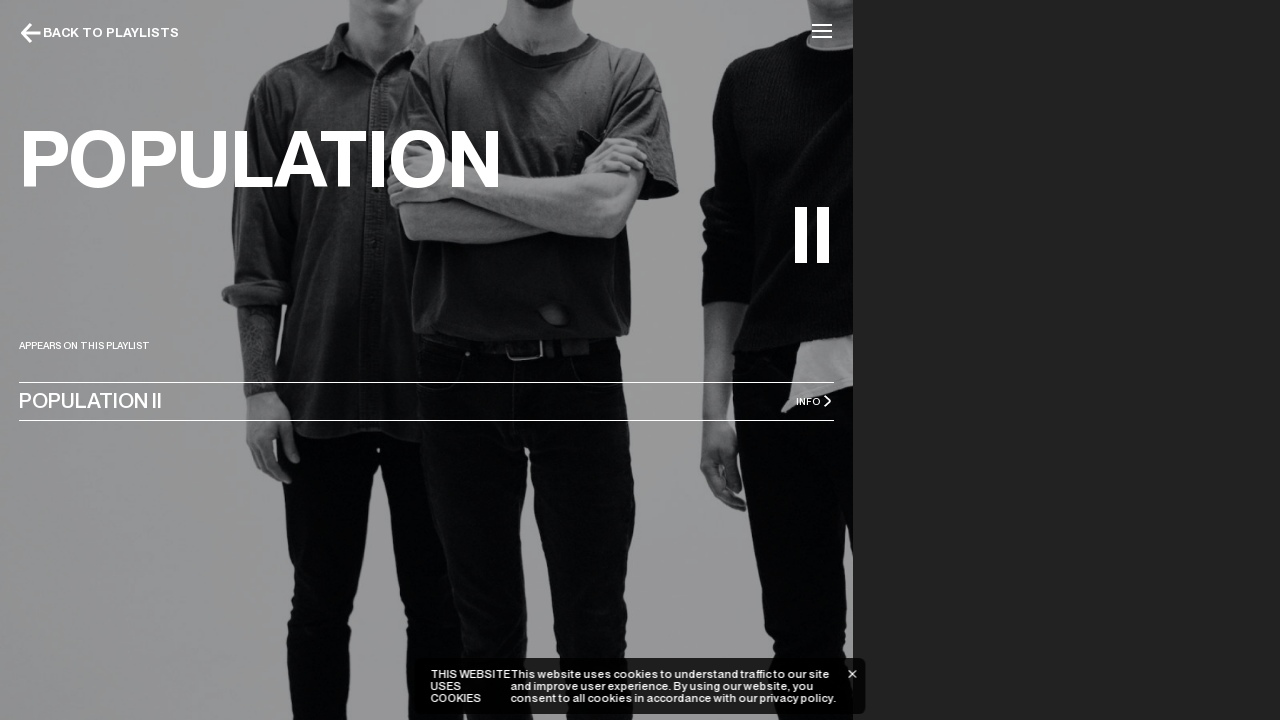

--- FILE ---
content_type: text/html
request_url: https://leseditionsbonsound.com/en/playlists/artist-population-ii
body_size: 18702
content:
<!DOCTYPE html>
<html lang="en">
	<head>
		<meta charset="utf-8" />
		<link rel="icon" href="/favicon.ico?v=1" />
		<link rel="apple-touch-icon" sizes="180x180" href="/apple-touch-icon.png" />
		<link rel="icon" type="image/png" sizes="32x32" href="/favicon-32x32.png" />
		<link rel="icon" type="image/png" sizes="16x16" href="/favicon-16x16.png" />
		<meta
			name="theme-color"
			media="(prefers-color-scheme: light)"
			content="rgb(0,0,0)"
		/>
		<meta
			name="theme-color"
			media="(prefers-color-scheme: dark)"
			content="rgb(0,0,0)"
		/>
		<meta name="viewport" content="width=device-width,initial-scale=1.0,viewport-fit=cover" />
		<meta name="referrer" content="origin-when-cross-origin" />
		
		<link href="../../_app/immutable/assets/_layout-9513f99b.css" rel="stylesheet">
		<link href="../../_app/immutable/assets/_page@-d4fee7f7.css" rel="stylesheet">
		<link href="../../_app/immutable/assets/DiscoEmbed-eaac0900.css" rel="stylesheet"><title>Artist - Population II | Les éditions Bonsound</title><!-- HEAD_svelte-1cld8hz_START -->
		<meta name="title" content="Artist - Population II | Les éditions Bonsound">
		<meta property="og:title" content="Artist - Population II | Les éditions Bonsound"><meta name="description" content="Les éditions Bonsound is a music publishing company founded in 2017 and based in Montreal, Canada. We offer a full range of professional and personalized services to contribute to the sustainable development of the careers of original and authentic artists.">
		<meta property="og:description" content="Les éditions Bonsound is a music publishing company founded in 2017 and based in Montreal, Canada. We offer a full range of professional and personalized services to contribute to the sustainable development of the careers of original and authentic artists."><meta property="og:image" content="https://cms.leseditionsbonsound.com/uploads/_AUTOxAUTO_crop_center-center_80_none_ns/EditionsBonsound_Header.jpg">
		<meta name="twitter:image" content="https://cms.leseditionsbonsound.com/uploads/_AUTOxAUTO_crop_center-center_80_none_ns/EditionsBonsound_Header.jpg"><meta property="og:image:width" content="1200"><meta property="og:image:height" content="630"><meta property="og:type" content="website"><meta name="twitter:card" content="summary_large_image"><meta property="og:url" content="https://leseditionsbonsound.com/en/playlists/artist-population-ii">
		<link rel="canonical" href="https://leseditionsbonsound.com/en/playlists/artist-population-ii"><link rel="alternate" href="https://leseditionsbonsound.com/en/playlists/artist-population-ii" hreflang="en">
		
			<link rel="alternate" href="https://leseditionsbonsound.com/fr/playlists/artist-population-ii" hreflang="fr"><link rel="preload" href="/fonts/ppneuemontreal-variable-web.woff2" as="font" crossorigin="true"><!-- HEAD_svelte-1cld8hz_END --> <!-- Google Tag Manager -->
<script>(function(w,d,s,l,i){w[l]=w[l]||[];w[l].push({'gtm.start':
new Date().getTime(),event:'gtm.js'});var f=d.getElementsByTagName(s)[0],
j=d.createElement(s),dl=l!='dataLayer'?'&l='+l:'';j.async=true;j.src=
'https://www.googletagmanager.com/gtm.js?id='+i+dl;f.parentNode.insertBefore(j,f);
})(window,document,'script','dataLayer','GTM-WQD9MJB');</script>
<!-- End Google Tag Manager -->
	</head>
	<body data-sveltekit-preload-data="hover">
		<!-- Google Tag Manager (noscript) -->
<noscript><iframe src="https://www.googletagmanager.com/ns.html?id=GTM-WQD9MJB"
height="0" width="0" style="display:none;visibility:hidden"></iframe></noscript>
<!-- End Google Tag Manager (noscript) -->
		<div style="display: contents">



<a href="#navigation" class="sr-only focus-visible:not-sr-only focus-visible:absolute focus-visible:top-0 focus-visible:left-0">Skip to navigation</a>
<a href="#content" class="sr-only focus-visible:not-sr-only focus-visible:absolute focus-visible:top-0 focus-visible:left-0">Skip to content</a>
<div class="fixed top-0 z-[9999] w-full"><header class="_header svelte-1u96ruw" data-header-bg="false"><nav id="navigation" class="w-full"><div class="grid grid-cols-1 bp:grid-cols-12"><div class="relative col-span-8 p-24" data-group-animation="splitChars" data-animation-direction="top">


<div class="relative min-w-0 max-w-full flex flex-initial flex-row flex-nowrap justify-between items-center"><a class="flex items-center gap-x-4 text-white" href="/en/playlists" data-group-animation-item><svg class="" width="24" height="24" viewBox="0 0 24 24" fill="none" xmlns="http://www.w3.org/2000/svg"><path fill-rule="evenodd" clip-rule="evenodd" d="M6.97525 13.4999L13.075 19.9711L10.8919 22.0288L2.40848 13.0288C1.86384 12.451 1.86384 11.5489 2.40848 10.9711L10.8919 1.97106L13.075 4.02881L6.97525 10.4999L21.5 10.4999L21.5 13.4999L6.97525 13.4999Z" fill="currentColor"></path></svg>
				<span class="hidden text-40 font-bold uppercase bp:block">Back to Playlists</span></a>
			
			<div class="relative " data-hierarchy-member="false"><button class="" aria-controls="playlist-main-nav" aria-expanded="false" type="button"><button class="_burger-button text-white focus:outline-0" data-group-animation-item><svg width="24" height="24" viewBox="0 0 24 24" fill="none" xmlns="http://www.w3.org/2000/svg"><path fill-rule="evenodd" clip-rule="evenodd" d="M2 17H22V19H2V17Z" fill="currentColor"></path><path fill-rule="evenodd" clip-rule="evenodd" d="M2 11H22V13H2V11Z" fill="currentColor"></path><path fill-rule="evenodd" clip-rule="evenodd" d="M2 5H22V7H2V5Z" fill="currentColor"></path></svg></button></button>
	</div></div></div></div></nav></header></div>










<div id="controller"><main id="content"><section class="relative min-h-screen text-white bp:overflow-hidden"><div class="absolute inset-0 -z-1 h-full w-full"><img class="h-full w-full" src="[data-uri]" data-animation="opacity">
		<div class="absolute inset-0 h-full w-full overflow-hidden"><div class="h-full w-full" data-animation="image">


<div class="_grid-stack h-full w-full"><img srcset="https://cms.leseditionsbonsound.com/uploads/artists/population-II/_100xAUTO_crop_center-center_none_ns/popII_sq.jpg 100w, https://cms.leseditionsbonsound.com/uploads/artists/population-II/_200xAUTO_crop_center-center_none_ns/popII_sq.jpg 200w, https://cms.leseditionsbonsound.com/uploads/artists/population-II/_300xAUTO_crop_center-center_none_ns/popII_sq.jpg 300w, https://cms.leseditionsbonsound.com/uploads/artists/population-II/_400xAUTO_crop_center-center_none_ns/popII_sq.jpg 400w, https://cms.leseditionsbonsound.com/uploads/artists/population-II/_600xAUTO_crop_center-center_none_ns/popII_sq.jpg 600w, https://cms.leseditionsbonsound.com/uploads/artists/population-II/_800xAUTO_crop_center-center_none_ns/popII_sq.jpg 800w, https://cms.leseditionsbonsound.com/uploads/artists/population-II/_1000xAUTO_crop_center-center_none_ns/popII_sq.jpg 1000w, https://cms.leseditionsbonsound.com/uploads/artists/population-II/_1200xAUTO_crop_center-center_none_ns/popII_sq.jpg 1200w, https://cms.leseditionsbonsound.com/uploads/artists/population-II/_1600xAUTO_crop_center-center_none_ns/popII_sq.jpg 1600w, https://cms.leseditionsbonsound.com/uploads/artists/population-II/_2000xAUTO_crop_center-center_none_ns/popII_sq.jpg 2000w" alt="" class="progressive h-full w-full object-cover " width="2000" height="2000" sizes="100vw">
	<img class="h-full w-full" src="[data-uri]" alt=""></div></div></div></div>
	<div class="absolute inset-0 h-full w-full bg-black bg-opacity-40" data-animation="opacity"></div>
	<div class="relative grid h-full min-h-screen w-full grid-cols-1 bp:grid-cols-12"><div class="relative px-12 pt-120 bp:col-span-8 bp:overflow-y-auto bp:px-24 bp:pt-104 bp:scrollbar-hide"><h1 class="flex w-full flex-col items-center py-48 text-center text-95 font-bold uppercase bp:pb-84 bp:text-120"><div class="split_inner flex w-full justify-center overflow-hidden"><div data-animation="splitTitleDelay" data-animation-direction="right"><div class="block overflow-hidden"><div data-animation><!-- HTML_TAG_START -->Population<!-- HTML_TAG_END -->
			<span class="inline-block font-normal hidden">→</span></div></div></div>
						</div><div class="split_inner flex w-full justify-center overflow-hidden"><div data-animation="splitTitleDelay" data-animation-direction="left"><div class="block overflow-hidden"><div data-animation><!-- HTML_TAG_START -->II<!-- HTML_TAG_END -->
			<span class="inline-block font-normal hidden">→</span></div></div></div>
						</div></h1>
			<div class="space-y-24 bp:space-y-40"><p class="overflow-hidden text-20 font-semibold uppercase"><span class="block" data-animation="splitChars" data-animation-direction="bottom">Appears on this playlist</span></p>
				<div class="h-full pb-200 uppercase text-white bp:pb-48" data-animation="opacityDrawer"><div class="_drawer-content relative overflow-hidden svelte-hj89ow is-last">


<a href="/en/artists/population-ii" class="group block py-12 text-60 font-bold"><div class="_drawer-anim grid grid-cols-8 items-center gap-x-8 overflow-hidden"><h3 class="col-span-6 text-45 font-semibold bp:text-60">Population II</h3>
						<div class="col-span-2 flex items-center gap-x-8 justify-self-end text-right text-20 font-semibold"><span class="inline-block">INFO</span>
							<svg class="trsnsition-transform duration-300 ease-out-expo group-hover:translate-x-[0.2rem]" width="14" height="14" viewBox="0 0 14 14" fill="none" xmlns="http://www.w3.org/2000/svg"><path fill-rule="evenodd" clip-rule="evenodd" d="M8.95116 6.7832L4.08136 2.40037L5.25205 1.09961L10.1219 5.48243C11.023 6.29347 11.023 7.70651 10.1219 8.51755L5.25205 12.9004L4.08136 11.5996L8.95116 7.21679C9.0799 7.10092 9.0799 6.89906 8.95116 6.7832Z" fill="white"></path></svg>
						</div></div>
				</a>
			</div></div></div></div>

		
<div class="static hidden bp:contents"><div class="fixed right-0 top-0 h-full w-1/3 overflow-y-auto bg-[#222222]" data-animation="slide" data-animation-direction="right"><div class="_grid-stack h-full w-full">

	<iframe class="disco-embed z-1 relative mt-20 h-full min-h-[100vh] w-full bp:mt-0" title="Disco playlist" id="disco-playlist-13626985" name="disco-playlist-13626985" allowfullscreen frameborder="0" src="https://bonsound.disco.ac/e/p/13626985?download=false&amp;s=vO3m_Lbd12cuF9Bh1MbeB4V2ggw%3AeZsr5TQo&amp;artwork=true&amp;color=%234B6CD3&amp;theme=dark" loading="lazy"></iframe>
</div></div></div></div>
	
<div class="static contents bp:hidden"><div class="fixed top-[80%] left-0 z-50 flex h-full w-full max-w-[100vw] flex-col items-center overflow-hidden rounded-t-24 bg-[#222222] transition-[top] duration-500" data-animation="opacity"><button class="absolute top-0 left-0 z-10 h-40 w-full bg-[#222222]"><span class="flex h-full w-full items-center justify-center"><svg class="origin-center transition-transform duration-500 ease-out-expo rotate-180" width="24" height="24" viewBox="0 0 24 24" fill="none" xmlns="http://www.w3.org/2000/svg"><path fill-rule="evenodd" clip-rule="evenodd" d="M11.6282 14.3447C11.8268 14.5654 12.1728 14.5654 12.3715 14.3447L19.8849 5.9965L22.1147 8.0034L14.6013 16.3516C13.211 17.8965 10.7886 17.8965 9.39828 16.3516L1.88487 8.00339L4.11475 5.9965L11.6282 14.3447Z" fill="currentColor"></path></svg></span></button>
			<div class="h-full w-full pt-12 overflow-hidden scrollbar-hide"><div class="_grid-stack h-full w-full">

	<iframe class="disco-embed z-1 relative mt-20 h-full min-h-[100vh] w-full bp:mt-0" title="Disco playlist" id="disco-playlist-13626985" name="disco-playlist-13626985" allowfullscreen frameborder="0" src="https://bonsound.disco.ac/e/p/13626985?download=false&amp;s=vO3m_Lbd12cuF9Bh1MbeB4V2ggw%3AeZsr5TQo&amp;artwork=true&amp;color=%234B6CD3&amp;theme=dark" loading="lazy"></iframe>
</div></div></div></div></section></main>
	<footer class="bp:px-18 flex w-full flex-col items-center justify-center px-12 pt-100 pb-24 text-center font-bold uppercase bp:pt-240 bp:text-left hidden"><div class="w-full bp:px-24"><a href="https://bonsound.formstack.com/forms/license_request" class="flex flex-col items-center justify-center overflow-hidden group rounded-84 px-20 py-16 bp:px-72 bp:py-28 border-1 border-black text-center uppercase _default-button mt-auto text-80 font-normal bp:text-110" rel="external noopener noreferrer" target="_blank">
		<div class="group flex flex-col items-center overflow-hidden"><span class="_grid-stack overflow-hidden"><span class="transition-transform duration-500 ease-out-expo group-hover:-translate-y-full">Tell us about your project</span>
			<span aria-hidden="true" class="translate-y-full items-center transition-transform duration-500 ease-out-expo group-hover:transform-none">Tell us about your project</span></span></div>
	</a>
		<div class="mx-auto w-full max-w-260 bp:max-w-full">


<div class="relative min-w-0 max-w-full flex flex-initial flex-col sm:flex-row flex-nowrap gap-32 pt-52 justify-start bp:justify-between items-center"><div class="inline-flex items-end gap-x-16"><img srcset="https://cms.leseditionsbonsound.com/uploads/_100xAUTO_crop_center-center_none_ns/Bonsound-logo-editions.svg 100w, https://cms.leseditionsbonsound.com/uploads/_200xAUTO_crop_center-center_none_ns/Bonsound-logo-editions.svg 200w, https://cms.leseditionsbonsound.com/uploads/_300xAUTO_crop_center-center_none_ns/Bonsound-logo-editions.svg 300w, https://cms.leseditionsbonsound.com/uploads/_400xAUTO_crop_center-center_none_ns/Bonsound-logo-editions.svg 400w, https://cms.leseditionsbonsound.com/uploads/_600xAUTO_crop_center-center_none_ns/Bonsound-logo-editions.svg 600w, https://cms.leseditionsbonsound.com/uploads/_800xAUTO_crop_center-center_none_ns/Bonsound-logo-editions.svg 800w, https://cms.leseditionsbonsound.com/uploads/_1000xAUTO_crop_center-center_none_ns/Bonsound-logo-editions.svg 1000w, https://cms.leseditionsbonsound.com/uploads/_1200xAUTO_crop_center-center_none_ns/Bonsound-logo-editions.svg 1200w, https://cms.leseditionsbonsound.com/uploads/_1600xAUTO_crop_center-center_none_ns/Bonsound-logo-editions.svg 1600w, https://cms.leseditionsbonsound.com/uploads/_2000xAUTO_crop_center-center_none_ns/Bonsound-logo-editions.svg 2000w" alt="" class="mx-auto w-168 bp:mx-0 bp:w-120" width="123" height="32" sizes="15rem" loading="lazy"></div>
					


<a href="https://www.bonsound.com/en/" rel="noopener noreferrer" target="_blank" class="block text-20 uppercase">a Bonsound Division</a>
					
<div class="static hidden bp:contents"><p class="text-20">160 Saint-Viateur Street East, suite 400  <br>
							 Montreal, QC, H2T 1A8, Canada</p></div>
				
<div class="static contents bp:hidden"><div class="text-20 leading-20">160 Saint-Viateur Street East, suite 400  <br>
						 Montreal, QC, H2T 1A8, Canada <br>
						+1 (514) 522-5672 <br>
						<a href="mailto:leseditions@bonsound.com">leseditions@bonsound.com</a></div></div>
				
<div class="static hidden bp:contents"><div class="flex text-20 leading-20"><a class="inline-block" href="mailto:leseditions@bonsound.com"> leseditions@bonsound.com</a></div></div>
				<ul class="mx-auto flex gap-x-36 bp:mx-0">
			
			
			<li class="flex">


<a href="https://www.instagram.com/bonsound/" rel="noopener noreferrer" target="_blank" aria-label="Instagram"><img srcset="https://cms.leseditionsbonsound.com/uploads/Icons-Socials/_100xAUTO_crop_center-center_none_ns/instagram.svg 100w, https://cms.leseditionsbonsound.com/uploads/Icons-Socials/_200xAUTO_crop_center-center_none_ns/instagram.svg 200w, https://cms.leseditionsbonsound.com/uploads/Icons-Socials/_300xAUTO_crop_center-center_none_ns/instagram.svg 300w, https://cms.leseditionsbonsound.com/uploads/Icons-Socials/_400xAUTO_crop_center-center_none_ns/instagram.svg 400w, https://cms.leseditionsbonsound.com/uploads/Icons-Socials/_600xAUTO_crop_center-center_none_ns/instagram.svg 600w, https://cms.leseditionsbonsound.com/uploads/Icons-Socials/_800xAUTO_crop_center-center_none_ns/instagram.svg 800w, https://cms.leseditionsbonsound.com/uploads/Icons-Socials/_1000xAUTO_crop_center-center_none_ns/instagram.svg 1000w, https://cms.leseditionsbonsound.com/uploads/Icons-Socials/_1200xAUTO_crop_center-center_none_ns/instagram.svg 1200w, https://cms.leseditionsbonsound.com/uploads/Icons-Socials/_1600xAUTO_crop_center-center_none_ns/instagram.svg 1600w, https://cms.leseditionsbonsound.com/uploads/Icons-Socials/_2000xAUTO_crop_center-center_none_ns/instagram.svg 2000w" alt="" class="" width="20" height="20" sizes="100vw" loading="lazy">
					</a>
				</li>
			
			
			<li class="flex">


<a href="https://twitter.com/bonsound" rel="noopener noreferrer" target="_blank" aria-label="Twitter"><img srcset="https://cms.leseditionsbonsound.com/uploads/Icons-Socials/_100xAUTO_crop_center-center_none_ns/twitter.svg 100w, https://cms.leseditionsbonsound.com/uploads/Icons-Socials/_200xAUTO_crop_center-center_none_ns/twitter.svg 200w, https://cms.leseditionsbonsound.com/uploads/Icons-Socials/_300xAUTO_crop_center-center_none_ns/twitter.svg 300w, https://cms.leseditionsbonsound.com/uploads/Icons-Socials/_400xAUTO_crop_center-center_none_ns/twitter.svg 400w, https://cms.leseditionsbonsound.com/uploads/Icons-Socials/_600xAUTO_crop_center-center_none_ns/twitter.svg 600w, https://cms.leseditionsbonsound.com/uploads/Icons-Socials/_800xAUTO_crop_center-center_none_ns/twitter.svg 800w, https://cms.leseditionsbonsound.com/uploads/Icons-Socials/_1000xAUTO_crop_center-center_none_ns/twitter.svg 1000w, https://cms.leseditionsbonsound.com/uploads/Icons-Socials/_1200xAUTO_crop_center-center_none_ns/twitter.svg 1200w, https://cms.leseditionsbonsound.com/uploads/Icons-Socials/_1600xAUTO_crop_center-center_none_ns/twitter.svg 1600w, https://cms.leseditionsbonsound.com/uploads/Icons-Socials/_2000xAUTO_crop_center-center_none_ns/twitter.svg 2000w" alt="" class="" width="20" height="18" sizes="100vw" loading="lazy">
					</a>
				</li>
			
			
			<li class="flex">


<a href="https://www.tiktok.com/@bonsound" rel="noopener noreferrer" target="_blank" aria-label="TikTok"><img srcset="https://cms.leseditionsbonsound.com/uploads/Icons-Socials/_100xAUTO_crop_center-center_none_ns/tiktok.svg 100w, https://cms.leseditionsbonsound.com/uploads/Icons-Socials/_200xAUTO_crop_center-center_none_ns/tiktok.svg 200w, https://cms.leseditionsbonsound.com/uploads/Icons-Socials/_300xAUTO_crop_center-center_none_ns/tiktok.svg 300w, https://cms.leseditionsbonsound.com/uploads/Icons-Socials/_400xAUTO_crop_center-center_none_ns/tiktok.svg 400w, https://cms.leseditionsbonsound.com/uploads/Icons-Socials/_600xAUTO_crop_center-center_none_ns/tiktok.svg 600w, https://cms.leseditionsbonsound.com/uploads/Icons-Socials/_800xAUTO_crop_center-center_none_ns/tiktok.svg 800w, https://cms.leseditionsbonsound.com/uploads/Icons-Socials/_1000xAUTO_crop_center-center_none_ns/tiktok.svg 1000w, https://cms.leseditionsbonsound.com/uploads/Icons-Socials/_1200xAUTO_crop_center-center_none_ns/tiktok.svg 1200w, https://cms.leseditionsbonsound.com/uploads/Icons-Socials/_1600xAUTO_crop_center-center_none_ns/tiktok.svg 1600w, https://cms.leseditionsbonsound.com/uploads/Icons-Socials/_2000xAUTO_crop_center-center_none_ns/tiktok.svg 2000w" alt="" class="" width="19" height="19" sizes="100vw" loading="lazy">
					</a>
				</li>
			
			
			<li class="flex">


<a href="https://www.youtube.com/bonsound" rel="noopener noreferrer" target="_blank" aria-label="YouTube"><img srcset="https://cms.leseditionsbonsound.com/uploads/Icons-Socials/_100xAUTO_crop_center-center_none_ns/youtube.svg 100w, https://cms.leseditionsbonsound.com/uploads/Icons-Socials/_200xAUTO_crop_center-center_none_ns/youtube.svg 200w, https://cms.leseditionsbonsound.com/uploads/Icons-Socials/_300xAUTO_crop_center-center_none_ns/youtube.svg 300w, https://cms.leseditionsbonsound.com/uploads/Icons-Socials/_400xAUTO_crop_center-center_none_ns/youtube.svg 400w, https://cms.leseditionsbonsound.com/uploads/Icons-Socials/_600xAUTO_crop_center-center_none_ns/youtube.svg 600w, https://cms.leseditionsbonsound.com/uploads/Icons-Socials/_800xAUTO_crop_center-center_none_ns/youtube.svg 800w, https://cms.leseditionsbonsound.com/uploads/Icons-Socials/_1000xAUTO_crop_center-center_none_ns/youtube.svg 1000w, https://cms.leseditionsbonsound.com/uploads/Icons-Socials/_1200xAUTO_crop_center-center_none_ns/youtube.svg 1200w, https://cms.leseditionsbonsound.com/uploads/Icons-Socials/_1600xAUTO_crop_center-center_none_ns/youtube.svg 1600w, https://cms.leseditionsbonsound.com/uploads/Icons-Socials/_2000xAUTO_crop_center-center_none_ns/youtube.svg 2000w" alt="" class="" width="20" height="20" sizes="100vw" loading="lazy">
					</a>
				</li>
			
			
			<li class="flex">


<a href="https://www.facebook.com/bonsound" rel="noopener noreferrer" target="_blank" aria-label="Facebook"><img srcset="https://cms.leseditionsbonsound.com/uploads/Icons-Socials/_100xAUTO_crop_center-center_none_ns/facebook.svg 100w, https://cms.leseditionsbonsound.com/uploads/Icons-Socials/_200xAUTO_crop_center-center_none_ns/facebook.svg 200w, https://cms.leseditionsbonsound.com/uploads/Icons-Socials/_300xAUTO_crop_center-center_none_ns/facebook.svg 300w, https://cms.leseditionsbonsound.com/uploads/Icons-Socials/_400xAUTO_crop_center-center_none_ns/facebook.svg 400w, https://cms.leseditionsbonsound.com/uploads/Icons-Socials/_600xAUTO_crop_center-center_none_ns/facebook.svg 600w, https://cms.leseditionsbonsound.com/uploads/Icons-Socials/_800xAUTO_crop_center-center_none_ns/facebook.svg 800w, https://cms.leseditionsbonsound.com/uploads/Icons-Socials/_1000xAUTO_crop_center-center_none_ns/facebook.svg 1000w, https://cms.leseditionsbonsound.com/uploads/Icons-Socials/_1200xAUTO_crop_center-center_none_ns/facebook.svg 1200w, https://cms.leseditionsbonsound.com/uploads/Icons-Socials/_1600xAUTO_crop_center-center_none_ns/facebook.svg 1600w, https://cms.leseditionsbonsound.com/uploads/Icons-Socials/_2000xAUTO_crop_center-center_none_ns/facebook.svg 2000w" alt="" class="" width="11" height="20" sizes="100vw" loading="lazy">
					</a>
				</li></ul>
				


<a href="/en/privacy-policy" class="block text-20 uppercase">Privacy Policy</a>
				<div class="text-20"></div></div></div></div></footer></div>


		<script type="module" data-sveltekit-hydrate="1goraye">
			import { start } from "../../_app/immutable/start-9ef29619.js";

			start({
				env: {},
				hydrate: {
					status: 200,
					error: null,
					node_ids: [0, 8],
					params: {locale:"en",uri:"playlists",slug:"artist-population-ii"},
					route: {"id":"/[locale=lang]/[uri=playlists]/[slug]"},
					data: [{type:"data",data:{translations:{starter:{srNav:{skipToNav:"Skip to navigation",skipToContent:"Skip to content"},socialShares:{facebookShare:"Share on Facebook",twitterShare:"Share on Twitter",mailShare:"Share by email"},copyOnClick:{copyUrl:"Copy url",urlCopied:"Url copied!"},errorPage:{title:"🙃Oops...",pageNotFound:"404 Error",serverError:"Server error",errorDesc:"The page you requested no longer exists or is temporarily unavailable."},media:{play:"Play"},pagination:{prevPage:"Previous page",nextPage:"Next page",filter:"Filter",loadMore:"Load more"},sizeUnits:{b:"bytes",kb:"kb",Mb:"Mb",Gb:"Gb",Tb:"Tb",Pb:"Pb"},navMain:"Main navigation",navSecondary:"Secondary navigation",navLegal:"Legal navigation",home:"Home",close:"Close",back:"Back",credits:"Credits",error:"{status} Error"},team:"Team",footer:{bonsoundDivision:"a Bonsound Division"},buttons:{backHome:"Go to Homepage",backPlaylist:"Back to Playlists",backArtist:"Back to Artists"},artistPortalPathname:"artists",artist:{biography:"Biography",playlist:"Artist's Playlist",relatedPlaylist:"Also in:"},playlist:{viewAll:"All ambiances",listenPlaceholder:"Listen {label}",relatedArtists:"Appears in this playlist:",with:"With",emptyState:"No playlist here (yet) 🥲"},placementLabels:{type:"Type",description:"Project description",artwork:"Artwork used",externalLinks:"External Links"},cookieBanner:{accept:"Accept",deny:"Reject"}},locale:"en",config:{seo:[{shareTitle:"Les éditions Bonsound",shareDescription:"Les éditions Bonsound is a music publishing company founded in 2017 and based in Montreal, Canada. We offer a full range of professional and personalized services to contribute to the sustainable development of the careers of original and authentic artists.",shareImage:[{blurhashUri:"data:image\u002Fpng;base64,iVBORw0KGgoAAAANSUhEUgAAAEAAAAAiCAIAAABgN0jYAAAACXBIWXMAAA7EAAAOxAGVKw4bAAAHHElEQVRYhW1ZUXbtugqTRN78J\u002FVm1RjdD8B22rPrlaZ7xTYCIXBK5\u002F9RHxuua41E7nsAdQVggD2F+wbny37Oveavm3uFnsW+IWeRufq2aq5lVa+J57Pp2dtnO4z1vi0ASNi9vQF+JlxrXhN9bUHervjHx38W\u002FCxVGPB8\u002FHJQAvYVgQ16Hia+2\u002F8yZKw8s3xZv58h7G\u002F0\u002FixzuXTufX3pDWCsLKMz+\u002FrBcC3dQQdYoXfTidfmez\u002F4HxiaJuzoHY9cYD7W+8DwYcTzie92fJb12Tf\u002FAHBZ3+NvJK5ZN4yDwJUCv6dzgutfo\u002F3rhG3APhTa7t+mr75m2k6nXRYQAPuj\u002Fg19YdxBaPpdYnB\u002F+GtMRt1B8HYu3M60sxE8H4gFYBnLXrlW5lqZhaE+QxzNj0RRKQraRhwK1W4zt3+dKOKEsNb1tcIXwMXrAwN+kBd\u002FEljA8nrzXbnWWm+utTLtAjEBkChZkgQFJcgiQZFwGXD87tlvYJTvh4OkQJri5uNJD\u002FioegNoQtT6D0ygrDcSmV7L7\u002FL7er1+31wr10pnFolAiKQoOcIRkBWywhJokDsEA2BrQXO3fUsQgmgmZy6kWoBjP23bdCJtJzKZObE8AAyYmXwX34V34X39\u002FuTPmxOEzGzPiZSkQCTD+ZgZFixTKho3hDF6hGDk4FAoIYKCDBkUZVAlbE2kHcPMglFIaBvmAwsAnGkte5kr+S781Hj9\u002Fngtr9WJUxEPOdJhP0DaDxAoIyjtCPBLXGfC5g7CJkxPNNnTqc0kA6DTadhKZy2SIw0PIAAJpnPZy36tN\u002FUu\u002Fiz+vHwX3hdrOUtkCQkRDuPp7CJIkwGadDaJiu5pOzMTmbq5ixEzicIM0iZT7uQoLbDBoo+homHJCozHCLdA0UDaaa0ayTf5s\u002FgurpeZLXwys\u002FRCRO4hUM5OZlwKVEHv3DtBqJRlQmV9kE4akuiWtHJEmWqblU0JNq3ox3xgmzZ5y0Yi0zW00qtTv3JLpaNM0ZKVVlq0AAGqVN7ak2a6xIN25mmrSFAWTFQS9ZXiAbC1wCwMNtPcdYAPaKTBrAQ0AdpI0\u002F1c10G5KyBppSMhOxLhHp2KRd92Ry\u002FCaVF40tilNYIJCBahCoihKcgER5Bt06ABubxNP9QDV\[base64]\u002FSRGKJ6IRxEhhUKK6o1YzqNb74QEBdZ1OgrvAJSU3ldhQHXTUYSbg1it3BTqJLZpKhiGE0\u002FCD3IXHEpauT4AyvXPExGKiGhSUYdChiHbJNJFabL62pGhTiiN5RVc7kD2UqzWYyTVfQ9MIQONoMAw0gg7jf+5ZpFkSBnTz\u002FVmjJCiAGgD4NSg3itduQuTdKpzYCJwWKSJX\u002FNQ0xJNHtQs4mAAugnoegpB4XBc\[base64]\u002FKv+3HJhr4vN+zTKqPt\u002FP05oTkHTMOdS\u002F0duxu9EWGIBAbV7FIB8G8AGPOPlJ+8wyYrf1u\u002FW6GbQrf1O4pfR4zTp5DbFYHb+m+nrmop+qR72uDeE8duUfNm7bsx52i\u002FyxeH\u002FzsAAwD7svV\u002FznX9AmmrT\u002FV1KBXaduU5P7P7JaqP3aoDkMc87iCgT2E3gPEyp3Mj+\u002FyxU\u002FCfAZiMGB8AoNv0qcMTjjb7wTnVX4PXkHdvySk\u002FO0q6e5lpL8EJ8TFioHvbdhnfcehD2F\u002FpOe3r7oxbpf0XQB6sNGiiGpHLdJzXIZhXI32eh88zw56TEhgdudeZhqJl\u002F4\u002F7UZp83D8Y7F8UOhjqMFD64w65q7hucRjauJlDkpdpe1Y5kDsbjoO3v3ffOey\u002FSLj97du8aev8Lwr5umkZxWgH2zHdYTWOioPvdwmTat1G1g0nKG3m9XoSs8wVvV1f\u002F5hnw11VbxX6PDSl8oLOzUq2ucd0nO3YpPMse\u002F3tyXKC5rb6t\u002FWe5cZ9XcOOc4dF0PU37vzYDN7rHfX7\u002FCvgmx4bJDGY5\u002Fl71h0B\u002FP76Xx+fG3s7FfB\u002Ff3AQwKHLjvMAAAAASUVORK5CYII=",url:"https:\u002F\u002Fcms.leseditionsbonsound.com\u002Fuploads\u002F_AUTOxAUTO_crop_center-center_80_none_ns\u002FEditionsBonsound_Header.jpg",width:1200,height:630,alt:null,srcset:"https:\u002F\u002Fcms.leseditionsbonsound.com\u002Fuploads\u002F_100xAUTO_crop_center-center_none_ns\u002FEditionsBonsound_Header.jpg 100w, https:\u002F\u002Fcms.leseditionsbonsound.com\u002Fuploads\u002F_200xAUTO_crop_center-center_none_ns\u002FEditionsBonsound_Header.jpg 200w, https:\u002F\u002Fcms.leseditionsbonsound.com\u002Fuploads\u002F_300xAUTO_crop_center-center_none_ns\u002FEditionsBonsound_Header.jpg 300w, https:\u002F\u002Fcms.leseditionsbonsound.com\u002Fuploads\u002F_400xAUTO_crop_center-center_none_ns\u002FEditionsBonsound_Header.jpg 400w, https:\u002F\u002Fcms.leseditionsbonsound.com\u002Fuploads\u002F_600xAUTO_crop_center-center_none_ns\u002FEditionsBonsound_Header.jpg 600w, https:\u002F\u002Fcms.leseditionsbonsound.com\u002Fuploads\u002F_800xAUTO_crop_center-center_none_ns\u002FEditionsBonsound_Header.jpg 800w, https:\u002F\u002Fcms.leseditionsbonsound.com\u002Fuploads\u002F_1000xAUTO_crop_center-center_none_ns\u002FEditionsBonsound_Header.jpg 1000w, https:\u002F\u002Fcms.leseditionsbonsound.com\u002Fuploads\u002F_1200xAUTO_crop_center-center_none_ns\u002FEditionsBonsound_Header.jpg 1200w, https:\u002F\u002Fcms.leseditionsbonsound.com\u002Fuploads\u002F_1600xAUTO_crop_center-center_none_ns\u002FEditionsBonsound_Header.jpg 1600w, https:\u002F\u002Fcms.leseditionsbonsound.com\u002Fuploads\u002F_2000xAUTO_crop_center-center_none_ns\u002FEditionsBonsound_Header.jpg 2000w",kind:"image",hasFocalPoint:false,focalPoint:[.5,.5]}]}],twitterHandle:null,organization:[{organizationName:"Les éditions Bonsound",organizationLogo:[{blurhashUri:"Unsupported filetype",url:"https:\u002F\u002Fcms.leseditionsbonsound.com\u002Fuploads\u002F_AUTOxAUTO_crop_center-center_80_none_ns\u002FBonsound-logo-editions.svg",width:123,height:32,alt:null,srcset:"https:\u002F\u002Fcms.leseditionsbonsound.com\u002Fuploads\u002F_100xAUTO_crop_center-center_none_ns\u002FBonsound-logo-editions.svg 100w, https:\u002F\u002Fcms.leseditionsbonsound.com\u002Fuploads\u002F_200xAUTO_crop_center-center_none_ns\u002FBonsound-logo-editions.svg 200w, https:\u002F\u002Fcms.leseditionsbonsound.com\u002Fuploads\u002F_300xAUTO_crop_center-center_none_ns\u002FBonsound-logo-editions.svg 300w, https:\u002F\u002Fcms.leseditionsbonsound.com\u002Fuploads\u002F_400xAUTO_crop_center-center_none_ns\u002FBonsound-logo-editions.svg 400w, https:\u002F\u002Fcms.leseditionsbonsound.com\u002Fuploads\u002F_600xAUTO_crop_center-center_none_ns\u002FBonsound-logo-editions.svg 600w, https:\u002F\u002Fcms.leseditionsbonsound.com\u002Fuploads\u002F_800xAUTO_crop_center-center_none_ns\u002FBonsound-logo-editions.svg 800w, https:\u002F\u002Fcms.leseditionsbonsound.com\u002Fuploads\u002F_1000xAUTO_crop_center-center_none_ns\u002FBonsound-logo-editions.svg 1000w, https:\u002F\u002Fcms.leseditionsbonsound.com\u002Fuploads\u002F_1200xAUTO_crop_center-center_none_ns\u002FBonsound-logo-editions.svg 1200w, https:\u002F\u002Fcms.leseditionsbonsound.com\u002Fuploads\u002F_1600xAUTO_crop_center-center_none_ns\u002FBonsound-logo-editions.svg 1600w, https:\u002F\u002Fcms.leseditionsbonsound.com\u002Fuploads\u002F_2000xAUTO_crop_center-center_none_ns\u002FBonsound-logo-editions.svg 2000w",kind:"image",hasFocalPoint:false,focalPoint:[.5,.5]}],organizationAddress:"160 Saint-Viateur Street East, suite 400 | Montreal, QC, H2T 1A8, Canada",organizationEmail:"leseditions@bonsound.com",organizationPhone:"+1 (514) 522-5672"}],socials:[{platformName:"Instagram",platformUrl:"https:\u002F\u002Fwww.instagram.com\u002Fbonsound\u002F",platformLogo:[{blurhashUri:"Unsupported filetype",url:"https:\u002F\u002Fcms.leseditionsbonsound.com\u002Fuploads\u002FIcons-Socials\u002F_AUTOxAUTO_crop_center-center_80_none_ns\u002Finstagram.svg",width:20,height:20,alt:null,srcset:"https:\u002F\u002Fcms.leseditionsbonsound.com\u002Fuploads\u002FIcons-Socials\u002F_100xAUTO_crop_center-center_none_ns\u002Finstagram.svg 100w, https:\u002F\u002Fcms.leseditionsbonsound.com\u002Fuploads\u002FIcons-Socials\u002F_200xAUTO_crop_center-center_none_ns\u002Finstagram.svg 200w, https:\u002F\u002Fcms.leseditionsbonsound.com\u002Fuploads\u002FIcons-Socials\u002F_300xAUTO_crop_center-center_none_ns\u002Finstagram.svg 300w, https:\u002F\u002Fcms.leseditionsbonsound.com\u002Fuploads\u002FIcons-Socials\u002F_400xAUTO_crop_center-center_none_ns\u002Finstagram.svg 400w, https:\u002F\u002Fcms.leseditionsbonsound.com\u002Fuploads\u002FIcons-Socials\u002F_600xAUTO_crop_center-center_none_ns\u002Finstagram.svg 600w, https:\u002F\u002Fcms.leseditionsbonsound.com\u002Fuploads\u002FIcons-Socials\u002F_800xAUTO_crop_center-center_none_ns\u002Finstagram.svg 800w, https:\u002F\u002Fcms.leseditionsbonsound.com\u002Fuploads\u002FIcons-Socials\u002F_1000xAUTO_crop_center-center_none_ns\u002Finstagram.svg 1000w, https:\u002F\u002Fcms.leseditionsbonsound.com\u002Fuploads\u002FIcons-Socials\u002F_1200xAUTO_crop_center-center_none_ns\u002Finstagram.svg 1200w, https:\u002F\u002Fcms.leseditionsbonsound.com\u002Fuploads\u002FIcons-Socials\u002F_1600xAUTO_crop_center-center_none_ns\u002Finstagram.svg 1600w, https:\u002F\u002Fcms.leseditionsbonsound.com\u002Fuploads\u002FIcons-Socials\u002F_2000xAUTO_crop_center-center_none_ns\u002Finstagram.svg 2000w",kind:"image",hasFocalPoint:false,focalPoint:[.5,.5]}]},{platformName:"Twitter",platformUrl:"https:\u002F\u002Ftwitter.com\u002Fbonsound",platformLogo:[{blurhashUri:"Unsupported filetype",url:"https:\u002F\u002Fcms.leseditionsbonsound.com\u002Fuploads\u002FIcons-Socials\u002F_AUTOxAUTO_crop_center-center_80_none_ns\u002Ftwitter.svg",width:20,height:18,alt:null,srcset:"https:\u002F\u002Fcms.leseditionsbonsound.com\u002Fuploads\u002FIcons-Socials\u002F_100xAUTO_crop_center-center_none_ns\u002Ftwitter.svg 100w, https:\u002F\u002Fcms.leseditionsbonsound.com\u002Fuploads\u002FIcons-Socials\u002F_200xAUTO_crop_center-center_none_ns\u002Ftwitter.svg 200w, https:\u002F\u002Fcms.leseditionsbonsound.com\u002Fuploads\u002FIcons-Socials\u002F_300xAUTO_crop_center-center_none_ns\u002Ftwitter.svg 300w, https:\u002F\u002Fcms.leseditionsbonsound.com\u002Fuploads\u002FIcons-Socials\u002F_400xAUTO_crop_center-center_none_ns\u002Ftwitter.svg 400w, https:\u002F\u002Fcms.leseditionsbonsound.com\u002Fuploads\u002FIcons-Socials\u002F_600xAUTO_crop_center-center_none_ns\u002Ftwitter.svg 600w, https:\u002F\u002Fcms.leseditionsbonsound.com\u002Fuploads\u002FIcons-Socials\u002F_800xAUTO_crop_center-center_none_ns\u002Ftwitter.svg 800w, https:\u002F\u002Fcms.leseditionsbonsound.com\u002Fuploads\u002FIcons-Socials\u002F_1000xAUTO_crop_center-center_none_ns\u002Ftwitter.svg 1000w, https:\u002F\u002Fcms.leseditionsbonsound.com\u002Fuploads\u002FIcons-Socials\u002F_1200xAUTO_crop_center-center_none_ns\u002Ftwitter.svg 1200w, https:\u002F\u002Fcms.leseditionsbonsound.com\u002Fuploads\u002FIcons-Socials\u002F_1600xAUTO_crop_center-center_none_ns\u002Ftwitter.svg 1600w, https:\u002F\u002Fcms.leseditionsbonsound.com\u002Fuploads\u002FIcons-Socials\u002F_2000xAUTO_crop_center-center_none_ns\u002Ftwitter.svg 2000w",kind:"image",hasFocalPoint:false,focalPoint:[.5,.5]}]},{platformName:"TikTok",platformUrl:"https:\u002F\u002Fwww.tiktok.com\u002F@bonsound",platformLogo:[{blurhashUri:"Unsupported filetype",url:"https:\u002F\u002Fcms.leseditionsbonsound.com\u002Fuploads\u002FIcons-Socials\u002F_AUTOxAUTO_crop_center-center_80_none_ns\u002Ftiktok.svg",width:19,height:19,alt:null,srcset:"https:\u002F\u002Fcms.leseditionsbonsound.com\u002Fuploads\u002FIcons-Socials\u002F_100xAUTO_crop_center-center_none_ns\u002Ftiktok.svg 100w, https:\u002F\u002Fcms.leseditionsbonsound.com\u002Fuploads\u002FIcons-Socials\u002F_200xAUTO_crop_center-center_none_ns\u002Ftiktok.svg 200w, https:\u002F\u002Fcms.leseditionsbonsound.com\u002Fuploads\u002FIcons-Socials\u002F_300xAUTO_crop_center-center_none_ns\u002Ftiktok.svg 300w, https:\u002F\u002Fcms.leseditionsbonsound.com\u002Fuploads\u002FIcons-Socials\u002F_400xAUTO_crop_center-center_none_ns\u002Ftiktok.svg 400w, https:\u002F\u002Fcms.leseditionsbonsound.com\u002Fuploads\u002FIcons-Socials\u002F_600xAUTO_crop_center-center_none_ns\u002Ftiktok.svg 600w, https:\u002F\u002Fcms.leseditionsbonsound.com\u002Fuploads\u002FIcons-Socials\u002F_800xAUTO_crop_center-center_none_ns\u002Ftiktok.svg 800w, https:\u002F\u002Fcms.leseditionsbonsound.com\u002Fuploads\u002FIcons-Socials\u002F_1000xAUTO_crop_center-center_none_ns\u002Ftiktok.svg 1000w, https:\u002F\u002Fcms.leseditionsbonsound.com\u002Fuploads\u002FIcons-Socials\u002F_1200xAUTO_crop_center-center_none_ns\u002Ftiktok.svg 1200w, https:\u002F\u002Fcms.leseditionsbonsound.com\u002Fuploads\u002FIcons-Socials\u002F_1600xAUTO_crop_center-center_none_ns\u002Ftiktok.svg 1600w, https:\u002F\u002Fcms.leseditionsbonsound.com\u002Fuploads\u002FIcons-Socials\u002F_2000xAUTO_crop_center-center_none_ns\u002Ftiktok.svg 2000w",kind:"image",hasFocalPoint:false,focalPoint:[.5,.5]}]},{platformName:"YouTube",platformUrl:"https:\u002F\u002Fwww.youtube.com\u002Fbonsound",platformLogo:[{blurhashUri:"Unsupported filetype",url:"https:\u002F\u002Fcms.leseditionsbonsound.com\u002Fuploads\u002FIcons-Socials\u002F_AUTOxAUTO_crop_center-center_80_none_ns\u002Fyoutube.svg",width:20,height:20,alt:null,srcset:"https:\u002F\u002Fcms.leseditionsbonsound.com\u002Fuploads\u002FIcons-Socials\u002F_100xAUTO_crop_center-center_none_ns\u002Fyoutube.svg 100w, https:\u002F\u002Fcms.leseditionsbonsound.com\u002Fuploads\u002FIcons-Socials\u002F_200xAUTO_crop_center-center_none_ns\u002Fyoutube.svg 200w, https:\u002F\u002Fcms.leseditionsbonsound.com\u002Fuploads\u002FIcons-Socials\u002F_300xAUTO_crop_center-center_none_ns\u002Fyoutube.svg 300w, https:\u002F\u002Fcms.leseditionsbonsound.com\u002Fuploads\u002FIcons-Socials\u002F_400xAUTO_crop_center-center_none_ns\u002Fyoutube.svg 400w, https:\u002F\u002Fcms.leseditionsbonsound.com\u002Fuploads\u002FIcons-Socials\u002F_600xAUTO_crop_center-center_none_ns\u002Fyoutube.svg 600w, https:\u002F\u002Fcms.leseditionsbonsound.com\u002Fuploads\u002FIcons-Socials\u002F_800xAUTO_crop_center-center_none_ns\u002Fyoutube.svg 800w, https:\u002F\u002Fcms.leseditionsbonsound.com\u002Fuploads\u002FIcons-Socials\u002F_1000xAUTO_crop_center-center_none_ns\u002Fyoutube.svg 1000w, https:\u002F\u002Fcms.leseditionsbonsound.com\u002Fuploads\u002FIcons-Socials\u002F_1200xAUTO_crop_center-center_none_ns\u002Fyoutube.svg 1200w, https:\u002F\u002Fcms.leseditionsbonsound.com\u002Fuploads\u002FIcons-Socials\u002F_1600xAUTO_crop_center-center_none_ns\u002Fyoutube.svg 1600w, https:\u002F\u002Fcms.leseditionsbonsound.com\u002Fuploads\u002FIcons-Socials\u002F_2000xAUTO_crop_center-center_none_ns\u002Fyoutube.svg 2000w",kind:"image",hasFocalPoint:false,focalPoint:[.5,.5]}]},{platformName:"Facebook",platformUrl:"https:\u002F\u002Fwww.facebook.com\u002Fbonsound",platformLogo:[{blurhashUri:"Unsupported filetype",url:"https:\u002F\u002Fcms.leseditionsbonsound.com\u002Fuploads\u002FIcons-Socials\u002F_AUTOxAUTO_crop_center-center_80_none_ns\u002Ffacebook.svg",width:11,height:20,alt:null,srcset:"https:\u002F\u002Fcms.leseditionsbonsound.com\u002Fuploads\u002FIcons-Socials\u002F_100xAUTO_crop_center-center_none_ns\u002Ffacebook.svg 100w, https:\u002F\u002Fcms.leseditionsbonsound.com\u002Fuploads\u002FIcons-Socials\u002F_200xAUTO_crop_center-center_none_ns\u002Ffacebook.svg 200w, https:\u002F\u002Fcms.leseditionsbonsound.com\u002Fuploads\u002FIcons-Socials\u002F_300xAUTO_crop_center-center_none_ns\u002Ffacebook.svg 300w, https:\u002F\u002Fcms.leseditionsbonsound.com\u002Fuploads\u002FIcons-Socials\u002F_400xAUTO_crop_center-center_none_ns\u002Ffacebook.svg 400w, https:\u002F\u002Fcms.leseditionsbonsound.com\u002Fuploads\u002FIcons-Socials\u002F_600xAUTO_crop_center-center_none_ns\u002Ffacebook.svg 600w, https:\u002F\u002Fcms.leseditionsbonsound.com\u002Fuploads\u002FIcons-Socials\u002F_800xAUTO_crop_center-center_none_ns\u002Ffacebook.svg 800w, https:\u002F\u002Fcms.leseditionsbonsound.com\u002Fuploads\u002FIcons-Socials\u002F_1000xAUTO_crop_center-center_none_ns\u002Ffacebook.svg 1000w, https:\u002F\u002Fcms.leseditionsbonsound.com\u002Fuploads\u002FIcons-Socials\u002F_1200xAUTO_crop_center-center_none_ns\u002Ffacebook.svg 1200w, https:\u002F\u002Fcms.leseditionsbonsound.com\u002Fuploads\u002FIcons-Socials\u002F_1600xAUTO_crop_center-center_none_ns\u002Ffacebook.svg 1600w, https:\u002F\u002Fcms.leseditionsbonsound.com\u002Fuploads\u002FIcons-Socials\u002F_2000xAUTO_crop_center-center_none_ns\u002Ffacebook.svg 2000w",kind:"image",hasFocalPoint:false,focalPoint:[.5,.5]}]}]},navigation:{buttons:[{uid:"e0d437ef-1b1c-4940-8d0e-36a1cd983ff4",label:"Les éditions \nBonsound",externalUrl:null,siteEntry:[{id:"11",uri:"__home__",language:"en",__typename:"home_home_Entry"}]},{uid:"1fffd2a5-9b0a-43ca-99f3-7f7a036a08da",label:"Artists",externalUrl:null,siteEntry:[{id:"35",uri:"artists",language:"en",__typename:"artistsPortal_artistsPortal_Entry"}]},{uid:"f1b06b0f-d8e1-4cc0-912f-f82b12cd6fe4",label:"Playlists",externalUrl:null,siteEntry:[{id:"42",uri:"playlists",language:"en",__typename:"playlistsPortal_playlistsPortal_Entry"}]},{uid:"18fcf590-a5bc-45b8-a3dd-b2873ece22b1",label:"Placements",externalUrl:null,siteEntry:[{id:"39",uri:"placements",language:"en",__typename:"placementsPortal_placementsPortal_Entry"}]},{uid:"f298bb0d-236f-42c1-b146-51e3c9ad9b0b",label:"About us",externalUrl:null,siteEntry:[{id:"51",uri:"about",language:"en",__typename:"about_about_Entry"}]}],button:[{uid:"880b9db2-e6d7-4ab4-8ead-1ce80a91b940",label:"Tell us about your project",externalUrl:"https:\u002F\u002Fbonsound.formstack.com\u002Fforms\u002Flicense_request",siteEntry:[]}],footerLink:[{uid:"d5a73c55-807f-454b-a28e-16bd0c377148",label:"Privacy Policy",externalUrl:null,siteEntry:[{id:"9246",uri:"privacy-policy",language:"en",__typename:"privacyPolicy_privacyPolicy_Entry"}]}]},socialIcons:[{id:"464",title:"Instagram",slug:"instagram",platformLogo:[{blurhashUri:"Unsupported filetype",url:"https:\u002F\u002Fcms.leseditionsbonsound.com\u002Fuploads\u002FIcons-Socials\u002F_AUTOxAUTO_crop_center-center_80_none_ns\u002Finstagram.svg",width:20,height:20,alt:null,srcset:"https:\u002F\u002Fcms.leseditionsbonsound.com\u002Fuploads\u002FIcons-Socials\u002F_100xAUTO_crop_center-center_none_ns\u002Finstagram.svg 100w, https:\u002F\u002Fcms.leseditionsbonsound.com\u002Fuploads\u002FIcons-Socials\u002F_200xAUTO_crop_center-center_none_ns\u002Finstagram.svg 200w, https:\u002F\u002Fcms.leseditionsbonsound.com\u002Fuploads\u002FIcons-Socials\u002F_300xAUTO_crop_center-center_none_ns\u002Finstagram.svg 300w, https:\u002F\u002Fcms.leseditionsbonsound.com\u002Fuploads\u002FIcons-Socials\u002F_400xAUTO_crop_center-center_none_ns\u002Finstagram.svg 400w, https:\u002F\u002Fcms.leseditionsbonsound.com\u002Fuploads\u002FIcons-Socials\u002F_600xAUTO_crop_center-center_none_ns\u002Finstagram.svg 600w, https:\u002F\u002Fcms.leseditionsbonsound.com\u002Fuploads\u002FIcons-Socials\u002F_800xAUTO_crop_center-center_none_ns\u002Finstagram.svg 800w, https:\u002F\u002Fcms.leseditionsbonsound.com\u002Fuploads\u002FIcons-Socials\u002F_1000xAUTO_crop_center-center_none_ns\u002Finstagram.svg 1000w, https:\u002F\u002Fcms.leseditionsbonsound.com\u002Fuploads\u002FIcons-Socials\u002F_1200xAUTO_crop_center-center_none_ns\u002Finstagram.svg 1200w, https:\u002F\u002Fcms.leseditionsbonsound.com\u002Fuploads\u002FIcons-Socials\u002F_1600xAUTO_crop_center-center_none_ns\u002Finstagram.svg 1600w, https:\u002F\u002Fcms.leseditionsbonsound.com\u002Fuploads\u002FIcons-Socials\u002F_2000xAUTO_crop_center-center_none_ns\u002Finstagram.svg 2000w",kind:"image",hasFocalPoint:false,focalPoint:[.5,.5]}]},{id:"468",title:"Facebook",slug:"facebook",platformLogo:[{blurhashUri:"Unsupported filetype",url:"https:\u002F\u002Fcms.leseditionsbonsound.com\u002Fuploads\u002FIcons-Socials\u002F_AUTOxAUTO_crop_center-center_80_none_ns\u002Ffacebook.svg",width:11,height:20,alt:null,srcset:"https:\u002F\u002Fcms.leseditionsbonsound.com\u002Fuploads\u002FIcons-Socials\u002F_100xAUTO_crop_center-center_none_ns\u002Ffacebook.svg 100w, https:\u002F\u002Fcms.leseditionsbonsound.com\u002Fuploads\u002FIcons-Socials\u002F_200xAUTO_crop_center-center_none_ns\u002Ffacebook.svg 200w, https:\u002F\u002Fcms.leseditionsbonsound.com\u002Fuploads\u002FIcons-Socials\u002F_300xAUTO_crop_center-center_none_ns\u002Ffacebook.svg 300w, https:\u002F\u002Fcms.leseditionsbonsound.com\u002Fuploads\u002FIcons-Socials\u002F_400xAUTO_crop_center-center_none_ns\u002Ffacebook.svg 400w, https:\u002F\u002Fcms.leseditionsbonsound.com\u002Fuploads\u002FIcons-Socials\u002F_600xAUTO_crop_center-center_none_ns\u002Ffacebook.svg 600w, https:\u002F\u002Fcms.leseditionsbonsound.com\u002Fuploads\u002FIcons-Socials\u002F_800xAUTO_crop_center-center_none_ns\u002Ffacebook.svg 800w, https:\u002F\u002Fcms.leseditionsbonsound.com\u002Fuploads\u002FIcons-Socials\u002F_1000xAUTO_crop_center-center_none_ns\u002Ffacebook.svg 1000w, https:\u002F\u002Fcms.leseditionsbonsound.com\u002Fuploads\u002FIcons-Socials\u002F_1200xAUTO_crop_center-center_none_ns\u002Ffacebook.svg 1200w, https:\u002F\u002Fcms.leseditionsbonsound.com\u002Fuploads\u002FIcons-Socials\u002F_1600xAUTO_crop_center-center_none_ns\u002Ffacebook.svg 1600w, https:\u002F\u002Fcms.leseditionsbonsound.com\u002Fuploads\u002FIcons-Socials\u002F_2000xAUTO_crop_center-center_none_ns\u002Ffacebook.svg 2000w",kind:"image",hasFocalPoint:false,focalPoint:[.5,.5]}]},{id:"470",title:"Twitter",slug:"twitter",platformLogo:[{blurhashUri:"Unsupported filetype",url:"https:\u002F\u002Fcms.leseditionsbonsound.com\u002Fuploads\u002FIcons-Socials\u002F_AUTOxAUTO_crop_center-center_80_none_ns\u002Ftwitter.svg",width:20,height:18,alt:null,srcset:"https:\u002F\u002Fcms.leseditionsbonsound.com\u002Fuploads\u002FIcons-Socials\u002F_100xAUTO_crop_center-center_none_ns\u002Ftwitter.svg 100w, https:\u002F\u002Fcms.leseditionsbonsound.com\u002Fuploads\u002FIcons-Socials\u002F_200xAUTO_crop_center-center_none_ns\u002Ftwitter.svg 200w, https:\u002F\u002Fcms.leseditionsbonsound.com\u002Fuploads\u002FIcons-Socials\u002F_300xAUTO_crop_center-center_none_ns\u002Ftwitter.svg 300w, https:\u002F\u002Fcms.leseditionsbonsound.com\u002Fuploads\u002FIcons-Socials\u002F_400xAUTO_crop_center-center_none_ns\u002Ftwitter.svg 400w, https:\u002F\u002Fcms.leseditionsbonsound.com\u002Fuploads\u002FIcons-Socials\u002F_600xAUTO_crop_center-center_none_ns\u002Ftwitter.svg 600w, https:\u002F\u002Fcms.leseditionsbonsound.com\u002Fuploads\u002FIcons-Socials\u002F_800xAUTO_crop_center-center_none_ns\u002Ftwitter.svg 800w, https:\u002F\u002Fcms.leseditionsbonsound.com\u002Fuploads\u002FIcons-Socials\u002F_1000xAUTO_crop_center-center_none_ns\u002Ftwitter.svg 1000w, https:\u002F\u002Fcms.leseditionsbonsound.com\u002Fuploads\u002FIcons-Socials\u002F_1200xAUTO_crop_center-center_none_ns\u002Ftwitter.svg 1200w, https:\u002F\u002Fcms.leseditionsbonsound.com\u002Fuploads\u002FIcons-Socials\u002F_1600xAUTO_crop_center-center_none_ns\u002Ftwitter.svg 1600w, https:\u002F\u002Fcms.leseditionsbonsound.com\u002Fuploads\u002FIcons-Socials\u002F_2000xAUTO_crop_center-center_none_ns\u002Ftwitter.svg 2000w",kind:"image",hasFocalPoint:false,focalPoint:[.5,.5]}]},{id:"472",title:"YouTube",slug:"youtube",platformLogo:[{blurhashUri:"Unsupported filetype",url:"https:\u002F\u002Fcms.leseditionsbonsound.com\u002Fuploads\u002FIcons-Socials\u002F_AUTOxAUTO_crop_center-center_80_none_ns\u002Fyoutube.svg",width:20,height:20,alt:null,srcset:"https:\u002F\u002Fcms.leseditionsbonsound.com\u002Fuploads\u002FIcons-Socials\u002F_100xAUTO_crop_center-center_none_ns\u002Fyoutube.svg 100w, https:\u002F\u002Fcms.leseditionsbonsound.com\u002Fuploads\u002FIcons-Socials\u002F_200xAUTO_crop_center-center_none_ns\u002Fyoutube.svg 200w, https:\u002F\u002Fcms.leseditionsbonsound.com\u002Fuploads\u002FIcons-Socials\u002F_300xAUTO_crop_center-center_none_ns\u002Fyoutube.svg 300w, https:\u002F\u002Fcms.leseditionsbonsound.com\u002Fuploads\u002FIcons-Socials\u002F_400xAUTO_crop_center-center_none_ns\u002Fyoutube.svg 400w, https:\u002F\u002Fcms.leseditionsbonsound.com\u002Fuploads\u002FIcons-Socials\u002F_600xAUTO_crop_center-center_none_ns\u002Fyoutube.svg 600w, https:\u002F\u002Fcms.leseditionsbonsound.com\u002Fuploads\u002FIcons-Socials\u002F_800xAUTO_crop_center-center_none_ns\u002Fyoutube.svg 800w, https:\u002F\u002Fcms.leseditionsbonsound.com\u002Fuploads\u002FIcons-Socials\u002F_1000xAUTO_crop_center-center_none_ns\u002Fyoutube.svg 1000w, https:\u002F\u002Fcms.leseditionsbonsound.com\u002Fuploads\u002FIcons-Socials\u002F_1200xAUTO_crop_center-center_none_ns\u002Fyoutube.svg 1200w, https:\u002F\u002Fcms.leseditionsbonsound.com\u002Fuploads\u002FIcons-Socials\u002F_1600xAUTO_crop_center-center_none_ns\u002Fyoutube.svg 1600w, https:\u002F\u002Fcms.leseditionsbonsound.com\u002Fuploads\u002FIcons-Socials\u002F_2000xAUTO_crop_center-center_none_ns\u002Fyoutube.svg 2000w",kind:"image",hasFocalPoint:false,focalPoint:[.5,.5]}]},{id:"478",title:"Spotify",slug:"spotify",platformLogo:[{blurhashUri:"Unsupported filetype",url:"https:\u002F\u002Fcms.leseditionsbonsound.com\u002Fuploads\u002FIcons-Socials\u002F_AUTOxAUTO_crop_center-center_80_none_ns\u002Fspotify.svg",width:24,height:24,alt:null,srcset:"https:\u002F\u002Fcms.leseditionsbonsound.com\u002Fuploads\u002FIcons-Socials\u002F_100xAUTO_crop_center-center_none_ns\u002Fspotify.svg 100w, https:\u002F\u002Fcms.leseditionsbonsound.com\u002Fuploads\u002FIcons-Socials\u002F_200xAUTO_crop_center-center_none_ns\u002Fspotify.svg 200w, https:\u002F\u002Fcms.leseditionsbonsound.com\u002Fuploads\u002FIcons-Socials\u002F_300xAUTO_crop_center-center_none_ns\u002Fspotify.svg 300w, https:\u002F\u002Fcms.leseditionsbonsound.com\u002Fuploads\u002FIcons-Socials\u002F_400xAUTO_crop_center-center_none_ns\u002Fspotify.svg 400w, https:\u002F\u002Fcms.leseditionsbonsound.com\u002Fuploads\u002FIcons-Socials\u002F_600xAUTO_crop_center-center_none_ns\u002Fspotify.svg 600w, https:\u002F\u002Fcms.leseditionsbonsound.com\u002Fuploads\u002FIcons-Socials\u002F_800xAUTO_crop_center-center_none_ns\u002Fspotify.svg 800w, https:\u002F\u002Fcms.leseditionsbonsound.com\u002Fuploads\u002FIcons-Socials\u002F_1000xAUTO_crop_center-center_none_ns\u002Fspotify.svg 1000w, https:\u002F\u002Fcms.leseditionsbonsound.com\u002Fuploads\u002FIcons-Socials\u002F_1200xAUTO_crop_center-center_none_ns\u002Fspotify.svg 1200w, https:\u002F\u002Fcms.leseditionsbonsound.com\u002Fuploads\u002FIcons-Socials\u002F_1600xAUTO_crop_center-center_none_ns\u002Fspotify.svg 1600w, https:\u002F\u002Fcms.leseditionsbonsound.com\u002Fuploads\u002FIcons-Socials\u002F_2000xAUTO_crop_center-center_none_ns\u002Fspotify.svg 2000w",kind:"image",hasFocalPoint:false,focalPoint:[.5,.5]}]},{id:"561",title:"TikTok",slug:"tiktok",platformLogo:[{blurhashUri:"Unsupported filetype",url:"https:\u002F\u002Fcms.leseditionsbonsound.com\u002Fuploads\u002FIcons-Socials\u002F_AUTOxAUTO_crop_center-center_80_none_ns\u002Ftiktok.svg",width:19,height:19,alt:null,srcset:"https:\u002F\u002Fcms.leseditionsbonsound.com\u002Fuploads\u002FIcons-Socials\u002F_100xAUTO_crop_center-center_none_ns\u002Ftiktok.svg 100w, https:\u002F\u002Fcms.leseditionsbonsound.com\u002Fuploads\u002FIcons-Socials\u002F_200xAUTO_crop_center-center_none_ns\u002Ftiktok.svg 200w, https:\u002F\u002Fcms.leseditionsbonsound.com\u002Fuploads\u002FIcons-Socials\u002F_300xAUTO_crop_center-center_none_ns\u002Ftiktok.svg 300w, https:\u002F\u002Fcms.leseditionsbonsound.com\u002Fuploads\u002FIcons-Socials\u002F_400xAUTO_crop_center-center_none_ns\u002Ftiktok.svg 400w, https:\u002F\u002Fcms.leseditionsbonsound.com\u002Fuploads\u002FIcons-Socials\u002F_600xAUTO_crop_center-center_none_ns\u002Ftiktok.svg 600w, https:\u002F\u002Fcms.leseditionsbonsound.com\u002Fuploads\u002FIcons-Socials\u002F_800xAUTO_crop_center-center_none_ns\u002Ftiktok.svg 800w, https:\u002F\u002Fcms.leseditionsbonsound.com\u002Fuploads\u002FIcons-Socials\u002F_1000xAUTO_crop_center-center_none_ns\u002Ftiktok.svg 1000w, https:\u002F\u002Fcms.leseditionsbonsound.com\u002Fuploads\u002FIcons-Socials\u002F_1200xAUTO_crop_center-center_none_ns\u002Ftiktok.svg 1200w, https:\u002F\u002Fcms.leseditionsbonsound.com\u002Fuploads\u002FIcons-Socials\u002F_1600xAUTO_crop_center-center_none_ns\u002Ftiktok.svg 1600w, https:\u002F\u002Fcms.leseditionsbonsound.com\u002Fuploads\u002FIcons-Socials\u002F_2000xAUTO_crop_center-center_none_ns\u002Ftiktok.svg 2000w",kind:"image",hasFocalPoint:false,focalPoint:[.5,.5]}]},{id:"564",title:"Site Web",slug:"website",platformLogo:[{blurhashUri:"Unsupported filetype",url:"https:\u002F\u002Fcms.leseditionsbonsound.com\u002Fuploads\u002FIcons-Socials\u002F_AUTOxAUTO_crop_center-center_80_none_ns\u002Fwebsite.svg",width:19,height:19,alt:null,srcset:"https:\u002F\u002Fcms.leseditionsbonsound.com\u002Fuploads\u002FIcons-Socials\u002F_100xAUTO_crop_center-center_none_ns\u002Fwebsite.svg 100w, https:\u002F\u002Fcms.leseditionsbonsound.com\u002Fuploads\u002FIcons-Socials\u002F_200xAUTO_crop_center-center_none_ns\u002Fwebsite.svg 200w, https:\u002F\u002Fcms.leseditionsbonsound.com\u002Fuploads\u002FIcons-Socials\u002F_300xAUTO_crop_center-center_none_ns\u002Fwebsite.svg 300w, https:\u002F\u002Fcms.leseditionsbonsound.com\u002Fuploads\u002FIcons-Socials\u002F_400xAUTO_crop_center-center_none_ns\u002Fwebsite.svg 400w, https:\u002F\u002Fcms.leseditionsbonsound.com\u002Fuploads\u002FIcons-Socials\u002F_600xAUTO_crop_center-center_none_ns\u002Fwebsite.svg 600w, https:\u002F\u002Fcms.leseditionsbonsound.com\u002Fuploads\u002FIcons-Socials\u002F_800xAUTO_crop_center-center_none_ns\u002Fwebsite.svg 800w, https:\u002F\u002Fcms.leseditionsbonsound.com\u002Fuploads\u002FIcons-Socials\u002F_1000xAUTO_crop_center-center_none_ns\u002Fwebsite.svg 1000w, https:\u002F\u002Fcms.leseditionsbonsound.com\u002Fuploads\u002FIcons-Socials\u002F_1200xAUTO_crop_center-center_none_ns\u002Fwebsite.svg 1200w, https:\u002F\u002Fcms.leseditionsbonsound.com\u002Fuploads\u002FIcons-Socials\u002F_1600xAUTO_crop_center-center_none_ns\u002Fwebsite.svg 1600w, https:\u002F\u002Fcms.leseditionsbonsound.com\u002Fuploads\u002FIcons-Socials\u002F_2000xAUTO_crop_center-center_none_ns\u002Fwebsite.svg 2000w",kind:"image",hasFocalPoint:false,focalPoint:[.5,.5]}]},{id:"567",title:"Apple Music",slug:"apple-music",platformLogo:[{blurhashUri:"Unsupported filetype",url:"https:\u002F\u002Fcms.leseditionsbonsound.com\u002Fuploads\u002FIcons-Socials\u002F_AUTOxAUTO_crop_center-center_80_none_ns\u002Fapple-music.svg",width:16,height:18,alt:null,srcset:"https:\u002F\u002Fcms.leseditionsbonsound.com\u002Fuploads\u002FIcons-Socials\u002F_100xAUTO_crop_center-center_none_ns\u002Fapple-music.svg 100w, https:\u002F\u002Fcms.leseditionsbonsound.com\u002Fuploads\u002FIcons-Socials\u002F_200xAUTO_crop_center-center_none_ns\u002Fapple-music.svg 200w, https:\u002F\u002Fcms.leseditionsbonsound.com\u002Fuploads\u002FIcons-Socials\u002F_300xAUTO_crop_center-center_none_ns\u002Fapple-music.svg 300w, https:\u002F\u002Fcms.leseditionsbonsound.com\u002Fuploads\u002FIcons-Socials\u002F_400xAUTO_crop_center-center_none_ns\u002Fapple-music.svg 400w, https:\u002F\u002Fcms.leseditionsbonsound.com\u002Fuploads\u002FIcons-Socials\u002F_600xAUTO_crop_center-center_none_ns\u002Fapple-music.svg 600w, https:\u002F\u002Fcms.leseditionsbonsound.com\u002Fuploads\u002FIcons-Socials\u002F_800xAUTO_crop_center-center_none_ns\u002Fapple-music.svg 800w, https:\u002F\u002Fcms.leseditionsbonsound.com\u002Fuploads\u002FIcons-Socials\u002F_1000xAUTO_crop_center-center_none_ns\u002Fapple-music.svg 1000w, https:\u002F\u002Fcms.leseditionsbonsound.com\u002Fuploads\u002FIcons-Socials\u002F_1200xAUTO_crop_center-center_none_ns\u002Fapple-music.svg 1200w, https:\u002F\u002Fcms.leseditionsbonsound.com\u002Fuploads\u002FIcons-Socials\u002F_1600xAUTO_crop_center-center_none_ns\u002Fapple-music.svg 1600w, https:\u002F\u002Fcms.leseditionsbonsound.com\u002Fuploads\u002FIcons-Socials\u002F_2000xAUTO_crop_center-center_none_ns\u002Fapple-music.svg 2000w",kind:"image",hasFocalPoint:false,focalPoint:[.5,.5]}]},{id:"570",title:"iTunes",slug:"itunes",platformLogo:[{blurhashUri:"Unsupported filetype",url:"https:\u002F\u002Fcms.leseditionsbonsound.com\u002Fuploads\u002FIcons-Socials\u002F_AUTOxAUTO_crop_center-center_80_none_ns\u002Fitunes.svg",width:17,height:19,alt:null,srcset:"https:\u002F\u002Fcms.leseditionsbonsound.com\u002Fuploads\u002FIcons-Socials\u002F_100xAUTO_crop_center-center_none_ns\u002Fitunes.svg 100w, https:\u002F\u002Fcms.leseditionsbonsound.com\u002Fuploads\u002FIcons-Socials\u002F_200xAUTO_crop_center-center_none_ns\u002Fitunes.svg 200w, https:\u002F\u002Fcms.leseditionsbonsound.com\u002Fuploads\u002FIcons-Socials\u002F_300xAUTO_crop_center-center_none_ns\u002Fitunes.svg 300w, https:\u002F\u002Fcms.leseditionsbonsound.com\u002Fuploads\u002FIcons-Socials\u002F_400xAUTO_crop_center-center_none_ns\u002Fitunes.svg 400w, https:\u002F\u002Fcms.leseditionsbonsound.com\u002Fuploads\u002FIcons-Socials\u002F_600xAUTO_crop_center-center_none_ns\u002Fitunes.svg 600w, https:\u002F\u002Fcms.leseditionsbonsound.com\u002Fuploads\u002FIcons-Socials\u002F_800xAUTO_crop_center-center_none_ns\u002Fitunes.svg 800w, https:\u002F\u002Fcms.leseditionsbonsound.com\u002Fuploads\u002FIcons-Socials\u002F_1000xAUTO_crop_center-center_none_ns\u002Fitunes.svg 1000w, https:\u002F\u002Fcms.leseditionsbonsound.com\u002Fuploads\u002FIcons-Socials\u002F_1200xAUTO_crop_center-center_none_ns\u002Fitunes.svg 1200w, https:\u002F\u002Fcms.leseditionsbonsound.com\u002Fuploads\u002FIcons-Socials\u002F_1600xAUTO_crop_center-center_none_ns\u002Fitunes.svg 1600w, https:\u002F\u002Fcms.leseditionsbonsound.com\u002Fuploads\u002FIcons-Socials\u002F_2000xAUTO_crop_center-center_none_ns\u002Fitunes.svg 2000w",kind:"image",hasFocalPoint:false,focalPoint:[.5,.5]}]},{id:"572",title:"Bandcamp",slug:"bandcamp",platformLogo:[{blurhashUri:"Unsupported filetype",url:"https:\u002F\u002Fcms.leseditionsbonsound.com\u002Fuploads\u002FIcons-Socials\u002F_AUTOxAUTO_crop_center-center_80_none_ns\u002Fbandcamp.svg",width:22,height:16,alt:null,srcset:"https:\u002F\u002Fcms.leseditionsbonsound.com\u002Fuploads\u002FIcons-Socials\u002F_100xAUTO_crop_center-center_none_ns\u002Fbandcamp.svg 100w, https:\u002F\u002Fcms.leseditionsbonsound.com\u002Fuploads\u002FIcons-Socials\u002F_200xAUTO_crop_center-center_none_ns\u002Fbandcamp.svg 200w, https:\u002F\u002Fcms.leseditionsbonsound.com\u002Fuploads\u002FIcons-Socials\u002F_300xAUTO_crop_center-center_none_ns\u002Fbandcamp.svg 300w, https:\u002F\u002Fcms.leseditionsbonsound.com\u002Fuploads\u002FIcons-Socials\u002F_400xAUTO_crop_center-center_none_ns\u002Fbandcamp.svg 400w, https:\u002F\u002Fcms.leseditionsbonsound.com\u002Fuploads\u002FIcons-Socials\u002F_600xAUTO_crop_center-center_none_ns\u002Fbandcamp.svg 600w, https:\u002F\u002Fcms.leseditionsbonsound.com\u002Fuploads\u002FIcons-Socials\u002F_800xAUTO_crop_center-center_none_ns\u002Fbandcamp.svg 800w, https:\u002F\u002Fcms.leseditionsbonsound.com\u002Fuploads\u002FIcons-Socials\u002F_1000xAUTO_crop_center-center_none_ns\u002Fbandcamp.svg 1000w, https:\u002F\u002Fcms.leseditionsbonsound.com\u002Fuploads\u002FIcons-Socials\u002F_1200xAUTO_crop_center-center_none_ns\u002Fbandcamp.svg 1200w, https:\u002F\u002Fcms.leseditionsbonsound.com\u002Fuploads\u002FIcons-Socials\u002F_1600xAUTO_crop_center-center_none_ns\u002Fbandcamp.svg 1600w, https:\u002F\u002Fcms.leseditionsbonsound.com\u002Fuploads\u002FIcons-Socials\u002F_2000xAUTO_crop_center-center_none_ns\u002Fbandcamp.svg 2000w",kind:"image",hasFocalPoint:false,focalPoint:[.5,.5]}]},{id:"574",title:"Site bonsound",slug:"bonstore",platformLogo:[{blurhashUri:"Unsupported filetype",url:"https:\u002F\u002Fcms.leseditionsbonsound.com\u002Fuploads\u002FIcons-Socials\u002F_AUTOxAUTO_crop_center-center_80_none_ns\u002Fbonsound.svg",width:18,height:19,alt:null,srcset:"https:\u002F\u002Fcms.leseditionsbonsound.com\u002Fuploads\u002FIcons-Socials\u002F_100xAUTO_crop_center-center_none_ns\u002Fbonsound.svg 100w, https:\u002F\u002Fcms.leseditionsbonsound.com\u002Fuploads\u002FIcons-Socials\u002F_200xAUTO_crop_center-center_none_ns\u002Fbonsound.svg 200w, https:\u002F\u002Fcms.leseditionsbonsound.com\u002Fuploads\u002FIcons-Socials\u002F_300xAUTO_crop_center-center_none_ns\u002Fbonsound.svg 300w, https:\u002F\u002Fcms.leseditionsbonsound.com\u002Fuploads\u002FIcons-Socials\u002F_400xAUTO_crop_center-center_none_ns\u002Fbonsound.svg 400w, https:\u002F\u002Fcms.leseditionsbonsound.com\u002Fuploads\u002FIcons-Socials\u002F_600xAUTO_crop_center-center_none_ns\u002Fbonsound.svg 600w, https:\u002F\u002Fcms.leseditionsbonsound.com\u002Fuploads\u002FIcons-Socials\u002F_800xAUTO_crop_center-center_none_ns\u002Fbonsound.svg 800w, https:\u002F\u002Fcms.leseditionsbonsound.com\u002Fuploads\u002FIcons-Socials\u002F_1000xAUTO_crop_center-center_none_ns\u002Fbonsound.svg 1000w, https:\u002F\u002Fcms.leseditionsbonsound.com\u002Fuploads\u002FIcons-Socials\u002F_1200xAUTO_crop_center-center_none_ns\u002Fbonsound.svg 1200w, https:\u002F\u002Fcms.leseditionsbonsound.com\u002Fuploads\u002FIcons-Socials\u002F_1600xAUTO_crop_center-center_none_ns\u002Fbonsound.svg 1600w, https:\u002F\u002Fcms.leseditionsbonsound.com\u002Fuploads\u002FIcons-Socials\u002F_2000xAUTO_crop_center-center_none_ns\u002Fbonsound.svg 2000w",kind:"image",hasFocalPoint:false,focalPoint:[.5,.5]}]},{id:"6832",title:"Shop",slug:"shop",platformLogo:[{blurhashUri:"Unsupported filetype",url:"https:\u002F\u002Fcms.leseditionsbonsound.com\u002Fuploads\u002FIcons-Socials\u002F_AUTOxAUTO_crop_center-center_80_none_ns\u002FShop.svg",width:24,height:24,alt:null,srcset:"https:\u002F\u002Fcms.leseditionsbonsound.com\u002Fuploads\u002FIcons-Socials\u002F_100xAUTO_crop_center-center_none_ns\u002FShop.svg 100w, https:\u002F\u002Fcms.leseditionsbonsound.com\u002Fuploads\u002FIcons-Socials\u002F_200xAUTO_crop_center-center_none_ns\u002FShop.svg 200w, https:\u002F\u002Fcms.leseditionsbonsound.com\u002Fuploads\u002FIcons-Socials\u002F_300xAUTO_crop_center-center_none_ns\u002FShop.svg 300w, https:\u002F\u002Fcms.leseditionsbonsound.com\u002Fuploads\u002FIcons-Socials\u002F_400xAUTO_crop_center-center_none_ns\u002FShop.svg 400w, https:\u002F\u002Fcms.leseditionsbonsound.com\u002Fuploads\u002FIcons-Socials\u002F_600xAUTO_crop_center-center_none_ns\u002FShop.svg 600w, https:\u002F\u002Fcms.leseditionsbonsound.com\u002Fuploads\u002FIcons-Socials\u002F_800xAUTO_crop_center-center_none_ns\u002FShop.svg 800w, https:\u002F\u002Fcms.leseditionsbonsound.com\u002Fuploads\u002FIcons-Socials\u002F_1000xAUTO_crop_center-center_none_ns\u002FShop.svg 1000w, https:\u002F\u002Fcms.leseditionsbonsound.com\u002Fuploads\u002FIcons-Socials\u002F_1200xAUTO_crop_center-center_none_ns\u002FShop.svg 1200w, https:\u002F\u002Fcms.leseditionsbonsound.com\u002Fuploads\u002FIcons-Socials\u002F_1600xAUTO_crop_center-center_none_ns\u002FShop.svg 1600w, https:\u002F\u002Fcms.leseditionsbonsound.com\u002Fuploads\u002FIcons-Socials\u002F_2000xAUTO_crop_center-center_none_ns\u002FShop.svg 2000w",kind:"image",hasFocalPoint:false,focalPoint:[.5,.5]}]}],labels:{artistBioLabel:"Bio",artistPlaylistLabel:"Artist playlist",artistRelatedPlaylistsLabel:"Appears in",placementDescriptionLabel:"Project description",placementExternalLinksLabel:"Link",placementSongTitleLabel:"Work(s) used",placementTypeLabel:"Type",playlistRelatedArtistsLabel:"Appears on this playlist",teamListLabel:"Team"},artists:29,playlists:19,placements:49,cookieBanner:{enableCookieBanner:true,displayTitle:"This website uses cookies",richText:"\u003Cp\u003EThis website uses cookies to understand traffic to our site and improve user experience. By using our website, you consent to all cookies in accordance with our \u003Ca href=\"https:\u002F\u002Fqa.leseditionsbonsound.com\u002Fen\u002Fprivacy-policy\"\u003Eprivacy policy\u003C\u002Fa\u003E.\u003C\u002Fp\u003E",gtmConsentEvent:"consent"}},uses:{}},{type:"data",data:{entry:{localized:[{uri:"playlists\u002Fartist-population-ii",language:"fr"}],title:"Artist - Population II",uri:"playlists\u002Fartist-population-ii",language:"en",sectionHandle:"playlists",id:"8606",displayTitle:"Population II",tagsCategories:[],cover:[{blurhashUri:"data:image\u002Fpng;base64,iVBORw0KGgoAAAANSUhEUgAAAEAAAABACAIAAAAlC+aJAAAACXBIWXMAAA7EAAAOxAGVKw4bAAAL+UlEQVRogZ1a6ZrjugoEpPT7v217kaj7g0UocWbmHs\u002FXTiaJJQqK1WYA9LcDRHPqnKpzqqpCoQD5pUxEzMzEzMxS\u002FvaD7J9dYKf\u002FeFSJ5f+5CCACEeBnyleyj9Yn\u002FtO4FrBf5B9hl+O\u002FSU9E\u002FZ+uAYGwH2pigogZgGmYRE0nm6zb5kwgZrgJ3r7nh3d\u002FOf4NgEIVqoD6ASjwRiFmZjALMTMJswqzGpnAxAAzg8BsRnsTEZ9CM6+f1ff52b8BUFCIPaemG\u002FjxBkCEgTyZM4CZiaoTLKFR\u002F\u002FMgOnOcmczJiHIREP8TANWpOuec084zjICgkCMQYVURUWURKLNAmJEe7FKFpOEW601RMKfonwc5CCb8FcBUSrnnGGMDoBnAcm0REYlXUVWp24biyL3Hzs7EIGSqfBmV2VdlYSFhNwKY+Y8AQGSCz+HHnGOOQKBquy7pU3I\u002FajSlReGwHRYPt2Be1MESK0JEICTEJCIOFeA\u002FATDdj5T\u002FvkdYoVgAuaM8HIbBNYuQf49mWDklAKQZWxOR1poIWiOAqBFpwfAVwFRK1d9j3Pd933fYobjBzp\u002FW2icCp+0uvV1ewgGq+u3a1kRna12B3lp+TwICxBzqGYCRx+W\u002F7\u002Fu+r+u673vc9\u002F0FQGzZdhjMLBz2Nq6Y1LlCYijq96Vaa73Z12QUdN8ggC0TfqHQnDCfNfGv6zIAdkQs8mRayWO7zjkNQ\u002FXgqvtyJIsMAIs4dXprvff1hYmu\u002FscKEtBjFHL1u\u002FTjCgABY8w5CoDYUlprDsAwpAkqeVLwuWJB5EQmizS2jpr0KDriqcLCCmEFC74AmBMRNZM+13me53kagDHG1AkDYNR33ffWtauq6psDAGSaNtHnekkqgpiF2ZRvujd53LYiU0QUKmpJHiAieQBga48xjfPXdZ\u002FXdZ7ncZzXdV7X7QBsATd46721rvavqbYP9SugIbjnFp06Vz7JMNC1AWAy5YgRcqo2t5\u002FhYBBI9B2AFw5ugJH6P47jOI7zvK7rGmNMVdsjpO+qvSvQASjCBJX9utL5mHMOl98sScQk7IoAXsw8WEzs4u4r9iqDANEPCtnuU+eYMwlk6v89jvM4r+u6x1BVApi5tdZ6X9HQwwxac\u002F7YR0H7OUZJ6XMqjD9GHum9g8DMc5r0tezSOKtC2Pb5pJC6qnROD\u002F8B4Dh+j9\u002FjuK5r3ENViUia9NZ6xFNTJFn9j1Q\u002FKVQtJ84xxoiXqXNaX+Tk6Z2IWHi2thSywheVs1lBHihk+lP1BLwAnMfv7+\u002FvcZznOcZQdfW\u002FXt25tEImEwgC479R36LCPeYY97hH5nN3JJHWGhGJcNNmcn46Z4BxIUnADxRytmr4sQG4zuP8PY7f39\u002FzPMc9FHCLQ5moVhHJe6s8fbFQx20lyRhjTutLTRFE1ESgLjm7V3MmepNuL0T0IZE5y2CcXX58nOdxHL+\u002Fx3me9xgEtNZUldn012fX9Dhm9gbStGHSD0\u002FlhmJOBZSIREz3gq0w8SCcodiL6MIp1edaCMkic7f7Htd9Xed1Hh6LxphE1HuD2aH1+ZpaEhMzM9wOSf37Hvd13\u002Fd138NqWgAiTERQKTXhe1Fon9GKyFQy90ctFF+rKlR1FAzndR3HeRznmJOZVF8s0sewcOj1TUY5YgIpFn9WXTjGHENVQUQQYQHB07CINEuLlru2ipA5S\u002FIAgOdqtOR8dwbPaNd1ndc1x2RhAvXefNwCVWS8AxTmyb5C9HRjZvicFgY20V36LEdWUbiLb1HDS\u002FlHClEJ3hlCZtbVY0xb2EoCYBN+C38a9cP7ASB75VU8m\u002FQSRdVTWb66OrPBt34Ai06e2jRbyzknkdUFe4Jc9KxzmFpxGraPInxpPbX\u002FLvrqKlaIxfem3lukbX4VYMLLazcVPdVmgXS2gEREVheb77rWgy2LObKRZ6m\u002FdkZOoYd+IJp+t1d0s7xGG2WJVOnSvqufcxaXoxerlllFLMstqXuvxJcn8tRZUPKHHzuyHF3maECWj8WishiZUteDiZMtFIxxupgbMjUvnHtrrYfTNl99Cz7hLA9Ef6JQcs5EdZKKF\u002Fyt2fZ1wXcXztIooruURpGJMwH33npr3VdfSt\u002F1vsLn5\u002FjuHYDlPA5zi8gyc++v\u002Frpfw6jRRFhqaEunBRh1DGi68MFCmbY5eZw\u002FItL4YwjwMCPdP3rygS0dmt7bq\u002FfXq79e\u002FTVeRnJpTVisWc94s0aOKM7DLCJorRExsYoSkTBLCwK59n2KRFvI2V8rim+zUWbKIZXZ1pX\u002Fer1er58xyWrZYgGAMhkoIAADwVxiESH3O2EGxCxgnXsQX2xTnyDVoWlENR8Px\u002FDu2QIcQ9Sq\u002F977q\u002FfX6\u002FXz8xpjApg6zbltnWqEFYsiggkziRgaFaHs01tAkJbSkw+viztFJF6RiBeGP1HIAkN3C7x+Xq\u002Fr9fPzMwHl6YE8bB1ZAlV+n8GyMAM2aZco9SMotd1rI4VuAQFxy2TTtIF4skANGotBzqIxhtWbCgivtivqj5UZQn4iJgYz4BWSxyYSc+0W5NnmL09xDSjx3ZXzYAHTf\u002FpA79UH+hh9zklEqkoeIXNwsrKyDe8pY0q0mhS2sS7eXVecFdjUkEGBFoblAc6UZwtsPpD5xsJoH6\u002FXJCKD8Rb3yoTWV5M9LFK5F7NiXdX\u002FkwV2\u002FnBp1D4BfIyaLYwGhN57n7NbMZ8qfitT6joZGlf8RvzCo50Tosj\u002FAaJeVhd\u002FoBBzqq1icBi99d4MADNZTb8C+MchvL4Lh1jKXDdmI8Bk8fhpgXozpd64+UIhyYmnBYqFoPc+x9Ru7axmQ\u002F9wZ1gCRPjoG4CqS49ZIT1t93CoYE4hPd19pdDKZavodRSjt6adQAqfSKw6bCsj1zlJ5PdY636u002Mt5hJmbiSsWGJTwq9u0Ft9xKDW0A1R4LeTskHDJc\u002FgipoxdLYbuXsDFgP0tsie538mAcqw5hzYF9r0t6tI1chIjYT9WZlcXQotap3fREReTogb2td\u002FJQtGZ6ickUVXwfUpyhUYmxIz2mBMIJ2JSZr3n2ib\u002Fmi9CaWyq2hyihl9Ux25fSuroSxfHX\u002Fyd5hPd4j4+oI8eDGWzhCCEI5oPaUXSDYhKRmWVBK7wj2zZbrV0ALzCa6vf\u002FW0CyacTY2Lcu7Dq8r\u002Fa5E9DoGwNkUnlySAEL3vPLZDsB87h1OaSJ2C3wtp4v8IjUc2V0YJYLGIxtbwm5e4JtDLwG8kFmJFcScZV3ss4n+Nlt0J\u002FZ6OwvTx6lEyr+VFXkXDB3EpFIm4x\u002FduUirN4kpa2KAFEQILnn7IYWqeb\u002F\u002F44iUXXrM56Y+u8oNgJWmrXtZqeX2W5Pu3lH6qzf1E3xAJJ5fPSOsW\u002Fyubin7vrkDUSL4DiDwZTf7RiEFQVjUBusrQqXw7ruSNaazHwyoz7\u002FXtIUy9a\u002FkX9LHEj9zXUkUX2aji5ipiYyglgGU4y63lEycyi\u002FbU9QGpn9mqLLPxFJdqaXNAFX3xKl9E9ym398eNeDU\u002F0dJZ\u002Fsqq7csaQHJ0L8pL7QPhOjkhqDsUGKXJ\u002FK7Nit\u002FQMQB\u002FsujBmWakBbwJGx6VxfBa7X9AYPlvhy5AoAqmFXdBlyr\u002FNRTmnwTvpIecTYI359W4XDixcgmDV2JwEwKqQCkZZJ4V39awAVnVY1wivdkHNeWsE9Feg9lBE75\u002F\u002FS80Fo0+DOBBhAz53MGnMVSecTjEUBYwC8vT+vQLj3v0pdjlajwjvUbhSKMesdot\u002FnTAeZkEUUlWpZLEUjq9sUCJr0yQ8G0jPDht5v0OT7OdMIWgr8\u002F8JQ1SKVQAGBm1VUeFgCSMfcTgG2rQaNvLPpUfGTuFJ9KEny0gKcXSoZYwazqd3PrNtX6fwBAhHzuJ88VQm2rH8hD67q\u002FWOB9Ir4bITfkCC+PAB59wK6uAFTVVnrbbxNnw+mhi5kS9vcoVKqJiKVSVwJQgtXmgiJSY5+hNYnFnmWMcyERbSVOqHyfkaaGczTzSaHsoVf5unr8DwBu7sqcGkje1n6T3h64eFfbkvfNDvGhG+FLHiiIebUT30NE\u002FRFt7vHgjvX38LuUS7fPB6odXLuRjv\u002F+4Ovyq5TtM1C8Od9mgihFyxsXnaPK+MSzyb9h2T63duR\u002FOG+QH7\u002FZnxoAAAAASUVORK5CYII=",url:"https:\u002F\u002Fcms.leseditionsbonsound.com\u002Fuploads\u002Fartists\u002Fpopulation-II\u002F_AUTOxAUTO_crop_center-center_80_none_ns\u002FpopII_sq.jpg",width:2000,height:2000,alt:null,srcset:"https:\u002F\u002Fcms.leseditionsbonsound.com\u002Fuploads\u002Fartists\u002Fpopulation-II\u002F_100xAUTO_crop_center-center_none_ns\u002FpopII_sq.jpg 100w, https:\u002F\u002Fcms.leseditionsbonsound.com\u002Fuploads\u002Fartists\u002Fpopulation-II\u002F_200xAUTO_crop_center-center_none_ns\u002FpopII_sq.jpg 200w, https:\u002F\u002Fcms.leseditionsbonsound.com\u002Fuploads\u002Fartists\u002Fpopulation-II\u002F_300xAUTO_crop_center-center_none_ns\u002FpopII_sq.jpg 300w, https:\u002F\u002Fcms.leseditionsbonsound.com\u002Fuploads\u002Fartists\u002Fpopulation-II\u002F_400xAUTO_crop_center-center_none_ns\u002FpopII_sq.jpg 400w, https:\u002F\u002Fcms.leseditionsbonsound.com\u002Fuploads\u002Fartists\u002Fpopulation-II\u002F_600xAUTO_crop_center-center_none_ns\u002FpopII_sq.jpg 600w, https:\u002F\u002Fcms.leseditionsbonsound.com\u002Fuploads\u002Fartists\u002Fpopulation-II\u002F_800xAUTO_crop_center-center_none_ns\u002FpopII_sq.jpg 800w, https:\u002F\u002Fcms.leseditionsbonsound.com\u002Fuploads\u002Fartists\u002Fpopulation-II\u002F_1000xAUTO_crop_center-center_none_ns\u002FpopII_sq.jpg 1000w, https:\u002F\u002Fcms.leseditionsbonsound.com\u002Fuploads\u002Fartists\u002Fpopulation-II\u002F_1200xAUTO_crop_center-center_none_ns\u002FpopII_sq.jpg 1200w, https:\u002F\u002Fcms.leseditionsbonsound.com\u002Fuploads\u002Fartists\u002Fpopulation-II\u002F_1600xAUTO_crop_center-center_none_ns\u002FpopII_sq.jpg 1600w, https:\u002F\u002Fcms.leseditionsbonsound.com\u002Fuploads\u002Fartists\u002Fpopulation-II\u002F_2000xAUTO_crop_center-center_none_ns\u002FpopII_sq.jpg 2000w",kind:"image",hasFocalPoint:false,focalPoint:[.5,.5]}],relatedArtists:[{id:"8496",displayTitle:"Population II",language:"en",uri:"artists\u002Fpopulation-ii",avatar:[{blurhashUri:"data:image\u002Fpng;base64,iVBORw0KGgoAAAANSUhEUgAAAEAAAABACAIAAAAlC+aJAAAACXBIWXMAAA7EAAAOxAGVKw4bAAAQPklEQVRogZ167XIsuY5cZoI6s+sNv\u002F8D+Wm8jg1v3Jl7RioSSP8AWVU6M\u002FePWxUtdaubhc9EAiT\u002Fl\u002F83AMOG7XJVZV\u002Fp8+wq1\u002F4IABIk97NEkSQEkgAAGABs22VXVdlV5zJcLtMGTIB4VlMvSEL7rb5MADRwX+cuEP7\u002FHv67d\u002Fw3L\u002F3rp20DbYm\u002FX+6vS\u002F\u002F9e\u002F3+uP9mf8znPwbsb8q+l+PrhQmar7ceG7XTvP1h3+\u002F0yluN+7u\u002FrPIvHy95xvkijJe4f7XIiZ9\u002FsR4ftXE+X1vijkxUoaPIRrk\u002FTADcX2IL0eZ4q9LL+7vZjjCD2+6GwcdI\u002FXd\u002FbX+4P9e3PIa\u002FV\u002F+uj2G3oFv0Vw5UK8ZelYAJmZANkvB2KXzEfdb3+yb9NL69Otcj\u002Fba7X255WeKWnu+oPkHSVs9yJbK+57GPgARByCqWTHM74u0Bg687Hlu2XIPtm+1rs21zJ8C5\u002FKx1Vtn3B\u002FvrBA\u002F6wIYLVb6lz3QdQLtzgBvRDBC0yPK2\u002FTtm3h6+rXlUGG9703DhSd9vOXdywA1o\u002FG74NlF\u002FoFAneDJR6eyrnFlV21KAAVFQ31\u002FtCxdJH6v3gnwFkXF++tdg+fnHdr1R2yFvGHnhBhuX6R0DR41fgucWPZ3LmXUCaduBKEpW28agSbJsctvreOAFMH7r0B7Y\u002Fy6zulrslygcGNnqPZHYyQeAJxh8FNiAk6hEi77SuWrlNw8QJkU5ZERXNYuP9I+rjybfQuOEEF9vNcAdHbY3ds7V\u002FgYPYJ7oJA9ePCDWuZvlTKz0WrWWc1Xmdw+wQnC0jCZReUpvq9Go9MrgzpFdWNAKwPvdR+g7ip53XHg9DPCdW9vPhos3XObtgXPlqq2AAVJUycNFk0DRRajaF3C1ZXiQ\u002FnbCIzM8zmvT6Ou73F2PDnRs2N5h+ReIMG1XNQS90nd5Ta9VnQlV\u002FUVRFerYMWkSoosW6YJJF6hOYrwS4ZZ5e2Bn9HfAsTfr8vHAiUmjCO3l2HDxToCdBrmfM9v8tXVIV3VwlCSHW2\u002FBoksoorT90AnAu45+rzcAvZN4v\u002Fib6H\u002FXf5za2XYCKaIInSx+VYD9rTcKrVVrVi53HhPUSQDa4n3BQgk7uV51x4cK7OJJw+PE7rt4PQlgHya8c6DLPRsu+gYbuXFoj+uokahydSnoNJheqypbEErNZShr0aJDLrkEqaNq3+4boO68aB3Gdwrw6ODvBMa7wgFEgQIBucvn9jEe13XsVdl\u002FcUJOZ9pFAiE7jbJQopJOIYSSSxR3NqNI7Vu0rVoO2sD4jiVtyJ2yrnKlK7cozRcI7XDr8JS1ycA2\u002FO2Bk9C9SOWqrcOyizRLcJCm0NHklFOOzgRaonMjBw9iPLyI5E3m\u002FiZ991VVldkKkAabLrGaRrYaTx7X3YnZ9ayzudCqnJULlaYpAVuBClZKKZecsmSLOxMEFqzDXm7YhsHxBqddHjZsPllYmXZ2JebGvc5lsQOpe7\u002FWvOXej3quympgXdOVYFEEgizJDjjoUKV0MsESLDh3xt5IBLZPaAw\u002FkYMncrblsrbr05VuWxctIgj0r84lqU1zgu1I\u002F8BAVTlPINUCikIrUO2BoXZCpRTROpACCdaLuL8bG44X3annrlVVWXmutap25rEl37hthgBRLu5i\u002FLL6ywuvaKxclRNIErCISoEBLVWoQgpVBiVLllAEhc6\u002Flw7dt41t+dejtvRVlbUy18q1qlYjqQhHF54ACogdSyK77vQY4pF8K7OXrcxczgkv0oDApFyBXFKoRlQGMxjBhlQKlRQBmjd53C4ZxwF1C29nmypXZq5cK7sAuYBmK4oSXEDQJgSHTG4m\u002F3igNakniOp2KTybOQNJmRMMKcQVjGAEMyiBQSbZt5NvMtQJQY6uO0\[base64]\[base64]\u002FEBfUADGuYygkiGaEHcbIJoD6QN78S9kafNv+a15jXn17XmVbmAIhFDXRY2qTyVJRSUiSZE7dFWpMcrjQuVs3KuWtP1JV5VMNIkIhgfjA\u002FEB+IH4oKGNYLDCDZYh1CksJtLcFSmjYMP7d9cs82\u002F1pzzuuY113VlLjgpRMo1NjdvbzYXClPRCXZXwvdzY9tamTNzTtQX+akqe1ls82P84LgwLsQHtKxlLCGEYGQXHNSeRgEamdsDL9RfJ4I6fub1da1rZs5HAVfDMHsojrYJtMuCXc5nUv\u002FU9HbCmiuv5fwi\u002F6lc5WkR8cHxA+OL8RtiQgua5oc5A2EHSwx2UUZ3CvColYc6ZK6XCjPXXPMVRZnTTgkjw3bP8yWxQ58EOkS9kyp3ADWLq3QtZ9aauWbmNSu\u002FiN+5fg7\u002FhyXED8RviItxIWbrYM5OYiFoqT1AgiYFVHvAO4V\u002FAdCtw7yutYHIKaG6qRUlKYIRUqrxYY9C6Lql9yuPbw9Uzqz5BfzOQOEf1gfi3zEujgtjYkzEtKb1YS5jyaGKqkU1M4ruQo4CHULrSYNcN4rmvNa81lo7B6rNH6mRWhkrM5JLgBBUu+INQY8au0HKVetaNb9sMFAA9F+I\[base64]\u002FnqDJV7Rli2IYDRb57x4TP3N3s4CdwU0T5d3p53NONuHaoWujRhAB8\u002F+ePSnJpLc3EsRCIWlGAGltsJJQpU50CNvKnEESXL6f1H3fMhYO8sAmkWmK8B5D0+le95l++BPPZEyc9MtjUtVcIJE5jgxDrSayY\u002Fkis5E1pgGhlIWw7RzYm86fQ2SZ0ZYjt8N5p76l1gkYbQc5zuLdhLnU\[base64]\u002FeO5yHc+zYjNELVnywJGmIMRiB2Gb5Z7lYDZ\u002FMMR+5mHOIpf1KI8cF4VL57210+su42iOWqYplVBZPV9MXWeHbt+DKVxCBDHFJEjBE2CKMoqHu\u002FEYpgbH77OhmA12r7j43crW+vHKExNA4j5+kRD0x9GwlUVZlVLIOlUskskzWOwd5WP1YKKSI+RlQGCkI3NBGKLX3cn28nbDWMR\u002FTulG8PBLk9EIqh+GFf1c3J6VFec+VnsKTvo5PGMgBjT0t3eNYO0BBb+hGRETUGTNHdDwRje0CMYOzzHlv6PfdusnqrcXR52UcjOP6NuNTjFfXA\u002Fgaxg2K+fz9F5SjAgdtG9jZnbAvFOOb3MMxgz7Yk6qNNGM1GcYr7M\[base64]\u002FAWlFRGQMVbUHChWsPY9992Fv8Y0etRinjTmD7jMbOtDSQWUCDCKgD+iD7YF9\u002FYLKW4Mj\u002FS5dO4SMwh1C4qNIKEMqCeHs\u002Fc5q\u002F59Yva1zx0oTwM0N96Dy1+Yye+4IABD4Af5GflCd3ToR9pL+1uHeBwMADFGGTUGQLaobxC16KkJV6n3QomEB5rfQOfSvaHC\u002FyvQZ0uxu6el+Mm\u002FKvocDg\u002FwABzgOQqlh64G2w3bos5UBw+0B0KqWSuJxwP514oqGegPvXWTvrVWXzHuD0M70ylprD+jnWmvlXDmfwUfmqkrYgIgBDjCwGxbhAYftCL\u002FOGaAP5uwQOuztIVrPwGG\u002FYN1FFWez1scq5RKYdfbPXOVV1VLOtebKOXP2kGNfuWbmci6jpGEE+mI\u002FawdSg+7hmDb2cTXiuwJ+FDhHH1\u002FKiBKrNjW+wXl7smBmoedlbf5yZtt7XTOvua459\u002FM1r2td17quWl+ui0zwA5Za+kd09l4Yezf67MO7j4pwn50ZOsdCfHsAjyZvBr8R5xH+gP72YXvVfVCrOmBu6b+u9fU1P6\u002F5ec2vr\u002FX1ldeftX7aPxW9URuPExCgDj16VWWfoXp1SyYAgyDpMnv3l3fo7XJynrEJ45Hfbzw4vAWuQsPOzJxzXXNd1\u002Fq61tc1P6\u002F5+TU\u002FP+efn\u002FPzZ84\u002FnP8AIdcQyrJlaLMiCE\u002F8HCPV4RY76gvgEGBQpzLcdfykz63Es7+Mm0udgtvdXHf0nb7b\u002FF\u002FX+prb8J9f1+fn9efn\u002FPlzfv6e879hMBAwB2QWZMiIlv5mUZ0D90zgbhYbnEbT35611C30LoDk48UXJXlzwrNJiDrwv9Ir6zrx83Wtr2t9fs0\u002FP+fPz+ufP+fP3+fnf9WEAf2ACX4gSt3v7ty8dXg1uC5wT2U7WIF92OM7ZTzXY\u002FNv0u86+OveZkuPLK+suXKt2k6Y6+tan9f882v+\u002FHP+84\u002Frj\u002F+cP1ETGIgCAkpU0W5e96v5d\u002FoWILi6r\u002FJhVhinnTG\u002F+exd\u002Fb4RzOOBDsU62\u002FpGGVk48zDPg\u002FqzA+lan1\u002Fz55\u002Fzj39c\u002F+35f1EL\u002FB8ogr+h9vxG\u002FkWER6ibJHb67ZMeqHPY41+Ii19Ff9DncIdq4D8ni84YrHYh67HeyYc\u002FP+fv\u002F5j\u002FB7MN+hP4d+R\u002F9CmpRptfDLhBY5ew9xvn5biB\u002FS+04y+hf\u002Fj9vRyPRXqOxeekwtm03Wf4a2tyfdUfSCCb8gG6XudbnlNv3+\u002F\u002FEnyn4DngY+D\u002FAZy2Aj4s4yu1AAAAAElFTkSuQmCC",url:"https:\u002F\u002Fcms.leseditionsbonsound.com\u002Fuploads\u002Fartists\u002Fpopulation-II\u002F_AUTOxAUTO_crop_center-center_80_none_ns\u002FPOPULATION-II_sq.jpg",width:1500,height:1500,alt:null,srcset:"https:\u002F\u002Fcms.leseditionsbonsound.com\u002Fuploads\u002Fartists\u002Fpopulation-II\u002F_100xAUTO_crop_center-center_none_ns\u002FPOPULATION-II_sq.jpg 100w, https:\u002F\u002Fcms.leseditionsbonsound.com\u002Fuploads\u002Fartists\u002Fpopulation-II\u002F_200xAUTO_crop_center-center_none_ns\u002FPOPULATION-II_sq.jpg 200w, https:\u002F\u002Fcms.leseditionsbonsound.com\u002Fuploads\u002Fartists\u002Fpopulation-II\u002F_300xAUTO_crop_center-center_none_ns\u002FPOPULATION-II_sq.jpg 300w, https:\u002F\u002Fcms.leseditionsbonsound.com\u002Fuploads\u002Fartists\u002Fpopulation-II\u002F_400xAUTO_crop_center-center_none_ns\u002FPOPULATION-II_sq.jpg 400w, https:\u002F\u002Fcms.leseditionsbonsound.com\u002Fuploads\u002Fartists\u002Fpopulation-II\u002F_600xAUTO_crop_center-center_none_ns\u002FPOPULATION-II_sq.jpg 600w, https:\u002F\u002Fcms.leseditionsbonsound.com\u002Fuploads\u002Fartists\u002Fpopulation-II\u002F_800xAUTO_crop_center-center_none_ns\u002FPOPULATION-II_sq.jpg 800w, https:\u002F\u002Fcms.leseditionsbonsound.com\u002Fuploads\u002Fartists\u002Fpopulation-II\u002F_1000xAUTO_crop_center-center_none_ns\u002FPOPULATION-II_sq.jpg 1000w, https:\u002F\u002Fcms.leseditionsbonsound.com\u002Fuploads\u002Fartists\u002Fpopulation-II\u002F_1200xAUTO_crop_center-center_none_ns\u002FPOPULATION-II_sq.jpg 1200w, https:\u002F\u002Fcms.leseditionsbonsound.com\u002Fuploads\u002Fartists\u002Fpopulation-II\u002F_1600xAUTO_crop_center-center_none_ns\u002FPOPULATION-II_sq.jpg 1600w, https:\u002F\u002Fcms.leseditionsbonsound.com\u002Fuploads\u002Fartists\u002Fpopulation-II\u002F_2000xAUTO_crop_center-center_none_ns\u002FPOPULATION-II_sq.jpg 2000w",kind:"image",hasFocalPoint:false,focalPoint:[.5,.5]}]}],discoEmbedCode:"\u003Ciframe id=\"disco-playlist-13626985\" name=\"disco-playlist-13626985\" allowfullscreen frameborder=\"0\" class=\"disco-embed\" src=\"https:\u002F\u002Fbonsound.disco.ac\u002Fe\u002Fp\u002F13626985?download=false&s=vO3m_Lbd12cuF9Bh1MbeB4V2ggw%3AeZsr5TQo&artwork=true&color=%2332B57C&theme=white\" width=\"480\" height=\"395\"\u003E\u003C\u002Fiframe\u003E",seo:[{shareTitle:null,shareDescription:null,shareImage:[]}]}},uses:{params:["locale"],url:1}}],
					form: null
				},
				paths: {"base":"","assets":""},
				target: document.querySelector('[data-sveltekit-hydrate="1goraye"]').parentNode,
				version: "1705326372430"
			});
		</script>
	</div>
		<script src="https://cdn.jsdelivr.net/npm/focus-visible@5.2.0/dist/focus-visible.min.js"></script>
		
	</body>
</html>
<!-- $Id: 9f6cb8be9d68f43bcd94502a2bb018c8d2f909dc $ Tue, 18 Nov 2025 21:48:05 GMT -->


--- FILE ---
content_type: text/css; charset=utf-8
request_url: https://leseditionsbonsound.com/_app/immutable/assets/_layout-9513f99b.css
body_size: 8520
content:
._header-mobile.svelte-qnzehe{padding:2.4rem 1.2rem;transition-duration:.5s;transition-property:all;transition-timing-function:cubic-bezier(.4,0,.2,1);transition-timing-function:cubic-bezier(.87,0,.13,1)}._header-mobile._shrinked.svelte-qnzehe{padding-bottom:.8rem;padding-top:.8rem}._header-desktop.svelte-1iknj29.svelte-1iknj29{padding:2.4rem}._header-desktop.svelte-1iknj29 ._burger-button.svelte-1iknj29,._header-desktop.svelte-1iknj29 ._nav-buttons.svelte-1iknj29,._header-desktop.svelte-1iknj29.svelte-1iknj29{transition-duration:.5s;transition-property:all;transition-timing-function:cubic-bezier(.4,0,.2,1);transition-timing-function:cubic-bezier(.87,0,.13,1)}._header-desktop.svelte-1iknj29 ._nav-buttons.svelte-1iknj29{--tw-translate-y:0}._header-desktop.svelte-1iknj29 ._burger-button.svelte-1iknj29,._header-desktop.svelte-1iknj29 ._nav-buttons.svelte-1iknj29{transform:translate(var(--tw-translate-x),var(--tw-translate-y)) rotate(var(--tw-rotate)) skew(var(--tw-skew-x)) skewY(var(--tw-skew-y)) scaleX(var(--tw-scale-x)) scaleY(var(--tw-scale-y))}._header-desktop.svelte-1iknj29 ._burger-button.svelte-1iknj29{--tw-translate-y:200%}._header-desktop._shrinked.svelte-1iknj29.svelte-1iknj29{padding-bottom:.8rem;padding-top:.8rem;transition-delay:0ms}._header-desktop._shrinked.svelte-1iknj29 ._nav-buttons.svelte-1iknj29{--tw-translate-y:-200%}._header-desktop._shrinked.svelte-1iknj29 ._burger-button.svelte-1iknj29,._header-desktop._shrinked.svelte-1iknj29 ._nav-buttons.svelte-1iknj29{transform:translate(var(--tw-translate-x),var(--tw-translate-y)) rotate(var(--tw-rotate)) skew(var(--tw-skew-x)) skewY(var(--tw-skew-y)) scaleX(var(--tw-scale-x)) scaleY(var(--tw-scale-y))}._header-desktop._shrinked.svelte-1iknj29 ._burger-button.svelte-1iknj29{--tw-translate-y:0}._header.svelte-1u96ruw{position:relative;transition-duration:.3s;transition-property:color,background-color,border-color,text-decoration-color,fill,stroke;transition-timing-function:cubic-bezier(.4,0,.2,1);transition-timing-function:linear}._header[data-header-bg=false].svelte-1u96ruw{background-color:transparent}._header[data-header-bg=true].svelte-1u96ruw{--tw-bg-opacity:1;background-color:rgb(255 255 255/var(--tw-bg-opacity))}*,:after,:before{border:0 solid;box-sizing:border-box}:after,:before{--tw-content:""}html{-webkit-text-size-adjust:100%;font-feature-settings:normal;font-family:ui-sans-serif,system-ui,-apple-system,BlinkMacSystemFont,Segoe UI,Roboto,Helvetica Neue,Arial,Noto Sans,sans-serif,Apple Color Emoji,Segoe UI Emoji,Segoe UI Symbol,Noto Color Emoji;line-height:1.5;-moz-tab-size:4;-o-tab-size:4;tab-size:4}body{line-height:inherit;margin:0}hr{border-top-width:1px;color:inherit;height:0}abbr:where([title]){-webkit-text-decoration:underline dotted;text-decoration:underline dotted}h1,h2,h3,h4,h5,h6{font-size:inherit;font-weight:inherit}a{color:inherit;text-decoration:inherit}b,strong{font-weight:bolder}code,kbd,pre,samp{font-family:ui-monospace,SFMono-Regular,Menlo,Monaco,Consolas,Liberation Mono,Courier New,monospace;font-size:1em}small{font-size:80%}sub,sup{font-size:75%;line-height:0;position:relative;vertical-align:baseline}sub{bottom:-.25em}sup{top:-.5em}table{border-collapse:collapse;border-color:inherit;text-indent:0}button,input,optgroup,select,textarea{color:inherit;font-family:inherit;font-size:100%;font-weight:inherit;line-height:inherit;margin:0;padding:0}button,select{text-transform:none}[type=button],[type=reset],[type=submit],button{-webkit-appearance:button;background-color:transparent;background-image:none}:-moz-focusring{outline:auto}:-moz-ui-invalid{box-shadow:none}progress{vertical-align:baseline}::-webkit-inner-spin-button,::-webkit-outer-spin-button{height:auto}[type=search]{-webkit-appearance:textfield;outline-offset:-2px}::-webkit-search-decoration{-webkit-appearance:none}::-webkit-file-upload-button{-webkit-appearance:button;font:inherit}summary{display:list-item}blockquote,dd,dl,figure,h1,h2,h3,h4,h5,h6,hr,p,pre{margin:0}fieldset{margin:0}fieldset,legend{padding:0}menu,ol,ul{list-style:none;margin:0;padding:0}textarea{resize:vertical}input::-moz-placeholder,textarea::-moz-placeholder{color:#9ca3af;opacity:1}input::placeholder,textarea::placeholder{color:#9ca3af;opacity:1}[role=button],button{cursor:pointer}:disabled{cursor:default}audio,canvas,embed,iframe,img,object,svg,video{display:block;vertical-align:middle}img,video{height:auto;max-width:100%}[hidden]{display:none}:root{--viewport-desktop:1600;--factor-desktop:1vw;--viewport-mobile:800;--factor-mobile:2vw;--viewport:var(--viewport-mobile);--factor:var(--factor-mobile);--viewport-ratio:calc(1000/var(--viewport)*var(--factor))}@media (min-width:800px){:root{--viewport:var(--viewport-desktop);--factor:var(--factor-desktop)}}html{font-size:56.25%}@media (min-width:360px){html{font-size:var(--viewport-ratio)}}body{font-size:max(9px,2.4rem);line-height:1.5}@font-face{font-display:swap;font-family:PPNeueMontreal;font-style:normal;font-weight:100 900;src:local(""),url(../../../fonts/ppneuemontreal-variable-web.woff2) format("woff2"),url(../../../fonts/ppneuemontreal-variable-web.woff) format("woff")}@media (update:slow),screen and (prefers-reduced-motion:reduce){*,:after,:before{animation-duration:.001ms!important;animation-iteration-count:1!important;scroll-behavior:auto!important;transition-duration:.001ms!important}}html{-webkit-tap-highlight-color:rgba(255,255,255,0);height:100%;touch-action:manipulation}body{-webkit-font-smoothing:antialiased;min-height:100%;min-width:200px}address,cite{font:inherit}input:not([type=checkbox]):not([type=radio]),select,textarea{-webkit-appearance:none;-moz-appearance:none;appearance:none}h1,h2,h3,h4,h5,h6{line-height:1}::selection{--tw-bg-opacity:1;background-color:rgb(0 0 0/var(--tw-bg-opacity))}::selection ::selection{--tw-bg-opacity:1;--tw-text-opacity:1;background-color:rgb(255 255 255/var(--tw-bg-opacity));color:rgb(0 0 0/var(--tw-text-opacity))}::selection ::-moz-selection{--tw-bg-opacity:1;--tw-text-opacity:1;background-color:rgb(255 255 255/var(--tw-bg-opacity));color:rgb(0 0 0/var(--tw-text-opacity))}::selection::selection{--tw-bg-opacity:1;--tw-text-opacity:1;background-color:rgb(255 255 255/var(--tw-bg-opacity));color:rgb(0 0 0/var(--tw-text-opacity))}::selection::-moz-selection{--tw-bg-opacity:1;--tw-text-opacity:1;background-color:rgb(255 255 255/var(--tw-bg-opacity));color:rgb(0 0 0/var(--tw-text-opacity))}::selection{--tw-text-opacity:1;color:rgb(255 255 255/var(--tw-text-opacity))}::-moz-selection{--tw-bg-opacity:1;background-color:rgb(0 0 0/var(--tw-bg-opacity))}::-moz-selection ::selection{--tw-bg-opacity:1;--tw-text-opacity:1;background-color:rgb(255 255 255/var(--tw-bg-opacity));color:rgb(0 0 0/var(--tw-text-opacity))}::-moz-selection ::-moz-selection{--tw-bg-opacity:1;--tw-text-opacity:1;background-color:rgb(255 255 255/var(--tw-bg-opacity));color:rgb(0 0 0/var(--tw-text-opacity))}::-moz-selection::selection{--tw-bg-opacity:1;--tw-text-opacity:1;background-color:rgb(255 255 255/var(--tw-bg-opacity));color:rgb(0 0 0/var(--tw-text-opacity))}::-moz-selection::-moz-selection{--tw-bg-opacity:1;--tw-text-opacity:1;background-color:rgb(255 255 255/var(--tw-bg-opacity));color:rgb(0 0 0/var(--tw-text-opacity))}::-moz-selection{--tw-text-opacity:1;color:rgb(255 255 255/var(--tw-text-opacity))}.text-white ::selection{--tw-bg-opacity:1;--tw-text-opacity:1;background-color:rgb(255 255 255/var(--tw-bg-opacity));color:rgb(0 0 0/var(--tw-text-opacity))}.text-white ::-moz-selection{--tw-bg-opacity:1;--tw-text-opacity:1;background-color:rgb(255 255 255/var(--tw-bg-opacity));color:rgb(0 0 0/var(--tw-text-opacity))}.text-white::selection{--tw-bg-opacity:1;--tw-text-opacity:1;background-color:rgb(255 255 255/var(--tw-bg-opacity));color:rgb(0 0 0/var(--tw-text-opacity))}.text-white::-moz-selection{--tw-bg-opacity:1;--tw-text-opacity:1;background-color:rgb(255 255 255/var(--tw-bg-opacity));color:rgb(0 0 0/var(--tw-text-opacity))}:root{color-scheme:light}html{scroll-behavior:smooth}@media (prefers-reduced-motion){html{scroll-behavior:auto}}body{--ease-out-expo:cubic-bezier(.19,1,.22,1);--tw-text-opacity:1;color:rgb(0 0 0/var(--tw-text-opacity));font-family:PPNeueMontreal,Arial,sans-serif;font-variation-settings:"wght" 300;font-weight:300;line-height:1}[tabindex]:not([tabindex="-1"]):focus,a:focus,button:focus{outline:2px solid transparent;outline-offset:2px}[tabindex]:not([tabindex="-1"]):focus-visible,a:focus-visible,button:focus-visible{--tw-ring-offset-shadow:var(--tw-ring-inset) 0 0 0 var(--tw-ring-offset-width) var(--tw-ring-offset-color);--tw-ring-shadow:var(--tw-ring-inset) 0 0 0 calc(4px + var(--tw-ring-offset-width)) var(--tw-ring-color);--tw-ring-opacity:1;--tw-ring-color:rgb(0 0 0/var(--tw-ring-opacity));box-shadow:var(--tw-ring-offset-shadow),var(--tw-ring-shadow),var(--tw-shadow,0 0 #0000)}strong{font-variation-settings:"wght" 600;font-weight:600}details>summary{list-style:none}@keyframes fadeInStart{0%{opacity:0}70%{opacity:0}to{opacity:1}}@keyframes fadeIn{0%{opacity:0}to{opacity:1}}@keyframes fadeOut{0%{opacity:1}to{opacity:0}}@keyframes bounce{0%{transform:scaleX(0);transform-origin:top left}to{animation-timing-function:cubic-bezier(.19,1,.22,1);transform:scaleX(1);transform-origin:top left}}*,:after,:before{--tw-border-spacing-x:0;--tw-border-spacing-y:0;--tw-translate-x:0;--tw-translate-y:0;--tw-rotate:0;--tw-skew-x:0;--tw-skew-y:0;--tw-scale-x:1;--tw-scale-y:1;--tw-pan-x: ;--tw-pan-y: ;--tw-pinch-zoom: ;--tw-scroll-snap-strictness:proximity;--tw-ordinal: ;--tw-slashed-zero: ;--tw-numeric-figure: ;--tw-numeric-spacing: ;--tw-numeric-fraction: ;--tw-ring-inset: ;--tw-ring-offset-width:0px;--tw-ring-offset-color:#fff;--tw-ring-color:rgba(59,130,246,.5);--tw-ring-offset-shadow:0 0 #0000;--tw-ring-shadow:0 0 #0000;--tw-shadow:0 0 #0000;--tw-shadow-colored:0 0 #0000;--tw-blur: ;--tw-brightness: ;--tw-contrast: ;--tw-grayscale: ;--tw-hue-rotate: ;--tw-invert: ;--tw-saturate: ;--tw-sepia: ;--tw-drop-shadow: ;--tw-backdrop-blur: ;--tw-backdrop-brightness: ;--tw-backdrop-contrast: ;--tw-backdrop-grayscale: ;--tw-backdrop-hue-rotate: ;--tw-backdrop-invert: ;--tw-backdrop-opacity: ;--tw-backdrop-saturate: ;--tw-backdrop-sepia: }::backdrop{--tw-border-spacing-x:0;--tw-border-spacing-y:0;--tw-translate-x:0;--tw-translate-y:0;--tw-rotate:0;--tw-skew-x:0;--tw-skew-y:0;--tw-scale-x:1;--tw-scale-y:1;--tw-pan-x: ;--tw-pan-y: ;--tw-pinch-zoom: ;--tw-scroll-snap-strictness:proximity;--tw-ordinal: ;--tw-slashed-zero: ;--tw-numeric-figure: ;--tw-numeric-spacing: ;--tw-numeric-fraction: ;--tw-ring-inset: ;--tw-ring-offset-width:0px;--tw-ring-offset-color:#fff;--tw-ring-color:rgba(59,130,246,.5);--tw-ring-offset-shadow:0 0 #0000;--tw-ring-shadow:0 0 #0000;--tw-shadow:0 0 #0000;--tw-shadow-colored:0 0 #0000;--tw-blur: ;--tw-brightness: ;--tw-contrast: ;--tw-grayscale: ;--tw-hue-rotate: ;--tw-invert: ;--tw-saturate: ;--tw-sepia: ;--tw-drop-shadow: ;--tw-backdrop-blur: ;--tw-backdrop-brightness: ;--tw-backdrop-contrast: ;--tw-backdrop-grayscale: ;--tw-backdrop-hue-rotate: ;--tw-backdrop-invert: ;--tw-backdrop-opacity: ;--tw-backdrop-saturate: ;--tw-backdrop-sepia: }.aspect-w-1{--tw-aspect-w:1;padding-bottom:calc(var(--tw-aspect-h)/var(--tw-aspect-w)*100%);position:relative}.aspect-w-1>*{bottom:0;height:100%;left:0;position:absolute;right:0;top:0;width:100%}.aspect-h-1{--tw-aspect-h:1}.flex-grid{display:flex;flex-wrap:wrap;margin-left:calc(var(--tw-flex-grid-x)*-1);margin-top:calc(var(--tw-flex-grid-y)*-1)}.flex-grid>*{padding-left:var(--tw-flex-grid-x);padding-top:var(--tw-flex-grid-y)}._anim-left{--tw-translate-x:0;margin-left:0;transform:translate(var(--tw-translate-x),var(--tw-translate-y)) rotate(var(--tw-rotate)) skew(var(--tw-skew-x)) skewY(var(--tw-skew-y)) scaleX(var(--tw-scale-x)) scaleY(var(--tw-scale-y));transform:translate3d(var(--tw-translate-x),var(--tw-translate-y),0) rotate(var(--tw-rotate)) skew(var(--tw-skew-x)) skewY(var(--tw-skew-y)) scaleX(var(--tw-scale-x)) scaleY(var(--tw-scale-y));transition-duration:.7s;transition-property:margin,transform;transition-timing-function:cubic-bezier(.4,0,.2,1);transition-timing-function:cubic-bezier(.19,1,.22,1);white-space:nowrap}._anim-left.\!open,._anim-left.open{--tw-translate-x:-50%;margin-left:100%}._anim-left.\!open,._anim-left.open,._anim-right{transform:translate(var(--tw-translate-x),var(--tw-translate-y)) rotate(var(--tw-rotate)) skew(var(--tw-skew-x)) skewY(var(--tw-skew-y)) scaleX(var(--tw-scale-x)) scaleY(var(--tw-scale-y))}._anim-right{--tw-translate-x:0;margin-right:0;transform:translate3d(var(--tw-translate-x),var(--tw-translate-y),0) rotate(var(--tw-rotate)) skew(var(--tw-skew-x)) skewY(var(--tw-skew-y)) scaleX(var(--tw-scale-x)) scaleY(var(--tw-scale-y));transition-duration:.7s;transition-property:margin,transform;transition-timing-function:cubic-bezier(.4,0,.2,1);transition-timing-function:cubic-bezier(.19,1,.22,1);white-space:nowrap}._anim-right.\!open,._anim-right.open{--tw-translate-x:50%;margin-right:100%;transform:translate(var(--tw-translate-x),var(--tw-translate-y)) rotate(var(--tw-rotate)) skew(var(--tw-skew-x)) skewY(var(--tw-skew-y)) scaleX(var(--tw-scale-x)) scaleY(var(--tw-scale-y))}[data-animation],[data-group-animation-item]{animation:fadeInStart 2s forwards;will-change:transform,opacity}._prose{line-height:1.5}._prose>:not([hidden])~:not([hidden]){--tw-space-y-reverse:0;margin-bottom:calc(2.4rem*var(--tw-space-y-reverse));margin-top:calc(2.4rem*(1 - var(--tw-space-y-reverse)))}._prose h1,._prose h2,._prose h3,._prose h4,._prose h5{font-variation-settings:"wght" 700;font-weight:700}._prose h1{font-size:max(32px,9.6rem)}._prose h2{font-size:max(24px,6.4rem)}._prose h3{font-size:max(20px,4.8rem)}._prose h4{font-size:max(16px,4rem)}._prose h5{font-size:max(12px,3.2rem)}._prose p{font-size:max(8px,2rem)}@media (min-width:800px){._prose p{font-size:max(10px,2.6rem)}}._prose a{text-decoration-line:underline}._prose figcaption,._prose small{font-size:max(8px,1.6rem);line-height:1;opacity:.8}._prose iframe,._prose img{max-width:100%}._prose iframe{max-height:28rem}._prose ol>:not([hidden])~:not([hidden]),._prose ul>:not([hidden])~:not([hidden]){--tw-space-y-reverse:0;margin-bottom:calc(2.4rem*var(--tw-space-y-reverse));margin-top:calc(2.4rem*(1 - var(--tw-space-y-reverse)))}._prose li{font-size:max(10px,2.6rem);padding-left:4.8rem;position:relative}._prose li:before{left:0;position:absolute}._prose ul li:before{--tw-translate-y:-50%;--tw-bg-opacity:1;background-color:rgb(0 0 0/var(--tw-bg-opacity));border-radius:9999px;content:"";height:3.2rem;top:.5em;transform:translate(var(--tw-translate-x),var(--tw-translate-y)) rotate(var(--tw-rotate)) skew(var(--tw-skew-x)) skewY(var(--tw-skew-y)) scaleX(var(--tw-scale-x)) scaleY(var(--tw-scale-y));width:3.2rem}._prose ol{counter-reset:list}._prose ol li{counter-increment:list}._prose ol li:before{content:counter(list);font-variation-settings:"wght" 700;font-weight:700}._prose ol ol li:before{content:counter(list,upper-alpha)}._prose pre{max-width:100%;min-width:0;overflow:scroll;white-space:pre;width:100%}._prose pre code{display:block}@media (min-width:760px){._prose._block{max-width:32rem}}._prose._block>:first-child{margin-top:0}._prose._block h1,._prose._block h2,._prose._block h3,._prose._block h4,._prose._block h5{margin-top:9.2rem}._prose._block blockquote,._prose._block figure,._prose._block ol,._prose._block p,._prose._block small,._prose._block ul{margin-top:7.2rem}._prose._block figcaption{margin-top:4.8rem}._prose._block img{-o-object-fit:cover;object-fit:cover;width:100%}@media (min-width:760px){._prose._block img{max-width:32rem}}._prose-default a{font-variation-settings:"wght" 600;font-weight:600;text-decoration-line:underline}._prose-default a,._prose-default em,._prose-default strong{display:inline-block}._prose-privacy-policy>:first-child{margin-top:0}._prose-privacy-policy>*{margin-top:3.2rem}@media (min-width:800px){._prose-privacy-policy>*{margin-top:4rem}}._prose-privacy-policy h1,._prose-privacy-policy h2,._prose-privacy-policy h3,._prose-privacy-policy h4,._prose-privacy-policy h5{margin-top:6rem}@media (min-width:800px){._prose-privacy-policy h1,._prose-privacy-policy h2,._prose-privacy-policy h3,._prose-privacy-policy h4,._prose-privacy-policy h5{margin-top:8rem}}._prose-privacy-policy h1{font-size:2em}._prose-privacy-policy h2{font-size:1.8em}._prose-privacy-policy h3{font-size:1.4em}._prose-privacy-policy h4{font-size:1.2em}._prose-privacy-policy h5{font-size:1.1em}._prose-privacy-policy h6{font-weight:700}._prose-privacy-policy a{font-variation-settings:"wght" 600;font-weight:600;text-decoration-line:underline}._prose-privacy-policy a,._prose-privacy-policy em,._prose-privacy-policy strong{display:inline-block}._prose-privacy-policy ul{list-style-position:outside;list-style-type:disc;margin-top:1.2rem}@media (min-width:800px){._prose-privacy-policy ul{margin-top:2rem}}._prose-privacy-policy ul{padding-left:1em}._prose-privacy-policy ol{list-style-position:outside;list-style-type:decimal;margin-top:1.2rem}@media (min-width:800px){._prose-privacy-policy ol{margin-top:2rem}}._prose-privacy-policy ol{padding-left:1em}._page-gradient{position:relative}._page-gradient:before{background-color:var(--from-color)}._page-gradient:after,._page-gradient:before{animation:fadeIn .5s forwards;bottom:0;content:"";height:100vh;left:0;position:fixed;right:0;top:0;width:100%;z-index:-1}._page-gradient:after{--tw-gradient-from:#fff;--tw-gradient-stops:var(--tw-gradient-from),var(--tw-gradient-to);--tw-gradient-to:hsla(0,0%,100%,0);--tw-gradient-stops:var(--tw-gradient-from),#fff,var(--tw-gradient-to);--tw-gradient-to:transparent;background-image:linear-gradient(to top,var(--tw-gradient-stops))}._page-gradient.transitionOut:before{animation:fadeOut .5s forwards}._page-gradient.reverse:after{background-image:linear-gradient(to bottom,var(--tw-gradient-stops))}._section-gradient{position:relative}._section-gradient:before{background-color:var(--from-color)}._section-gradient:after,._section-gradient:before{animation:fadeIn .5s forwards;bottom:0;content:"";height:100%;left:0;position:absolute;right:0;top:0;width:100%;z-index:-1}._section-gradient:after{--tw-gradient-from:#fff;--tw-gradient-stops:var(--tw-gradient-from),var(--tw-gradient-to);--tw-gradient-to:hsla(0,0%,100%,0);--tw-gradient-stops:var(--tw-gradient-from),#fff,var(--tw-gradient-to);--tw-gradient-to:transparent;background-image:linear-gradient(to top,var(--tw-gradient-stops))}._section-gradient.transitionOut:before{animation:fadeOut .5s forwards}._section-gradient.reverse:after{background-image:linear-gradient(to bottom,var(--tw-gradient-stops))}._drawer-wrapper ._drawer-content{position:relative;z-index:10}._drawer-wrapper ._drawer-content:after{--tw-gradient-from:var(--from-color);--tw-gradient-to:hsla(0,0%,100%,0);--tw-gradient-stops:var(--tw-gradient-from),var(--tw-gradient-to);--tw-gradient-to:#fff;background-image:linear-gradient(to bottom,var(--tw-gradient-stops));content:"";height:100%;left:0;opacity:0;position:absolute;top:0;transition-duration:.7s;transition-property:opacity;transition-timing-function:cubic-bezier(.4,0,.2,1);width:100%;z-index:-1}._drawer-wrapper ._drawer-content.\!open:after,._drawer-wrapper ._drawer-content.open:after,._drawer-wrapper ._drawer-content:hover:after{opacity:1}._prefooter-link .transitioning .split_outer:after{opacity:0!important}._prefooter-link .split_lines_outer{margin-left:auto;margin-right:auto;width:-moz-fit-content;width:fit-content}._prefooter-link .split_lines_outer:after{--tw-bg-opacity:1;background-color:rgb(0 0 0/var(--tw-bg-opacity));bottom:0;content:"";height:2px;left:0;opacity:0;position:absolute;transform:scaleX(.1);transform-origin:top left;transition-duration:.15s;transition-property:opacity;transition-timing-function:cubic-bezier(.4,0,.2,1);width:100%}@media (any-hover:hover){._prefooter-link:hover .split_lines_outer:after{animation:bounce 1s alternate forwards;content:"";opacity:1}}._home-section-link .transitioning .split_outer:after{opacity:0!important}._home-section-link .split_lines_outer{margin-left:auto;margin-right:auto;width:-moz-fit-content;width:fit-content}._home-section-link .split_lines_outer:after{--tw-bg-opacity:1;background-color:rgb(0 0 0/var(--tw-bg-opacity));bottom:0;content:"";height:2px;left:0;opacity:0;position:absolute;transform:scaleX(.1);transform-origin:top left;transition-duration:.15s;transition-property:opacity;transition-timing-function:cubic-bezier(.4,0,.2,1);width:100%}@media (any-hover:hover){._home-section-link:hover .split_lines_outer:after{animation:bounce 1s alternate forwards;content:"";opacity:1}}.split_lines_outer{overflow:hidden;position:relative}.split_lines_outer .split_lines_inner{overflow:visible}.split_lines_outer .split_lines_inner span{margin-bottom:-5rem;margin-top:-5rem;padding-bottom:5rem;padding-top:5rem}.split_chars_outer{overflow:visible;position:relative}.split_chars_outer .split_chars_inner{margin:-5rem -.8rem;overflow:hidden;padding:5rem .8rem}.sr-only{clip:rect(0,0,0,0);border-width:0;height:1px;margin:-1px;overflow:hidden;padding:0;position:absolute;white-space:nowrap;width:1px}.pointer-events-none{pointer-events:none}.pointer-events-auto{pointer-events:auto}.visible{visibility:visible}.\!visible{visibility:visible!important}.invisible{visibility:hidden}.static{position:static}.fixed{position:fixed}.absolute{position:absolute}.relative{position:relative}.sticky{position:sticky}.inset-0{bottom:0;left:0;right:0;top:0}.top-0{top:0}.left-0{left:0}.bottom-0{bottom:0}.top-1\/2{top:50%}.left-1\/2{left:50%}.right-0{right:0}.top-full{top:100%}.top-88{top:8.8rem}.top-\[80\%\]{top:80%}.isolate{isolation:isolate}.z-\[5000\]{z-index:5000}.z-\[6000\]{z-index:6000}.z-10{z-index:10}.z-\[100\]{z-index:100}.z-\[9999\]{z-index:9999}.z-50{z-index:50}.z-0{z-index:0}.-z-1{z-index:-1}.order-3{order:3}.order-2{order:2}.col-span-5{grid-column:span 5/span 5}.col-span-3{grid-column:span 3/span 3}.col-span-2{grid-column:span 2/span 2}.col-span-1{grid-column:span 1/span 1}.col-span-6{grid-column:span 6/span 6}.col-span-8{grid-column:span 8/span 8}.mx-auto{margin-left:auto;margin-right:auto}.-mx-12{margin-left:-1.2rem;margin-right:-1.2rem}.mr-auto{margin-right:auto}.-ml-20{margin-left:-2rem}.mr-24{margin-right:2.4rem}.ml-auto{margin-left:auto}.mt-20{margin-top:2rem}.mt-180{margin-top:18rem}.mr-8{margin-right:.8rem}.mt-auto{margin-top:auto}.mt-48{margin-top:4.8rem}.mt-\[calc\(var\(--i\)\*2rem\)\]{margin-top:calc(var(--i)*2rem)}.mt-4{margin-top:.4rem}.mt-80{margin-top:8rem}.ml-20{margin-left:2rem}.box-border{box-sizing:border-box}.box-content{box-sizing:content-box}.block{display:block}.inline-block{display:inline-block}.inline{display:inline}.flex{display:flex}.inline-flex{display:inline-flex}.grid{display:grid}.contents{display:contents}.hidden{display:none}.aspect-\[16\/9\]{aspect-ratio:16/9}.h-full{height:100%}.h-\[30vh\]{height:30vh}.h-32{height:3.2rem}.h-228{height:22.8rem}.h-16{height:1.6rem}.h-24{height:2.4rem}.h-\[100vh\]{height:100vh}.h-fit{height:-moz-fit-content;height:fit-content}.h-100{height:10rem}.h-188{height:18.8rem}.h-screen{height:100vh}.h-\[calc\(100vh-13rem\)\]{height:calc(100vh - 13rem)}.h-8{height:.8rem}.h-12{height:1.2rem}.h-20{height:2rem}.h-288{height:28.8rem}.h-96{height:9.6rem}.h-\[20vh\]{height:20vh}.h-auto{height:auto}.h-\[0\.1rem\]{height:.1rem}.h-40{height:4rem}.max-h-\[100vh\]{max-height:100vh}.max-h-full{max-height:100%}.min-h-\[60vh\]{min-height:60vh}.min-h-\[120vh\]{min-height:120vh}.min-h-\[100vh\]{min-height:100vh}.min-h-8{min-height:.8rem}.min-h-24{min-height:2.4rem}.min-h-12{min-height:1.2rem}.min-h-20{min-height:2rem}.min-h-16{min-height:1.6rem}.min-h-288{min-height:28.8rem}.min-h-96{min-height:9.6rem}.min-h-full{min-height:100%}.min-h-\[600px\]{min-height:600px}.min-h-0{min-height:0}.min-h-screen{min-height:100vh}.w-full{width:100%}.w-fit{width:-moz-fit-content;width:fit-content}.w-32{width:3.2rem}.w-228{width:22.8rem}.w-16{width:1.6rem}.w-24{width:2.4rem}.w-244{width:24.4rem}.w-100{width:10rem}.w-188{width:18.8rem}.w-168{width:16.8rem}.w-8{width:.8rem}.w-12{width:1.2rem}.w-20{width:2rem}.w-288{width:28.8rem}.w-\[288px\]{width:288px}.w-56{width:5.6rem}.w-256{width:25.6rem}.w-140{width:14rem}.w-\[115\%\]{width:115%}.w-1\/3{width:33.333333%}.min-w-108{min-width:10.8rem}.min-w-8{min-width:.8rem}.min-w-24{min-width:2.4rem}.min-w-12{min-width:1.2rem}.min-w-20{min-width:2rem}.min-w-16{min-width:1.6rem}.min-w-0{min-width:0}.min-w-full{min-width:100%}.min-w-\[600px\]{min-width:600px}.min-w-56{min-width:5.6rem}.min-w-256{min-width:25.6rem}.max-w-full{max-width:100%}.max-w-1\/2{max-width:50%}.max-w-\[130rem\]{max-width:130rem}.max-w-260{max-width:26rem}.max-w-88{max-width:8.8rem}.max-w-\[100vw\]{max-width:100vw}.flex-initial{flex:0 1 auto}.flex-shrink-0,.shrink-0{flex-shrink:0}.origin-center{transform-origin:center}.origin-left{transform-origin:left}.translate-x-24{--tw-translate-x:2.4rem}.translate-x-24,.translate-y-full{transform:translate(var(--tw-translate-x),var(--tw-translate-y)) rotate(var(--tw-rotate)) skew(var(--tw-skew-x)) skewY(var(--tw-skew-y)) scaleX(var(--tw-scale-x)) scaleY(var(--tw-scale-y))}.translate-y-full{--tw-translate-y:100%}.translate-x-12{--tw-translate-x:1.2rem}.translate-x-12,.translate-x-8{transform:translate(var(--tw-translate-x),var(--tw-translate-y)) rotate(var(--tw-rotate)) skew(var(--tw-skew-x)) skewY(var(--tw-skew-y)) scaleX(var(--tw-scale-x)) scaleY(var(--tw-scale-y))}.translate-x-8{--tw-translate-x:.8rem}.translate-y-\[200\%\]{--tw-translate-y:200%}.-translate-y-\[200\%\],.translate-y-\[200\%\]{transform:translate(var(--tw-translate-x),var(--tw-translate-y)) rotate(var(--tw-rotate)) skew(var(--tw-skew-x)) skewY(var(--tw-skew-y)) scaleX(var(--tw-scale-x)) scaleY(var(--tw-scale-y))}.-translate-y-\[200\%\]{--tw-translate-y:-200%}.translate-x-full{--tw-translate-x:100%}.-translate-x-1\/2,.translate-x-full{transform:translate(var(--tw-translate-x),var(--tw-translate-y)) rotate(var(--tw-rotate)) skew(var(--tw-skew-x)) skewY(var(--tw-skew-y)) scaleX(var(--tw-scale-x)) scaleY(var(--tw-scale-y))}.-translate-x-1\/2{--tw-translate-x:-50%}.-translate-y-1\/2{--tw-translate-y:-50%}.-translate-y-1\/2,.translate-y-0{transform:translate(var(--tw-translate-x),var(--tw-translate-y)) rotate(var(--tw-rotate)) skew(var(--tw-skew-x)) skewY(var(--tw-skew-y)) scaleX(var(--tw-scale-x)) scaleY(var(--tw-scale-y))}.translate-y-0{--tw-translate-y:0}.-translate-y-full{--tw-translate-y:-100%}.-translate-y-full,.rotate-180{transform:translate(var(--tw-translate-x),var(--tw-translate-y)) rotate(var(--tw-rotate)) skew(var(--tw-skew-x)) skewY(var(--tw-skew-y)) scaleX(var(--tw-scale-x)) scaleY(var(--tw-scale-y))}.rotate-180{--tw-rotate:180deg}.-rotate-6{--tw-rotate:-6deg}.-rotate-6,.transform{transform:translate(var(--tw-translate-x),var(--tw-translate-y)) rotate(var(--tw-rotate)) skew(var(--tw-skew-x)) skewY(var(--tw-skew-y)) scaleX(var(--tw-scale-x)) scaleY(var(--tw-scale-y))}.transform-gpu{transform:translate3d(var(--tw-translate-x),var(--tw-translate-y),0) rotate(var(--tw-rotate)) skew(var(--tw-skew-x)) skewY(var(--tw-skew-y)) scaleX(var(--tw-scale-x)) scaleY(var(--tw-scale-y))}.cursor-pointer{cursor:pointer}.resize{resize:both}.snap-x{scroll-snap-type:x var(--tw-scroll-snap-strictness)}.snap-start{scroll-snap-align:start}.snap-end{scroll-snap-align:end}.snap-center{scroll-snap-align:center}.grid-cols-\[1fr\,4fr\]{grid-template-columns:1fr 4fr}.grid-cols-8{grid-template-columns:repeat(8,minmax(0,1fr))}.grid-cols-1{grid-template-columns:repeat(1,minmax(0,1fr))}.grid-cols-2{grid-template-columns:repeat(2,minmax(0,1fr))}.grid-cols-3{grid-template-columns:repeat(3,minmax(0,1fr))}.grid-cols-4{grid-template-columns:repeat(4,minmax(0,1fr))}.grid-cols-\[40\%\,60\%\]{grid-template-columns:40% 60%}.grid-cols-5{grid-template-columns:repeat(5,minmax(0,1fr))}.grid-rows-2{grid-template-rows:repeat(2,minmax(0,1fr))}.grid-rows-1{grid-template-rows:repeat(1,minmax(0,1fr))}.grid-rows-3{grid-template-rows:repeat(3,minmax(0,1fr))}.grid-rows-\[2fr\,1fr\]{grid-template-rows:2fr 1fr}.flex-row{flex-direction:row}.flex-row-reverse{flex-direction:row-reverse}.flex-col{flex-direction:column}.flex-wrap{flex-wrap:wrap}.flex-nowrap{flex-wrap:nowrap}.items-start{align-items:flex-start}.items-end{align-items:flex-end}.items-center{align-items:center}.justify-start{justify-content:flex-start}.justify-end{justify-content:flex-end}.justify-center{justify-content:center}.justify-between{justify-content:space-between}.gap-20{gap:2rem}.gap-24{gap:2.4rem}.gap-12{gap:1.2rem}.gap-16{gap:1.6rem}.gap-8{gap:.8rem}.gap-32{gap:3.2rem}.gap-40{gap:4rem}.gap-0{gap:0}.gap-48{gap:4.8rem}.gap-x-8{-moz-column-gap:.8rem;column-gap:.8rem}.gap-x-60{-moz-column-gap:6rem;column-gap:6rem}.gap-x-4{-moz-column-gap:.4rem;column-gap:.4rem}.gap-x-16{-moz-column-gap:1.6rem;column-gap:1.6rem}.gap-x-36{-moz-column-gap:3.6rem;column-gap:3.6rem}.gap-y-20{row-gap:2rem}.space-y-\[2\.4rem\]>:not([hidden])~:not([hidden]){--tw-space-y-reverse:0;margin-bottom:calc(2.4rem*var(--tw-space-y-reverse));margin-top:calc(2.4rem*(1 - var(--tw-space-y-reverse)))}.space-y-12>:not([hidden])~:not([hidden]){--tw-space-y-reverse:0;margin-bottom:calc(1.2rem*var(--tw-space-y-reverse));margin-top:calc(1.2rem*(1 - var(--tw-space-y-reverse)))}.space-y-40>:not([hidden])~:not([hidden]){--tw-space-y-reverse:0;margin-bottom:calc(4rem*var(--tw-space-y-reverse));margin-top:calc(4rem*(1 - var(--tw-space-y-reverse)))}.space-x-20>:not([hidden])~:not([hidden]){--tw-space-x-reverse:0;margin-left:calc(2rem*(1 - var(--tw-space-x-reverse)));margin-right:calc(2rem*var(--tw-space-x-reverse))}.space-y-32>:not([hidden])~:not([hidden]){--tw-space-y-reverse:0;margin-bottom:calc(3.2rem*var(--tw-space-y-reverse));margin-top:calc(3.2rem*(1 - var(--tw-space-y-reverse)))}.space-y-8>:not([hidden])~:not([hidden]){--tw-space-y-reverse:0;margin-bottom:calc(.8rem*var(--tw-space-y-reverse));margin-top:calc(.8rem*(1 - var(--tw-space-y-reverse)))}.space-y-4>:not([hidden])~:not([hidden]){--tw-space-y-reverse:0;margin-bottom:calc(.4rem*var(--tw-space-y-reverse));margin-top:calc(.4rem*(1 - var(--tw-space-y-reverse)))}.space-y-24>:not([hidden])~:not([hidden]){--tw-space-y-reverse:0;margin-bottom:calc(2.4rem*var(--tw-space-y-reverse));margin-top:calc(2.4rem*(1 - var(--tw-space-y-reverse)))}.justify-self-end{justify-self:end}.overflow-hidden{overflow:hidden}.overflow-x-auto{overflow-x:auto}.overflow-y-auto{overflow-y:auto}.overflow-x-scroll{overflow-x:scroll}.overflow-y-scroll{overflow-y:scroll}.overscroll-x-contain{overscroll-behavior-x:contain}.whitespace-nowrap{white-space:nowrap}.rounded-\[1\.6rem\]{border-radius:1.6rem}.rounded-full{border-radius:9999px}.rounded-40{border-radius:4rem}.rounded-84{border-radius:8.4rem}.rounded-80{border-radius:8rem}.rounded-t-24{border-top-left-radius:2.4rem;border-top-right-radius:2.4rem}.border-1{border-width:1px}.border-t-1{border-top-width:1px}.border-b-1{border-bottom-width:1px}.border-black{--tw-border-opacity:1;border-color:rgb(0 0 0/var(--tw-border-opacity))}.border-white{--tw-border-opacity:1;border-color:rgb(255 255 255/var(--tw-border-opacity))}.bg-\[black\]{--tw-bg-opacity:1;background-color:rgb(0 0 0/var(--tw-bg-opacity))}.bg-\[\#222222\]{--tw-bg-opacity:1;background-color:rgb(34 34 34/var(--tw-bg-opacity))}.bg-black{--tw-bg-opacity:1;background-color:rgb(0 0 0/var(--tw-bg-opacity))}.bg-\[red\]{--tw-bg-opacity:1;background-color:rgb(255 0 0/var(--tw-bg-opacity))}.bg-\[\#33373D\]{--tw-bg-opacity:1;background-color:rgb(51 55 61/var(--tw-bg-opacity))}.bg-white{--tw-bg-opacity:1;background-color:rgb(255 255 255/var(--tw-bg-opacity))}.bg-\[green\]{--tw-bg-opacity:1;background-color:rgb(0 128 0/var(--tw-bg-opacity))}.bg-\[blue\]{--tw-bg-opacity:1;background-color:rgb(0 0 255/var(--tw-bg-opacity))}.bg-\[yellow\]{--tw-bg-opacity:1;background-color:rgb(255 255 0/var(--tw-bg-opacity))}.bg-transparent{background-color:transparent}.bg-opacity-30{--tw-bg-opacity:.3}.bg-opacity-80{--tw-bg-opacity:.8}.bg-opacity-40{--tw-bg-opacity:.4}.bg-gradient-to-b{background-image:linear-gradient(to bottom,var(--tw-gradient-stops))}.from-\[var\(--from-color\)\]{--tw-gradient-from:var(--from-color);--tw-gradient-to:hsla(0,0%,100%,0);--tw-gradient-stops:var(--tw-gradient-from),var(--tw-gradient-to)}.from-white{--tw-gradient-from:#fff;--tw-gradient-to:hsla(0,0%,100%,0);--tw-gradient-stops:var(--tw-gradient-from),var(--tw-gradient-to)}.via-\[var\(-from-color\)\]{--tw-gradient-to:hsla(0,0%,100%,0);--tw-gradient-stops:var(--tw-gradient-from),var(-from-color),var(--tw-gradient-to)}.to-red{--tw-gradient-to:#fcab90}.object-cover{-o-object-fit:cover;object-fit:cover}.p-\[7\.2rem\]{padding:7.2rem}.p-\[1\.6rem\]{padding:1.6rem}.p-20{padding:2rem}.p-8{padding:.8rem}.p-32{padding:3.2rem}.p-24{padding:2.4rem}.p-12{padding:1.2rem}.px-12{padding-left:1.2rem;padding-right:1.2rem}.py-56{padding-bottom:5.6rem;padding-top:5.6rem}.py-76{padding-bottom:7.6rem;padding-top:7.6rem}.py-12{padding-bottom:1.2rem;padding-top:1.2rem}.py-4{padding-bottom:.4rem;padding-top:.4rem}.px-20{padding-left:2rem;padding-right:2rem}.py-16{padding-bottom:1.6rem;padding-top:1.6rem}.px-24{padding-left:2.4rem;padding-right:2.4rem}.py-8{padding-bottom:.8rem;padding-top:.8rem}.py-24{padding-bottom:2.4rem;padding-top:2.4rem}.py-48{padding-bottom:4.8rem}.pt-48,.py-48{padding-top:4.8rem}.pt-56{padding-top:5.6rem}.pt-52{padding-top:5.2rem}.pl-12{padding-left:1.2rem}.pt-32{padding-top:3.2rem}.pt-20{padding-top:2rem}.pt-40{padding-top:4rem}.pb-4{padding-bottom:.4rem}.pr-24{padding-right:2.4rem}.pt-100{padding-top:10rem}.pb-100{padding-bottom:10rem}.pt-260{padding-top:26rem}.pt-80{padding-top:8rem}.pb-48{padding-bottom:4.8rem}.pr-8{padding-right:.8rem}.pb-200{padding-bottom:20rem}.pt-12{padding-top:1.2rem}.pb-24{padding-bottom:2.4rem}.pr-12{padding-right:1.2rem}.pt-\[0\.2rem\]{padding-top:.2rem}.pt-88{padding-top:8.8rem}.pt-24{padding-top:2.4rem}.pt-120{padding-top:12rem}.text-left{text-align:left}.text-center{text-align:center}.text-right{text-align:right}.align-bottom{vertical-align:bottom}.text-\[2rem\]{font-size:2rem}.text-\[4rem\]{font-size:4rem}.text-90{font-size:max(20px,4.8rem)}.text-40{font-size:max(8px,1.6rem)}.text-70{font-size:max(12px,3.2rem)}.text-20{font-size:max(6px,1.2rem)}.text-100{font-size:max(24px,6.4rem)}.text-60{font-size:max(10px,2.6rem)}.text-45{font-size:max(8px,1.8rem)}.text-30{font-size:max(8px,1.4rem)}.text-50{font-size:max(8px,2rem)}.text-80{font-size:max(16px,4rem)}.text-95{font-size:max(22px,5.4rem)}.font-bold{font-weight:700}.font-semibold{font-weight:600}.font-normal{font-weight:400}.font-light{font-weight:300}.font-medium{font-weight:530}.uppercase{text-transform:uppercase}.leading-\[80\%\]{line-height:80%}.leading-40{line-height:1.5}.leading-20{line-height:1.15}.leading-\[1\.45\]{line-height:1.45}.leading-30{line-height:1.25}.text-\[white\],.text-white{--tw-text-opacity:1;color:rgb(255 255 255/var(--tw-text-opacity))}.text-black{--tw-text-opacity:1;color:rgb(0 0 0/var(--tw-text-opacity))}.opacity-0{opacity:0}.blur{--tw-blur:blur(8px)}.blur,.invert{filter:var(--tw-blur) var(--tw-brightness) var(--tw-contrast) var(--tw-grayscale) var(--tw-hue-rotate) var(--tw-invert) var(--tw-saturate) var(--tw-sepia) var(--tw-drop-shadow)}.invert{--tw-invert:invert(100%)}.filter{filter:var(--tw-blur) var(--tw-brightness) var(--tw-contrast) var(--tw-grayscale) var(--tw-hue-rotate) var(--tw-invert) var(--tw-saturate) var(--tw-sepia) var(--tw-drop-shadow)}.transition-transform{transition-duration:.15s;transition-property:transform;transition-timing-function:cubic-bezier(.4,0,.2,1)}.transition-colors{transition-duration:.15s;transition-property:color,background-color,border-color,text-decoration-color,fill,stroke;transition-timing-function:cubic-bezier(.4,0,.2,1)}.transition{transition-duration:.15s;transition-property:color,background-color,border-color,text-decoration-color,fill,stroke,opacity,box-shadow,transform,filter,-webkit-backdrop-filter;transition-property:color,background-color,border-color,text-decoration-color,fill,stroke,opacity,box-shadow,transform,filter,backdrop-filter;transition-property:color,background-color,border-color,text-decoration-color,fill,stroke,opacity,box-shadow,transform,filter,backdrop-filter,-webkit-backdrop-filter;transition-timing-function:cubic-bezier(.4,0,.2,1)}.transition-opacity{transition-duration:.15s;transition-property:opacity;transition-timing-function:cubic-bezier(.4,0,.2,1)}.transition-all{transition-duration:.15s;transition-property:all;transition-timing-function:cubic-bezier(.4,0,.2,1)}.transition-\[top\]{transition-duration:.15s;transition-property:top;transition-timing-function:cubic-bezier(.4,0,.2,1)}.delay-500{transition-delay:.5s}.duration-700{transition-duration:.7s}.duration-500{transition-duration:.5s}.duration-300{transition-duration:.3s}.ease-out-expo{transition-timing-function:cubic-bezier(.19,1,.22,1)}.ease-in-out-expo{transition-timing-function:cubic-bezier(.87,0,.13,1)}.scrollbar-hide{-ms-overflow-style:none;scrollbar-width:none}.scrollbar-hide::-webkit-scrollbar{display:none}._grid-stack{display:grid;grid-template:100%/100%}._grid-stack>*{grid-area:1/1}.font-light{font-variation-settings:"wght" 300}.font-normal{font-variation-settings:"wght" 400}.font-medium{font-variation-settings:"wght" 530}.font-semibold{font-variation-settings:"wght" 600}.font-bold{font-variation-settings:"wght" 700}.focus-within\:opacity-100:focus-within{opacity:1}@media (hover:hover) and (pointer:fine){.hover\:text-white:hover ::selection{--tw-bg-opacity:1;--tw-text-opacity:1;background-color:rgb(255 255 255/var(--tw-bg-opacity));color:rgb(0 0 0/var(--tw-text-opacity))}.hover\:text-white:hover ::-moz-selection{--tw-bg-opacity:1;--tw-text-opacity:1;background-color:rgb(255 255 255/var(--tw-bg-opacity));color:rgb(0 0 0/var(--tw-text-opacity))}.hover\:text-white:hover::selection{--tw-bg-opacity:1;--tw-text-opacity:1;background-color:rgb(255 255 255/var(--tw-bg-opacity));color:rgb(0 0 0/var(--tw-text-opacity))}.hover\:text-white:hover::-moz-selection{--tw-bg-opacity:1;--tw-text-opacity:1;background-color:rgb(255 255 255/var(--tw-bg-opacity));color:rgb(0 0 0/var(--tw-text-opacity))}.hover\:bg-black:hover{--tw-bg-opacity:1;background-color:rgb(0 0 0/var(--tw-bg-opacity))}.hover\:bg-white:hover{--tw-bg-opacity:1;background-color:rgb(255 255 255/var(--tw-bg-opacity))}.hover\:text-white:hover{--tw-text-opacity:1;color:rgb(255 255 255/var(--tw-text-opacity))}.hover\:text-black:hover{--tw-text-opacity:1;color:rgb(0 0 0/var(--tw-text-opacity))}.hover\:text-\[\#FF0000\]:hover{--tw-text-opacity:1;color:rgb(255 0 0/var(--tw-text-opacity))}}.focus\:outline-0:focus{outline-width:0}.focus-visible\:not-sr-only:focus-visible{clip:auto;height:auto;margin:0;overflow:visible;padding:0;position:static;white-space:normal;width:auto}.focus-visible\:absolute:focus-visible{position:absolute}.focus-visible\:top-0:focus-visible{top:0}.focus-visible\:left-0:focus-visible{left:0}.group:focus-within .group-focus-within\:visible{visibility:visible}.group:focus-within .group-focus-within\:opacity-0{opacity:0}@media (hover:hover) and (pointer:fine){.group:hover .group-hover\:-translate-y-full{--tw-translate-y:-100%}.group:hover .group-hover\:-translate-y-full,.group:hover .group-hover\:translate-x-\[0\.2rem\]{transform:translate(var(--tw-translate-x),var(--tw-translate-y)) rotate(var(--tw-rotate)) skew(var(--tw-skew-x)) skewY(var(--tw-skew-y)) scaleX(var(--tw-scale-x)) scaleY(var(--tw-scale-y))}.group:hover .group-hover\:translate-x-\[0\.2rem\]{--tw-translate-x:.2rem}.group:hover .group-hover\:scale-105{--tw-scale-x:1.05;--tw-scale-y:1.05;transform:translate(var(--tw-translate-x),var(--tw-translate-y)) rotate(var(--tw-rotate)) skew(var(--tw-skew-x)) skewY(var(--tw-skew-y)) scaleX(var(--tw-scale-x)) scaleY(var(--tw-scale-y))}.group:hover .group-hover\:transform-none{transform:none}}@media (min-width:800px){.bp\:bottom-8{bottom:.8rem}.bp\:order-2{order:2}.bp\:order-3{order:3}.bp\:col-span-6{grid-column:span 6/span 6}.bp\:col-span-2{grid-column:span 2/span 2}.bp\:col-span-4{grid-column:span 4/span 4}.bp\:col-span-3{grid-column:span 3/span 3}.bp\:col-span-5{grid-column:span 5/span 5}.bp\:col-span-1{grid-column:span 1/span 1}.bp\:col-span-8{grid-column:span 8/span 8}.bp\:mx-auto{margin-left:auto;margin-right:auto}.bp\:mx-0{margin-left:0;margin-right:0}.bp\:-ml-24{margin-left:-2.4rem}.bp\:mr-auto{margin-right:auto}.bp\:mt-0{margin-top:0}.bp\:mt-100{margin-top:10rem}.bp\:ml-80{margin-left:8rem}.bp\:block{display:block}.bp\:flex{display:flex}.bp\:contents{display:contents}.bp\:hidden{display:none}.bp\:h-24{height:2.4rem}.bp\:h-292{height:29.2rem}.bp\:min-h-\[100vh\]{min-height:100vh}.bp\:min-h-248{min-height:24.8rem}.bp\:w-24{width:2.4rem}.bp\:w-292{width:29.2rem}.bp\:w-120{width:12rem}.bp\:w-9\/10{width:90%}.bp\:max-w-full{max-width:100%}.bp\:max-w-564{max-width:56.4rem}.bp\:translate-x-0{--tw-translate-x:0;transform:translate(var(--tw-translate-x),var(--tw-translate-y)) rotate(var(--tw-rotate)) skew(var(--tw-skew-x)) skewY(var(--tw-skew-y)) scaleX(var(--tw-scale-x)) scaleY(var(--tw-scale-y))}.bp\:snap-start{scroll-snap-align:start}.bp\:grid-cols-7{grid-template-columns:repeat(7,minmax(0,1fr))}.bp\:grid-cols-6{grid-template-columns:repeat(6,minmax(0,1fr))}.bp\:grid-cols-2{grid-template-columns:repeat(2,minmax(0,1fr))}.bp\:grid-cols-12{grid-template-columns:repeat(12,minmax(0,1fr))}.bp\:grid-cols-4{grid-template-columns:repeat(4,minmax(0,1fr))}.bp\:grid-cols-8{grid-template-columns:repeat(8,minmax(0,1fr))}.bp\:grid-rows-2{grid-template-rows:repeat(2,minmax(0,1fr))}.bp\:flex-row{flex-direction:row}.bp\:justify-between{justify-content:space-between}.bp\:gap-32{gap:3.2rem}.bp\:gap-64{gap:6.4rem}.bp\:gap-80{gap:8rem}.bp\:gap-20{gap:2rem}.bp\:gap-144{gap:14.4rem}.bp\:space-y-32>:not([hidden])~:not([hidden]){--tw-space-y-reverse:0;margin-bottom:calc(3.2rem*var(--tw-space-y-reverse));margin-top:calc(3.2rem*(1 - var(--tw-space-y-reverse)))}.bp\:space-x-120>:not([hidden])~:not([hidden]){--tw-space-x-reverse:0;margin-left:calc(12rem*(1 - var(--tw-space-x-reverse)));margin-right:calc(12rem*var(--tw-space-x-reverse))}.bp\:space-y-12>:not([hidden])~:not([hidden]){--tw-space-y-reverse:0;margin-bottom:calc(1.2rem*var(--tw-space-y-reverse));margin-top:calc(1.2rem*(1 - var(--tw-space-y-reverse)))}.bp\:space-y-48>:not([hidden])~:not([hidden]){--tw-space-y-reverse:0;margin-bottom:calc(4.8rem*var(--tw-space-y-reverse));margin-top:calc(4.8rem*(1 - var(--tw-space-y-reverse)))}.bp\:space-y-40>:not([hidden])~:not([hidden]){--tw-space-y-reverse:0;margin-bottom:calc(4rem*var(--tw-space-y-reverse));margin-top:calc(4rem*(1 - var(--tw-space-y-reverse)))}.bp\:overflow-hidden{overflow:hidden}.bp\:overflow-y-auto{overflow-y:auto}.bp\:whitespace-nowrap{white-space:nowrap}.bp\:rounded-80{border-radius:8rem}.bp\:rounded-8{border-radius:.8rem}.bp\:p-32{padding:3.2rem}.bp\:px-24{padding-left:2.4rem;padding-right:2.4rem}.bp\:px-20{padding-left:2rem;padding-right:2rem}.bp\:py-8{padding-bottom:.8rem;padding-top:.8rem}.bp\:px-72{padding-left:7.2rem;padding-right:7.2rem}.bp\:py-28{padding-bottom:2.8rem;padding-top:2.8rem}.bp\:px-80{padding-left:8rem;padding-right:8rem}.bp\:py-16{padding-bottom:1.6rem;padding-top:1.6rem}.bp\:py-48{padding-bottom:4.8rem;padding-top:4.8rem}.bp\:px-0{padding-left:0;padding-right:0}.bp\:pt-100{padding-top:10rem}.bp\:pt-68{padding-top:6.8rem}.bp\:pl-24{padding-left:2.4rem}.bp\:pt-0{padding-top:0}.bp\:pt-32{padding-top:3.2rem}.bp\:pt-240{padding-top:24rem}.bp\:pb-48{padding-bottom:4.8rem}.bp\:pt-124{padding-top:12.4rem}.bp\:pt-60{padding-top:6rem}.bp\:pt-104{padding-top:10.4rem}.bp\:pb-84{padding-bottom:8.4rem}.bp\:text-left{text-align:left}.bp\:text-160{font-size:max(72px,24rem)}.bp\:text-95{font-size:max(22px,5.4rem)}.bp\:text-60{font-size:max(10px,2.6rem)}.bp\:text-90{font-size:max(20px,4.8rem)}.bp\:text-130{font-size:max(36px,12rem)}.bp\:text-80{font-size:max(16px,4rem)}.bp\:text-150{font-size:max(54px,18rem)}.bp\:text-40{font-size:max(8px,1.6rem)}.bp\:text-70{font-size:max(12px,3.2rem)}.bp\:text-110{font-size:max(28px,8rem)}.bp\:text-140{font-size:max(48px,16rem)}.bp\:text-120{font-size:max(32px,9.6rem)}.bp\:-tracking-10{letter-spacing:-1rem}.bp\:opacity-100{opacity:1}.bp\:scrollbar-hide{-ms-overflow-style:none;scrollbar-width:none}.bp\:scrollbar-hide::-webkit-scrollbar{display:none}}@media (min-width:890px){.sm\:flex-row{flex-direction:row}}@media (any-hover:hover){@media (hover:hover) and (pointer:fine){.group:hover .pointer\:group-hover\:visible{visibility:visible}.group:hover .pointer\:group-hover\:opacity-0{opacity:0}.group:hover .pointer\:group-hover\:opacity-100{opacity:1}}}


--- FILE ---
content_type: text/css; charset=utf-8
request_url: https://leseditionsbonsound.com/_app/immutable/assets/_page@-d4fee7f7.css
body_size: 212
content:
._drawer-content.svelte-hj89ow{--scale:1}._drawer-content.svelte-hj89ow:before{border-color:rgb(255 255 255/var(--tw-border-opacity));border-top-width:1px;top:0;transform:scaleX(var(--scale));transform-origin:left}._drawer-content.is-last.svelte-hj89ow:after,._drawer-content.svelte-hj89ow:before{--tw-border-opacity:1;content:"";left:0;position:absolute;width:100%}._drawer-content.is-last.svelte-hj89ow:after{border-bottom-width:1px;border-color:rgb(255 255 255/var(--tw-border-opacity));bottom:0;top:unset;transform:scale(var(--scale));transform-origin:left}


--- FILE ---
content_type: text/css; charset=utf-8
request_url: https://leseditionsbonsound.com/_app/immutable/assets/DiscoEmbed-eaac0900.css
body_size: -185
content:
._rotate.svelte-984kh4{animation:svelte-984kh4-rotate 2s cubic-bezier(.19,1,.22,1) infinite forwards}@keyframes svelte-984kh4-rotate{0%{transform:rotate(0)}to{transform:rotate(1turn)}}


--- FILE ---
content_type: application/javascript; charset=utf-8
request_url: https://leseditionsbonsound.com/_app/immutable/chunks/env-public-545919a4.js
body_size: -244
content:
const s=["en","fr"],n=s[0],t=s.length>=2,A="__home__",P=12,a=20,o=15;let E={};function S(_){E=_}export{a as A,n as D,A as H,t as I,o as P,s as S,P as a,E as e,S as s};


--- FILE ---
content_type: application/javascript; charset=utf-8
request_url: https://leseditionsbonsound.com/_app/immutable/chunks/8-ab986d68.js
body_size: -174
content:
import{_ as t}from"./_page-19df7c09.js";import{default as a}from"../components/pages/_locale_lang_/_uri_playlists_/_slug_/_page@.svelte-64358530.js";const e=!0;export{a as component,e as server,t as shared};


--- FILE ---
content_type: application/javascript; charset=utf-8
request_url: https://leseditionsbonsound.com/_app/immutable/chunks/singletons-e24bb905.js
body_size: 1185
content:
import{B as d,C as I,D as S,s as T,E as U}from"./index-99311c43.js";const f=[];function L(e,t){return{subscribe:p(e,t).subscribe}}function p(e,t=d){let n;const s=new Set;function r(a){if(T(e,a)&&(e=a,n)){const u=!f.length;for(const i of s)i[1](),f.push(i,e);if(u){for(let i=0;i<f.length;i+=2)f[i][0](f[i+1]);f.length=0}}}function o(a){r(a(e))}function l(a,u=d){const i=[a,u];return s.add(i),s.size===1&&(n=t(r)||d),a(e),()=>{s.delete(i),s.size===0&&(n(),n=null)}}return{set:r,update:o,subscribe:l}}function j(e,t,n){const s=!Array.isArray(e),r=s?[e]:e,o=t.length<2;return L(n,l=>{let a=!1;const u=[];let i=0,g=d;const _=()=>{if(i)return;g();const c=t(s?u[0]:u,l);o?l(c):g=U(c)?c:d},R=r.map((c,h)=>I(c,x=>{u[h]=x,i&=~(1<<h),a&&_()},()=>{i|=1<<h}));return a=!0,_(),function(){S(R),g()}})}let m="",E="";function q(e){m=e.base,E=e.assets||m}let k="";function C(e){k=e}const D="sveltekit:scroll",P="sveltekit:index",w={tap:1,hover:2,viewport:3,eager:4,off:-1};function Y(e){let t=e.baseURI;if(!t){const n=e.getElementsByTagName("base");t=n.length?n[0].href:e.URL}return t}function z(){return{x:pageXOffset,y:pageYOffset}}function b(e,t){return e.getAttribute(`data-sveltekit-${t}`)}const v={...w,"":w.hover};function A(e){var n;let t=(n=e.assignedSlot)!=null?n:e.parentNode;return(t==null?void 0:t.nodeType)===11&&(t=t.host),t}function B(e,t){for(;e&&e!==t;){if(e.nodeName.toUpperCase()==="A")return e;e=A(e)}}function G(e,t){let n;try{n=new URL(e instanceof SVGAElement?e.href.baseVal:e.href,document.baseURI)}catch{}const s={rel_external:(e.getAttribute("rel")||"").split(/\s+/).includes("external"),download:e.hasAttribute("download"),target:!!(e instanceof SVGAElement?e.target.baseVal:e.target)},r=!n||V(n,t)||s.rel_external||s.target||s.download;return{url:n,has:s,external:r}}function K(e){let t=null,n=null,s=null,r=null,o=e;for(;o!==document.documentElement;)n===null&&(n=b(o,"preload-code")),s===null&&(s=b(o,"preload-data")),t===null&&(t=b(o,"noscroll")),r===null&&(r=b(o,"reload")),o=A(o);return{preload_code:v[n!=null?n:"off"],preload_data:v[s!=null?s:"off"],noscroll:t==="off"?!1:t===""?!0:null,reload:r==="off"?!1:r===""?!0:null}}function y(e){const t=p(e);let n=!0;function s(){n=!0,t.update(l=>l)}function r(l){n=!1,t.set(l)}function o(l){let a;return t.subscribe(u=>{(a===void 0||n&&u!==a)&&l(a=u)})}return{notify:s,set:r,subscribe:o}}function O(){const{set:e,subscribe:t}=p(!1);let n;async function s(){clearTimeout(n);const r=await fetch(`${E}/_app/version.json`,{headers:{pragma:"no-cache","cache-control":"no-cache"}});if(r.ok){const l=(await r.json()).version!==k;return l&&(e(!0),clearTimeout(n)),l}else throw new Error(`Version check failed: ${r.status}`)}return{subscribe:t,check:s}}function V(e,t){return e.origin!==location.origin||!e.pathname.startsWith(t)}let N;function X(e){N=e.client}const W={url:y({}),page:y({}),navigating:p(null),updated:O()};export{P as I,w as P,D as S,G as a,K as b,z as c,q as d,X as e,B as f,Y as g,C as h,V as i,j,N as k,L as r,W as s,p as w};


--- FILE ---
content_type: image/svg+xml
request_url: https://cms.leseditionsbonsound.com/uploads/Icons-Socials/_1600xAUTO_crop_center-center_none_ns/youtube.svg
body_size: 174
content:
<svg width="20" height="20" viewBox="0 0 20 20" fill="none" xmlns="http://www.w3.org/2000/svg">
<path fill-rule="evenodd" clip-rule="evenodd" d="M11.6306 0.937501H8.36842C6.65895 0.937476 5.28103 0.937457 4.19733 1.08316C3.07219 1.23443 2.12485 1.55804 1.37245 2.31044C0.620056 3.06284 0.296439 4.01018 0.145168 5.13531C-0.000531793 6.21901 -0.000512091 7.5969 -0.000487651 9.30637V10.6936C-0.000512091 12.4031 -0.000531793 13.781 0.145168 14.8647C0.296438 15.9898 0.620056 16.9372 1.37245 17.6896C2.12485 18.442 3.07219 18.7656 4.19733 18.9168C5.28103 19.0626 6.65893 19.0625 8.36841 19.0625H11.6306C13.3401 19.0625 14.718 19.0626 15.8017 18.9168C16.9268 18.7656 17.8742 18.442 18.6266 17.6896C19.379 16.9372 19.7026 15.9898 19.8539 14.8647C19.9996 13.781 19.9995 12.4031 19.9995 10.6936V9.30642C19.9995 7.59693 19.9996 6.21902 19.8539 5.13531C19.7026 4.01018 19.379 3.06284 18.6266 2.31044C17.8742 1.55804 16.9268 1.23443 15.8017 1.08316C14.718 0.937457 13.3401 0.937476 11.6306 0.937501ZM7.81201 12.5822C7.81201 13.0814 8.36835 13.3791 8.7837 13.1022L12.657 10.52C13.0281 10.2726 13.028 9.72736 12.657 9.47997L8.7837 6.89779C8.36835 6.6209 7.81201 6.91864 7.81201 7.41782V12.5822Z" fill="black"/>
</svg>


--- FILE ---
content_type: application/javascript; charset=utf-8
request_url: https://leseditionsbonsound.com/_app/immutable/chunks/index-487464c6.js
body_size: -35
content:
import{o as u}from"./index-99311c43.js";const e={subscribe(o){return o(!1),u(()=>o(!0)),()=>{}}};function t(o){const n=o-1;return n*n*n+1}function a(o){return o===0||o===1?o:o<.5?.5*Math.pow(2,20*o-10):-.5*Math.pow(2,10-o*20)+1}function s(o){return o===0?o:Math.pow(2,10*(o-1))}function c(o){return o===1?o:1-Math.pow(2,-10*o)}export{c as a,s as b,t as c,a as e,e as m};


--- FILE ---
content_type: application/javascript; charset=utf-8
request_url: https://leseditionsbonsound.com/_app/immutable/chunks/OnlyDesktop-7972a1be.js
body_size: 102
content:
import{S as r,i as u,s as f,J as c,k as d,l as _,m as h,h as o,n as p,b as $,L as m,M as v,N as b,f as g,t as D}from"./index-99311c43.js";function O(a){let e,l;const i=a[1].default,s=c(i,a,a[0],null);return{c(){e=d("div"),s&&s.c(),this.h()},l(t){e=_(t,"DIV",{class:!0});var n=h(e);s&&s.l(n),n.forEach(o),this.h()},h(){p(e,"class","static contents bp:hidden")},m(t,n){$(t,e,n),s&&s.m(e,null),l=!0},p(t,[n]){s&&s.p&&(!l||n&1)&&m(s,i,t,t[0],l?b(i,t[0],n,null):v(t[0]),null)},i(t){l||(g(s,t),l=!0)},o(t){D(s,t),l=!1},d(t){t&&o(e),s&&s.d(t)}}}function k(a,e,l){let{$$slots:i={},$$scope:s}=e;return a.$$set=t=>{"$$scope"in t&&l(0,s=t.$$scope)},[s,i]}class M extends r{constructor(e){super(),u(this,e,k,O,f,{})}}function y(a){let e,l;const i=a[1].default,s=c(i,a,a[0],null);return{c(){e=d("div"),s&&s.c(),this.h()},l(t){e=_(t,"DIV",{class:!0});var n=h(e);s&&s.l(n),n.forEach(o),this.h()},h(){p(e,"class","static hidden bp:contents")},m(t,n){$(t,e,n),s&&s.m(e,null),l=!0},p(t,[n]){s&&s.p&&(!l||n&1)&&m(s,i,t,t[0],l?b(i,t[0],n,null):v(t[0]),null)},i(t){l||(g(s,t),l=!0)},o(t){D(s,t),l=!1},d(t){t&&o(e),s&&s.d(t)}}}function E(a,e,l){let{$$slots:i={},$$scope:s}=e;return a.$$set=t=>{"$$scope"in t&&l(0,s=t.$$scope)},[s,i]}class S extends r{constructor(e){super(),u(this,e,E,y,f,{})}}export{M as O,S as a};


--- FILE ---
content_type: application/javascript; charset=utf-8
request_url: https://leseditionsbonsound.com/_app/immutable/chunks/SplitChars-58ea7de3.js
body_size: 326
content:
import{S as h,i as _,s as H,e as f,b as u,B as c,h as o,k as b,l as p,m as S,n as d,K as k,E as C}from"./index-99311c43.js";import{h as v,s as w}from"./html-a27dc445.js";function m(n){let t,e,i,s;return{c(){t=b("div"),this.h()},l(a){t=p(a,"DIV",{class:!0,"data-animation":!0});var l=S(t);l.forEach(o),this.h()},h(){d(t,"class","bp:whitespace-nowrap"),d(t,"data-animation","")},m(a,l){u(a,t,l),t.innerHTML=n[3],i||(s=k(e=w.call(null,t,{direction:n[1],isHeader:n[2]})),i=!0)},p(a,l){e&&C(e.update)&&l&6&&e.update.call(null,{direction:a[1],isHeader:a[2]})},d(a){a&&o(t),i=!1,s()}}}function y(n){let t,e=n[0]&&m(n);return{c(){e&&e.c(),t=f()},l(i){e&&e.l(i),t=f()},m(i,s){e&&e.m(i,s),u(i,t,s)},p(i,[s]){i[0]?e?e.p(i,s):(e=m(i),e.c(),e.m(t.parentNode,t)):e&&(e.d(1),e=null)},i:c,o:c,d(i){e&&e.d(i),i&&o(t)}}}function T(n,t,e){let{text:i}=t,{from:s="bottom"}=t,{isHeader:a=!1}=t;const l=i?v(i).newLinesToBr().toString():"";return n.$$set=r=>{"text"in r&&e(0,i=r.text),"from"in r&&e(1,s=r.from),"isHeader"in r&&e(2,a=r.isHeader)},[i,s,a,l]}class L extends h{constructor(t){super(),_(this,t,T,y,H,{text:0,from:1,isHeader:2})}}export{L as S};


--- FILE ---
content_type: application/javascript; charset=utf-8
request_url: https://leseditionsbonsound.com/_app/immutable/chunks/1-28f891db.js
body_size: -208
content:
import{default as t}from"../components/pages/_error.svelte-fdebebfe.js";export{t as component};


--- FILE ---
content_type: application/javascript; charset=utf-8
request_url: https://leseditionsbonsound.com/_app/immutable/components/pages/_layout.svelte-2d796676.js
body_size: 20309
content:
import{S as Z,i as G,s as W,e as j,k as y,F as el,l as D,h as c,n as _,G as E,B as P,H as de,I as J,a as C,c as M,b,q,m as L,r as Y,J as ee,K as pe,L as te,M as le,N as ne,g as K,t as w,d as x,f as k,E as Ae,D as Me,O as tl,P as St,o as Ie,Q as me,R as ge,p as qe,T as Q,U as Ht,V as be,W as ll,X as Ye,Y as We,Z as nl,_ as se,$ as oe,a0 as rl,a1 as sl,w as S,x as H,y as V,z as B,a2 as Vt,a3 as Le,a4 as Ne,a5 as Be,a6 as ye,a7 as ol,a8 as il}from"../../chunks/index-99311c43.js";import{p as ie,n as Bt}from"../../chunks/stores-2f063790.js";import{g as Ct,a as Pe}from"../../chunks/autoUrl-702eb5b9.js";import{t as ae}from"../../chunks/index-16ba0847.js";import{c as ve,b as al,g as He,t as Mt}from"../../chunks/html-a27dc445.js";import{B as ke}from"../../chunks/ButtonBase-eca92535.js";import{O as Pt,a as Ue}from"../../chunks/OnlyDesktop-7972a1be.js";import{j as Ut,w as je}from"../../chunks/singletons-e24bb905.js";import{m as fl,e as Ze}from"../../chunks/index-487464c6.js";import{F as Se}from"../../chunks/FlowX-078fa621.js";import{S as ul,D as cl}from"../../chunks/env-public-545919a4.js";import{S as fe}from"../../chunks/SplitChars-58ea7de3.js";import{A as ml}from"../../chunks/AnimatedTextButton-8d1e0a8c.js";import{a as $e,T as _l}from"../../chunks/TransitionController-8577254b.js";import{f as Te,a as Ge}from"../../chunks/index-24ae80be.js";import{I as jt}from"../../chunks/Image-be6c0c87.js";import{t as De}from"../../chunks/tailwind-24c5eaa9.js";import{H as Oe}from"../../chunks/HtmlLink-1c2dbf0d.js";function Xe(s,e,n){const t=s.slice();return t[17]=e[n],t}function Je(s,e,n){const t=s.slice();t[20]=e[n];const l=Ct(t[20]).toAbsolute();return t[21]=l,t}function Qe(s){let e,n,t,l,r;return document.title=e=s[6],{c(){n=C(),t=y("meta"),l=C(),r=y("meta"),this.h()},l(i){n=M(i),t=D(i,"META",{name:!0,content:!0}),l=M(i),r=D(i,"META",{property:!0,content:!0}),this.h()},h(){_(t,"name","title"),_(t,"content",s[6]),_(r,"property","og:title"),_(r,"content",s[6])},m(i,a){b(i,n,a),b(i,t,a),b(i,l,a),b(i,r,a)},p(i,a){a&64&&e!==(e=i[6])&&(document.title=e),a&64&&_(t,"content",i[6]),a&64&&_(r,"content",i[6])},d(i){i&&c(n),i&&c(t),i&&c(l),i&&c(r)}}}function Ke(s){let e,n,t;return{c(){e=y("meta"),n=C(),t=y("meta"),this.h()},l(l){e=D(l,"META",{name:!0,content:!0}),n=M(l),t=D(l,"META",{property:!0,content:!0}),this.h()},h(){_(e,"name","description"),_(e,"content",s[5]),_(t,"property","og:description"),_(t,"content",s[5])},m(l,r){b(l,e,r),b(l,n,r),b(l,t,r)},p(l,r){r&32&&_(e,"content",l[5]),r&32&&_(t,"content",l[5])},d(l){l&&c(e),l&&c(n),l&&c(t)}}}function xe(s){let e,n,t;return{c(){e=y("meta"),n=C(),t=y("meta"),this.h()},l(l){e=D(l,"META",{property:!0,content:!0}),n=M(l),t=D(l,"META",{name:!0,content:!0}),this.h()},h(){_(e,"property","og:image"),_(e,"content",s[4]),_(t,"name","twitter:image"),_(t,"content",s[4])},m(l,r){b(l,e,r),b(l,n,r),b(l,t,r)},p(l,r){r&16&&_(e,"content",l[4]),r&16&&_(t,"content",l[4])},d(l){l&&c(e),l&&c(n),l&&c(t)}}}function et(s){let e,n;return{c(){e=y("meta"),this.h()},l(t){e=D(t,"META",{property:!0,content:!0}),this.h()},h(){_(e,"property","og:image:width"),_(e,"content",n=`${s[3]}`)},m(t,l){b(t,e,l)},p(t,l){l&8&&n!==(n=`${t[3]}`)&&_(e,"content",n)},d(t){t&&c(e)}}}function tt(s){let e,n;return{c(){e=y("meta"),this.h()},l(t){e=D(t,"META",{property:!0,content:!0}),this.h()},h(){_(e,"property","og:image:height"),_(e,"content",n=`${s[2]}`)},m(t,l){b(t,e,l)},p(t,l){l&4&&n!==(n=`${t[2]}`)&&_(e,"content",n)},d(t){t&&c(e)}}}function pl(s){let e;return{c(){e=y("meta"),this.h()},l(n){e=D(n,"META",{name:!0,content:!0}),this.h()},h(){_(e,"name","twitter:site"),_(e,"content","@"+s[9])},m(n,t){b(n,e,t)},p:P,d(n){n&&c(e)}}}function lt(s){let e,n,t;return{c(){e=y("meta"),n=C(),t=y("link"),this.h()},l(l){e=D(l,"META",{property:!0,content:!0}),n=M(l),t=D(l,"LINK",{rel:!0,href:!0}),this.h()},h(){_(e,"property","og:url"),_(e,"content",s[1]),_(t,"rel","canonical"),_(t,"href",s[1])},m(l,r){b(l,e,r),b(l,n,r),b(l,t,r)},p(l,r){r&2&&_(e,"content",l[1]),r&2&&_(t,"href",l[1])},d(l){l&&c(e),l&&c(n),l&&c(t)}}}function nt(s){let e,n,t,l,r=s[7],i=[];for(let a=0;a<r.length;a+=1)i[a]=rt(Je(s,r,a));return{c(){e=y("link"),t=C();for(let a=0;a<i.length;a+=1)i[a].c();l=j(),this.h()},l(a){e=D(a,"LINK",{rel:!0,href:!0,hreflang:!0}),t=M(a);for(let o=0;o<i.length;o+=1)i[o].l(a);l=j(),this.h()},h(){var a;_(e,"rel","alternate"),_(e,"href",s[1]),_(e,"hreflang",n=(a=s[0])==null?void 0:a.language)},m(a,o){b(a,e,o),b(a,t,o);for(let u=0;u<i.length;u+=1)i[u].m(a,o);b(a,l,o)},p(a,o){var u;if(o&2&&_(e,"href",a[1]),o&1&&n!==(n=(u=a[0])==null?void 0:u.language)&&_(e,"hreflang",n),o&128){r=a[7];let f;for(f=0;f<r.length;f+=1){const m=Je(a,r,f);i[f]?i[f].p(m,o):(i[f]=rt(m),i[f].c(),i[f].m(l.parentNode,l))}for(;f<i.length;f+=1)i[f].d(1);i.length=r.length}},d(a){a&&c(e),a&&c(t),de(i,a),a&&c(l)}}}function rt(s){let e,n,t;return{c(){e=y("link"),this.h()},l(l){e=D(l,"LINK",{rel:!0,href:!0,hreflang:!0}),this.h()},h(){_(e,"rel","alternate"),_(e,"href",n=s[21]),_(e,"hreflang",t=s[20].language)},m(l,r){b(l,e,r)},p(l,r){r&128&&n!==(n=l[21])&&_(e,"href",n),r&128&&t!==(t=l[20].language)&&_(e,"hreflang",t)},d(l){l&&c(e)}}}function st(s){let e;return{c(){e=y("link"),this.h()},l(n){e=D(n,"LINK",{rel:!0,href:!0,as:!0,crossorigin:!0}),this.h()},h(){_(e,"rel","preload"),_(e,"href","/fonts/"+s[17]),_(e,"as","font"),_(e,"crossorigin","true")},m(n,t){b(n,e,t)},p:P,d(n){n&&c(e)}}}function dl(s){var z;let e,n,t,l,r,i,a,o,u,f,m,d=s[6]&&Qe(s),$=s[5]&&Ke(s),p=s[4]&&xe(s),h=s[3]&&et(s),g=s[2]&&tt(s),v=s[9]&&pl(s),A=s[1]&&lt(s),I=((z=s[7])==null?void 0:z.length)&&nt(s),F=s[8],T=[];for(let N=0;N<F.length;N+=1)T[N]=st(Xe(s,F,N));return{c(){d&&d.c(),e=j(),$&&$.c(),n=j(),p&&p.c(),t=j(),h&&h.c(),l=j(),g&&g.c(),r=y("meta"),i=y("meta"),v&&v.c(),a=j(),A&&A.c(),o=j(),I&&I.c(),u=j();for(let N=0;N<T.length;N+=1)T[N].c();f=j(),m=j(),this.h()},l(N){const O=el("svelte-1cld8hz",document.head);d&&d.l(O),e=j(),$&&$.l(O),n=j(),p&&p.l(O),t=j(),h&&h.l(O),l=j(),g&&g.l(O),r=D(O,"META",{property:!0,content:!0}),i=D(O,"META",{name:!0,content:!0}),v&&v.l(O),a=j(),A&&A.l(O),o=j(),I&&I.l(O),u=j();for(let R=0;R<T.length;R+=1)T[R].l(O);f=j(),m=j(),O.forEach(c),this.h()},h(){_(r,"property","og:type"),_(r,"content","website"),_(i,"name","twitter:card"),_(i,"content","summary_large_image")},m(N,O){d&&d.m(document.head,null),E(document.head,e),$&&$.m(document.head,null),E(document.head,n),p&&p.m(document.head,null),E(document.head,t),h&&h.m(document.head,null),E(document.head,l),g&&g.m(document.head,null),E(document.head,r),E(document.head,i),v&&v.m(document.head,null),E(document.head,a),A&&A.m(document.head,null),E(document.head,o),I&&I.m(document.head,null),E(document.head,u);for(let R=0;R<T.length;R+=1)T[R].m(document.head,null);E(document.head,f),E(document.head,m)},p(N,[O]){var R;if(N[6]?d?d.p(N,O):(d=Qe(N),d.c(),d.m(e.parentNode,e)):d&&(d.d(1),d=null),N[5]?$?$.p(N,O):($=Ke(N),$.c(),$.m(n.parentNode,n)):$&&($.d(1),$=null),N[4]?p?p.p(N,O):(p=xe(N),p.c(),p.m(t.parentNode,t)):p&&(p.d(1),p=null),N[3]?h?h.p(N,O):(h=et(N),h.c(),h.m(l.parentNode,l)):h&&(h.d(1),h=null),N[2]?g?g.p(N,O):(g=tt(N),g.c(),g.m(r.parentNode,r)):g&&(g.d(1),g=null),N[9]&&v.p(N,O),N[1]?A?A.p(N,O):(A=lt(N),A.c(),A.m(o.parentNode,o)):A&&(A.d(1),A=null),(R=N[7])!=null&&R.length?I?I.p(N,O):(I=nt(N),I.c(),I.m(u.parentNode,u)):I&&(I.d(1),I=null),O&256){F=N[8];let X;for(X=0;X<F.length;X+=1){const ce=Xe(N,F,X);T[X]?T[X].p(ce,O):(T[X]=st(ce),T[X].c(),T[X].m(f.parentNode,f))}for(;X<T.length;X+=1)T[X].d(1);T.length=F.length}},i:P,o:P,d(N){d&&d.d(N),c(e),$&&$.d(N),c(n),p&&p.d(N),c(t),h&&h.d(N),c(l),g&&g.d(N),c(r),c(i),v&&v.d(N),c(a),A&&A.d(N),c(o),I&&I.d(N),c(u),de(T,N),c(f),c(m)}}}function hl(s,e,n){var F,T;let t,l,r,i,a,o,u,f,m,d,$;J(s,ie,z=>n(12,$=z));const p=$.data.config,h=["ppneuemontreal-variable-web.woff2"],g=(F=p==null?void 0:p.organization)==null?void 0:F[0],v=(T=p==null?void 0:p.seo)==null?void 0:T[0],A=p==null?void 0:p.twitterHandle,I=g==null?void 0:g.organizationName;return s.$$.update=()=>{var z,N,O,R,X,ce,U,re;s.$$.dirty&4096&&n(0,t=$.data.entry||null),s.$$.dirty&1&&n(7,l=t==null?void 0:t.localized),s.$$.dirty&4097&&n(11,r=$.error?ae("starter.error",{status:$.status}):((N=(z=t==null?void 0:t.seo)==null?void 0:z[0])==null?void 0:N.shareTitle)||(t==null?void 0:t.title)||(v==null?void 0:v.shareTitle)||""),s.$$.dirty&2048&&n(6,i=`${r}${I?` | ${I}`:""}`),s.$$.dirty&1&&n(5,a=((R=(O=t==null?void 0:t.seo)==null?void 0:O[0])==null?void 0:R.shareDescription)||(v==null?void 0:v.shareDescription)),s.$$.dirty&1&&n(10,o=((U=(ce=(X=t==null?void 0:t.seo)==null?void 0:X[0])==null?void 0:ce.shareImage)==null?void 0:U[0])||((re=v==null?void 0:v.shareImage)==null?void 0:re[0])),s.$$.dirty&1024&&n(4,u=o==null?void 0:o.url),s.$$.dirty&1024&&n(3,f=o==null?void 0:o.width),s.$$.dirty&1024&&n(2,m=o==null?void 0:o.height),s.$$.dirty&1&&n(1,d=Ct(t).toAbsolute())},[t,d,m,f,u,a,i,l,h,A,o,r,$]}class $l extends Z{constructor(e){super(),G(this,e,hl,dl,W,{})}}function gl(s){let e,n=ae("starter.srNav.skipToNav")+"",t,l,r,i=ae("starter.srNav.skipToContent")+"",a;return{c(){e=y("a"),t=q(n),l=C(),r=y("a"),a=q(i),this.h()},l(o){e=D(o,"A",{href:!0,class:!0});var u=L(e);t=Y(u,n),u.forEach(c),l=M(o),r=D(o,"A",{href:!0,class:!0});var f=L(r);a=Y(f,i),f.forEach(c),this.h()},h(){_(e,"href","#navigation"),_(e,"class","sr-only focus-visible:not-sr-only focus-visible:absolute focus-visible:top-0 focus-visible:left-0"),_(r,"href","#content"),_(r,"class","sr-only focus-visible:not-sr-only focus-visible:absolute focus-visible:top-0 focus-visible:left-0")},m(o,u){b(o,e,u),E(e,t),b(o,l,u),b(o,r,u),E(r,a)},p:P,i:P,o:P,d(o){o&&c(e),o&&c(l),o&&c(r)}}}class bl extends Z{constructor(e){super(),G(this,e,null,gl,W,{})}}const vl=ve("click",!0),kl=ve("keydown"),wl=ve("focus"),El=ve("pointerdown");let Ot,zt,ot;const it=()=>{Ot=document.body.style.overflow,zt=document.body.style.paddingRight,ot=window.innerWidth-document.body.clientWidth,document.body.style.overflow="hidden",document.body.style.paddingRight=`${ot}px`},at=()=>{document.body.style.overflow=Ot,document.body.style.paddingRight=zt},yl=(s,e)=>(e&&it(),{update(n){n?it():at()},destroy(){at()}});var Ce=(s=>(s.Space=" ",s.Enter="Enter",s.Escape="Escape",s.Backspace="Backspace",s.Delete="Delete",s.ArrowLeft="ArrowLeft",s.ArrowUp="ArrowUp",s.ArrowRight="ArrowRight",s.ArrowDown="ArrowDown",s.Home="Home",s.End="End",s.PageUp="PageUp",s.PageDown="PageDown",s.Tab="Tab",s))(Ce||{});const Dl=s=>({open:s&128}),ft=s=>({open:s[7],close:s[4]}),Al=s=>({open:s&128}),ut=s=>({open:s[7],close:s[4]}),Ll=s=>({open:s&128}),ct=s=>({open:s[7],close:s[4]});function Nl(s){let e;const n=s[16].content,t=ee(n,s,s[15],ft);return{c(){t&&t.c()},l(l){t&&t.l(l)},m(l,r){t&&t.m(l,r),e=!0},p(l,r){t&&t.p&&(!e||r&32896)&&te(t,n,l,l[15],e?ne(n,l[15],r,Dl):le(l[15]),ft)},i(l){e||(k(t,l),e=!0)},o(l){w(t,l),e=!1},d(l){t&&t.d(l)}}}function Tl(s){let e,n;const t=s[16].content,l=ee(t,s,s[15],ut);return{c(){e=y("div"),l&&l.c(),this.h()},l(r){e=D(r,"DIV",{style:!0});var i=L(e);l&&l.l(i),i.forEach(c),this.h()},h(){qe(e,"transition","visibility 0s linear "+(s[7]?"0s":s[6])),Q(e,"invisible",!s[7]),Q(e,"group-focus-within:visible",s[1]&&!s[8]),Q(e,"pointer:group-hover:visible",s[1])},m(r,i){b(r,e,i),l&&l.m(e,null),n=!0},p(r,i){l&&l.p&&(!n||i&32896)&&te(l,t,r,r[15],n?ne(t,r[15],i,Al):le(r[15]),ut),(!n||i&192)&&qe(e,"transition","visibility 0s linear "+(r[7]?"0s":r[6])),(!n||i&128)&&Q(e,"invisible",!r[7]),(!n||i&258)&&Q(e,"group-focus-within:visible",r[1]&&!r[8]),(!n||i&2)&&Q(e,"pointer:group-hover:visible",r[1])},i(r){n||(k(l,r),n=!0)},o(r){w(l,r),n=!1},d(r){r&&c(e),l&&l.d(r)}}}function Il(s){let e,n,t,l,r,i,a,o,u,f;const m=s[16].default,d=ee(m,s,s[15],ct),$=[Tl,Nl],p=[];function h(g,v){return g[0]?g[7]?1:-1:0}return~(t=h(s))&&(l=p[t]=$[t](s)),{c(){e=y("div"),d&&d.c(),n=C(),l&&l.c(),this.h()},l(g){e=D(g,"DIV",{class:!0,"data-hierarchy-member":!0});var v=L(e);d&&d.l(v),n=M(v),l&&l.l(v),v.forEach(c),this.h()},h(){_(e,"class",r=s[3]+" "+(s[1]?"group":"")),_(e,"data-hierarchy-member",i=s[7]?"open":!1)},m(g,v){b(g,e,v),d&&d.m(e,null),E(e,n),~t&&p[t].m(e,null),s[17](e),o=!0,u||(f=[pe(s[11].call(null,e)),pe(a=yl.call(null,e,s[2]&&s[7]))],u=!0)},p(g,[v]){d&&d.p&&(!o||v&32896)&&te(d,m,g,g[15],o?ne(m,g[15],v,Ll):le(g[15]),ct);let A=t;t=h(g),t===A?~t&&p[t].p(g,v):(l&&(K(),w(p[A],1,1,()=>{p[A]=null}),x()),~t?(l=p[t],l?l.p(g,v):(l=p[t]=$[t](g),l.c()),k(l,1),l.m(e,null)):l=null),(!o||v&10&&r!==(r=g[3]+" "+(g[1]?"group":"")))&&_(e,"class",r),(!o||v&128&&i!==(i=g[7]?"open":!1))&&_(e,"data-hierarchy-member",i),a&&Ae(a.update)&&v&132&&a.update.call(null,g[2]&&g[7])},i(g){o||(k(d,g),k(l),o=!0)},o(g){w(d,g),w(l),o=!1},d(g){g&&c(e),d&&d.d(g),~t&&p[t].d(),s[17](null),u=!1,Me(f)}}}const Rt="__popover__",ze=()=>Ht(Rt);function Sl(s,e,n){let t,l,r;J(s,fl,U=>n(8,r=U));let{$$slots:i={},$$scope:a}=e,{id:o}=e,{open:u=!1}=e,{unmount:f=!1}=e,{hover:m=!1}=e,{lockScroll:d=!1}=e,{transitionDuration:$="0s"}=e,{class:p=""}=e;const h=tl();let g,v="0s",A=!1;const I=je({open:u,button:null,panel:null});J(s,I,U=>n(19,t=U));const F=U=>{if(!t.button)return me(I,t.button=U,t),{destroy:()=>{me(I,t.button=null,t)}}},T=U=>{if(!t.panel)return me(I,t.panel=U,t),{destroy:()=>{me(I,t.panel=null,t)}}},z=()=>{me(I,t.open=!t.open,t)},N=()=>{if(!t.open)return;me(I,t.open=!1,t);const{button:U,panel:re}=t,we=document.activeElement;((U==null?void 0:U.contains(we))||(re==null?void 0:re.contains(we)))&&(U==null||U.focus())},O=Ut(I,U=>U.open);J(s,O,U=>n(7,l=U));const R=U=>{g.querySelector('[data-hierarchy-member="open"]')||(U.preventDefault(),U.stopPropagation(),N())};O.subscribe(U=>{h(U?"open":"close")}),St(Rt,{id:o,registerButton:F,registerPanel:T,open:O,toggle:z,close:N,hover:m}),Ie(()=>{const U=vl.subscribe(ue=>{const{button:he,panel:Ee,open:_e}=t;if(!_e||!he||!Ee)return;const Fe=ue.target;he.contains(Fe)||Ee.contains(Fe)||N()}),re=El.subscribe(()=>{A=!1}),we=kl.subscribe(ue=>{!t.open||(A=!1,ue.key===Ce.Escape&&R(ue),ue.key===Ce.Tab&&(A=!0))}),xt=wl.subscribe(()=>{if(!A)return;const{button:ue,panel:he,open:Ee}=t;if(!Ee||!ue||!he)return;const _e=document.activeElement;!_e||ue.contains(_e)||he.contains(_e)||_e===document.body||N()});return()=>{U(),re(),we(),xt()}});const X=U=>{if(n(6,v=$),!m)return;const re=()=>{me(I,t.open=!0,t)};return U.addEventListener("mouseenter",re),U.addEventListener("mouseleave",N),{destroy:()=>{!m||(U.removeEventListener("mouseenter",re),U.removeEventListener("mouseleave",N))}}};function ce(U){ge[U?"unshift":"push"](()=>{g=U,n(5,g)})}return s.$$set=U=>{"id"in U&&n(12,o=U.id),"open"in U&&n(13,u=U.open),"unmount"in U&&n(0,f=U.unmount),"hover"in U&&n(1,m=U.hover),"lockScroll"in U&&n(2,d=U.lockScroll),"transitionDuration"in U&&n(14,$=U.transitionDuration),"class"in U&&n(3,p=U.class),"$$scope"in U&&n(15,a=U.$$scope)},[f,m,d,p,N,g,v,l,r,I,O,X,o,u,$,a,i,ce]}class Ft extends Z{constructor(e){super(),G(this,e,Sl,Il,W,{id:12,open:13,unmount:0,hover:1,lockScroll:2,transitionDuration:14,class:3,close:4})}get close(){return this.$$.ctx[4]}}function Hl(s){let e,n,t,l;const r=s[8].default,i=ee(r,s,s[7],null);return{c(){e=y("button"),i&&i.c(),this.h()},l(a){e=D(a,"BUTTON",{class:!0,"aria-controls":!0,"aria-expanded":!0,type:!0});var o=L(e);i&&i.l(o),o.forEach(c),this.h()},h(){_(e,"class",s[0]),_(e,"aria-controls",s[4]),_(e,"aria-expanded",s[1]),_(e,"type","button")},m(a,o){b(a,e,o),i&&i.m(e,null),n=!0,t||(l=[pe(s[3].call(null,e)),be(e,"click",s[6])],t=!0)},p(a,o){i&&i.p&&(!n||o&128)&&te(i,r,a,a[7],n?ne(r,a[7],o,null):le(a[7]),null),(!n||o&1)&&_(e,"class",a[0]),(!n||o&2)&&_(e,"aria-expanded",a[1])},i(a){n||(k(i,a),n=!0)},o(a){w(i,a),n=!1},d(a){a&&c(e),i&&i.d(a),t=!1,Me(l)}}}function Vl(s){let e,n,t=s[2]&&Hl(s);return{c(){t&&t.c(),e=j()},l(l){t&&t.l(l),e=j()},m(l,r){t&&t.m(l,r),b(l,e,r),n=!0},p(l,[r]){l[2]&&t.p(l,r)},i(l){n||(k(t),n=!0)},o(l){w(t),n=!1},d(l){t&&t.d(l),l&&c(e)}}}function Bl(s,e,n){let t,{$$slots:l={},$$scope:r}=e,{class:i=""}=e;const a=ze(),{registerButton:o,id:u,open:f,toggle:m}=a;return J(s,f,d=>n(1,t=d)),s.$$set=d=>{"class"in d&&n(0,i=d.class),"$$scope"in d&&n(7,r=d.$$scope)},[i,t,a,o,u,f,m,r,l]}class Re extends Z{constructor(e){super(),G(this,e,Bl,Vl,W,{class:0})}}function Cl(s){let e,n,t,l;const r=s[4].default,i=ee(r,s,s[3],null);return{c(){e=y("div"),i&&i.c(),this.h()},l(a){e=D(a,"DIV",{"aria-hidden":!0,class:!0});var o=L(e);i&&i.l(o),o.forEach(c),this.h()},h(){_(e,"aria-hidden","true"),_(e,"class",s[0])},m(a,o){b(a,e,o),i&&i.m(e,null),n=!0,t||(l=pe(s[2].call(null,e)),t=!0)},p(a,o){i&&i.p&&(!n||o&8)&&te(i,r,a,a[3],n?ne(r,a[3],o,null):le(a[3]),null),(!n||o&1)&&_(e,"class",a[0])},i(a){n||(k(i,a),n=!0)},o(a){w(i,a),n=!1},d(a){a&&c(e),i&&i.d(a),t=!1,l()}}}function Ml(s){let e,n,t=s[1]&&Cl(s);return{c(){t&&t.c(),e=j()},l(l){t&&t.l(l),e=j()},m(l,r){t&&t.m(l,r),b(l,e,r),n=!0},p(l,[r]){l[1]&&t.p(l,r)},i(l){n||(k(t),n=!0)},o(l){w(t),n=!1},d(l){t&&t.d(l),l&&c(e)}}}function Pl(s,e,n){let{$$slots:t={},$$scope:l}=e,{class:r=""}=e;const i=ze(),{close:a,hover:o}=i,u=f=>(o?f.style.pointerEvents="none":f.addEventListener("click",a),{destroy:()=>{o||f.removeEventListener("click",a)}});return s.$$set=f=>{"class"in f&&n(0,r=f.class),"$$scope"in f&&n(3,l=f.$$scope)},[r,i,u,l,t]}class Ul extends Z{constructor(e){super(),G(this,e,Pl,Ml,W,{class:0})}}function jl(s){let e=s[0],n,t,l=s[0]&&Ve(s);return{c(){l&&l.c(),n=j()},l(r){l&&l.l(r),n=j()},m(r,i){l&&l.m(r,i),b(r,n,i),t=!0},p(r,i){r[0]?e?W(e,r[0])?(l.d(1),l=Ve(r),l.c(),l.m(n.parentNode,n)):l.p(r,i):(l=Ve(r),l.c(),l.m(n.parentNode,n)):e&&(l.d(1),l=null),e=r[0]},i(r){t||(k(l),t=!0)},o(r){w(l),t=!1},d(r){r&&c(n),l&&l.d(r)}}}function Ve(s){let e,n,t,l;const r=s[6].default,i=ee(r,s,s[5],null);let a=[{id:s[4]},{class:s[1]}],o={};for(let u=0;u<a.length;u+=1)o=ll(o,a[u]);return{c(){e=y(s[0]),i&&i.c(),this.h()},l(u){e=D(u,(s[0]||"null").toUpperCase(),{id:!0,class:!0});var f=L(e);i&&i.l(f),f.forEach(c),this.h()},h(){/-/.test(s[0])?Ye(e,o):We(e,o)},m(u,f){b(u,e,f),i&&i.m(e,null),n=!0,t||(l=pe(s[3].call(null,e)),t=!0)},p(u,f){i&&i.p&&(!n||f&32)&&te(i,r,u,u[5],n?ne(r,u[5],f,null):le(u[5]),null),o=nl(a,[{id:u[4]},(!n||f&2)&&{class:u[1]}]),/-/.test(u[0])?Ye(e,o):We(e,o)},i(u){n||(k(i,u),n=!0)},o(u){w(i,u),n=!1},d(u){u&&c(e),i&&i.d(u),t=!1,l()}}}function Ol(s){let e,n,t=s[2]&&jl(s);return{c(){t&&t.c(),e=j()},l(l){t&&t.l(l),e=j()},m(l,r){t&&t.m(l,r),b(l,e,r),n=!0},p(l,[r]){l[2]&&t.p(l,r)},i(l){n||(k(t),n=!0)},o(l){w(t),n=!1},d(l){t&&t.d(l),l&&c(e)}}}function zl(s,e,n){let{$$slots:t={},$$scope:l}=e,{as:r="div"}=e,{class:i=""}=e;const a=ze(),{registerPanel:o,id:u}=a;return s.$$set=f=>{"as"in f&&n(0,r=f.as),"class"in f&&n(1,i=f.class),"$$scope"in f&&n(5,l=f.$$scope)},[r,i,a,o,u,l,t]}class Rl extends Z{constructor(e){super(),G(this,e,zl,Ol,W,{as:0,class:1})}}function Fl(s){let e,n,t;return{c(){e=se("svg"),n=se("path"),t=se("path"),this.h()},l(l){e=oe(l,"svg",{width:!0,height:!0,viewBox:!0,fill:!0,xmlns:!0});var r=L(e);n=oe(r,"path",{d:!0,stroke:!0,"stroke-width":!0,"stroke-linecap":!0,"stroke-linejoin":!0}),L(n).forEach(c),t=oe(r,"path",{d:!0,stroke:!0,"stroke-width":!0,"stroke-linecap":!0,"stroke-linejoin":!0}),L(t).forEach(c),r.forEach(c),this.h()},h(){_(n,"d","M2 2L10 10"),_(n,"stroke","#212121"),_(n,"stroke-width","2"),_(n,"stroke-linecap","square"),_(n,"stroke-linejoin","round"),_(t,"d","M10 2L2 10"),_(t,"stroke","#212121"),_(t,"stroke-width","2"),_(t,"stroke-linecap","square"),_(t,"stroke-linejoin","round"),_(e,"width","12"),_(e,"height","12"),_(e,"viewBox","0 0 12 12"),_(e,"fill","none"),_(e,"xmlns","http://www.w3.org/2000/svg")},m(l,r){b(l,e,r),E(e,n),E(e,t)},p:P,i:P,o:P,d(l){l&&c(e)}}}class ql extends Z{constructor(e){super(),G(this,e,null,Fl,W,{})}}function mt(s,e,n){const t=s.slice();t[7]=e[n];const l=Pe(t[7])||`/${t[3]}`;return t[8]=l,t}const Yl=s=>({}),_t=s=>({altLocale:s[3]});function Wl(s){let e,n;return e=new fe({props:{text:`(${s[3]})`,isHeader:!0}}),{c(){S(e.$$.fragment)},l(t){H(e.$$.fragment,t)},m(t,l){V(e,t,l),n=!0},p:P,i(t){n||(k(e.$$.fragment,t),n=!0)},o(t){w(e.$$.fragment,t),n=!1},d(t){B(e,t)}}}function Zl(s){let e,n,t;return{c(){e=q("("),n=q(s[3]),t=q(")")},l(l){e=Y(l,"("),n=Y(l,s[3]),t=Y(l,")")},m(l,r){b(l,e,r),b(l,n,r),b(l,t,r)},p:P,i:P,o:P,d(l){l&&c(e),l&&c(n),l&&c(t)}}}function Gl(s){let e,n,t,l;const r=[Zl,Wl],i=[];function a(o,u){return o[1]?0:1}return e=a(s),n=i[e]=r[e](s),{c(){n.c(),t=j()},l(o){n.l(o),t=j()},m(o,u){i[e].m(o,u),b(o,t,u),l=!0},p(o,u){let f=e;e=a(o),e===f?i[e].p(o,u):(K(),w(i[f],1,1,()=>{i[f]=null}),x(),n=i[e],n?n.p(o,u):(n=i[e]=r[e](o),n.c()),k(n,1),n.m(t.parentNode,t))},i(o){l||(k(n),l=!0)},o(o){w(n),l=!1},d(o){i[e].d(o),o&&c(t)}}}function pt(s,e){let n,t,l,r;const i=e[6].default,a=ee(i,e,e[5],_t),o=a||Gl(e);return{key:s,first:null,c(){n=y("a"),o&&o.c(),t=C(),this.h()},l(u){n=D(u,"A",{class:!0,href:!0,rel:!0,hreflang:!0});var f=L(n);o&&o.l(f),t=M(f),f.forEach(c),this.h()},h(){_(n,"class",e[0]),_(n,"href",l=e[8]),_(n,"rel","alternate external"),_(n,"hreflang",e[3]),this.first=n},m(u,f){b(u,n,f),o&&o.m(n,null),E(n,t),r=!0},p(u,f){e=u,a?a.p&&(!r||f&32)&&te(a,i,e,e[5],r?ne(i,e[5],f,Yl):le(e[5]),_t):o&&o.p&&(!r||f&2)&&o.p(e,r?f:-1),(!r||f&1)&&_(n,"class",e[0]),(!r||f&4&&l!==(l=e[8]))&&_(n,"href",l)},i(u){r||(k(o,u),r=!0)},o(u){w(o,u),r=!1},d(u){u&&c(n),o&&o.d(u)}}}function Xl(s){let e=[],n=new Map,t,l,r=s[2];const i=a=>a[7].id;for(let a=0;a<r.length;a+=1){let o=mt(s,r,a),u=i(o);n.set(u,e[a]=pt(u,o))}return{c(){for(let a=0;a<e.length;a+=1)e[a].c();t=j()},l(a){for(let o=0;o<e.length;o+=1)e[o].l(a);t=j()},m(a,o){for(let u=0;u<e.length;u+=1)e[u].m(a,o);b(a,t,o),l=!0},p(a,[o]){o&47&&(r=a[2],K(),e=rl(e,o,i,1,a,r,n,t.parentNode,sl,pt,t,mt),x())},i(a){if(!l){for(let o=0;o<r.length;o+=1)k(e[o]);l=!0}},o(a){for(let o=0;o<e.length;o+=1)w(e[o]);l=!1},d(a){for(let o=0;o<e.length;o+=1)e[o].d(a);a&&c(t)}}}function Jl(s,e,n){let t,l,r;J(s,ie,f=>n(4,r=f));let{$$slots:i={},$$scope:a}=e,{class:o=""}=e;const u=ul.find(f=>f!==r.data.locale);return s.$$set=f=>{"class"in f&&n(0,o=f.class),"$$scope"in f&&n(5,a=f.$$scope)},s.$$.update=()=>{var f,m;s.$$.dirty&16&&n(2,t=((f=r.data.entry)==null?void 0:f.localized)||[]),s.$$.dirty&16&&n(1,l=((m=r.data.entry)==null?void 0:m.sectionHandle)==="playlists")},[o,l,t,u,r,a,i]}class qt extends Z{constructor(e){super(),G(this,e,Jl,Xl,W,{class:0})}}function Ql(s){let e,n;return e=new ml({props:{text:s[0].label}}),{c(){S(e.$$.fragment)},l(t){H(e.$$.fragment,t)},m(t,l){V(e,t,l),n=!0},p(t,l){const r={};l&1&&(r.text=t[0].label),e.$set(r)},i(t){n||(k(e.$$.fragment,t),n=!0)},o(t){w(e.$$.fragment,t),n=!1},d(t){B(e,t)}}}function Kl(s){let e;const n=s[3].default,t=ee(n,s,s[4],null),l=t||Ql(s);return{c(){l&&l.c()},l(r){l&&l.l(r)},m(r,i){l&&l.m(r,i),e=!0},p(r,i){t?t.p&&(!e||i&16)&&te(t,n,r,r[4],e?ne(n,r[4],i,null):le(r[4]),null):l&&l.p&&(!e||i&1)&&l.p(r,e?i:-1)},i(r){e||(k(l,r),e=!0)},o(r){w(l,r),e=!1},d(r){l&&l.d(r)}}}function xl(s){let e,n;return e=new ke({props:{button:s[0],class:s[1],$$slots:{default:[Kl]},$$scope:{ctx:s}}}),{c(){S(e.$$.fragment)},l(t){H(e.$$.fragment,t)},m(t,l){V(e,t,l),n=!0},p(t,[l]){const r={};l&1&&(r.button=t[0]),l&17&&(r.$$scope={dirty:l,ctx:t}),e.$set(r)},i(t){n||(k(e.$$.fragment,t),n=!0)},o(t){w(e.$$.fragment,t),n=!1},d(t){B(e,t)}}}function en(s,e,n){let{$$slots:t={},$$scope:l}=e,{button:r}=e,{class:i=""}=e;const a=`flex flex-col items-center justify-center overflow-hidden group rounded-84 px-20 py-16 bp:px-72 bp:py-28 border-1 border-black text-center uppercase _default-button ${i}`;return s.$$set=o=>{"button"in o&&n(0,r=o.button),"class"in o&&n(2,i=o.class),"$$scope"in o&&n(4,l=o.$$scope)},[r,a,i,t,l]}class Yt extends Z{constructor(e){super(),G(this,e,en,xl,W,{button:0,class:2})}}const tn=s=>{let e;return(...t)=>{cancelAnimationFrame(e),e=requestAnimationFrame(()=>{s(...t)})}},Wt=ve("scroll",{passive:!0}),ln=s=>({shrinked:s&1}),dt=s=>({shrinked:s[0]});function nn(s){let e,n;const t=s[5].default,l=ee(t,s,s[4],dt);return{c(){e=y("div"),l&&l.c(),this.h()},l(r){e=D(r,"DIV",{class:!0});var i=L(e);l&&l.l(i),i.forEach(c),this.h()},h(){_(e,"class","fixed top-0 z-[9999] w-full")},m(r,i){b(r,e,i),l&&l.m(e,null),n=!0},p(r,[i]){l&&l.p&&(!n||i&17)&&te(l,t,r,r[4],n?ne(t,r[4],i,ln):le(r[4]),dt)},i(r){n||(k(l,r),n=!0)},o(r){w(l,r),n=!1},d(r){r&&c(e),l&&l.d(r)}}}const Zt="__shrinkingHeader__",Gt=()=>Ht(Zt);function rn(s,e,n){let t,{$$slots:l={},$$scope:r}=e,{offset:i=0}=e,{tolerance:a=100}=e;const o=je(!1);J(s,o,$=>n(0,t=$));let u=0;const f=()=>{o.set(!1)},m=tn(()=>{const $=window.scrollY,p=u-$;u=$,o.update(h=>$<i?!1:Math.abs(p)<=a?h:(p<0,!0))}),d=Wt.subscribe(m);return St(Zt,{shrinked:Ut(o,$=>$),unshrinkHeader:f}),Vt(()=>{d()}),s.$$set=$=>{"offset"in $&&n(2,i=$.offset),"tolerance"in $&&n(3,a=$.tolerance),"$$scope"in $&&n(4,r=$.$$scope)},[t,o,i,a,r,l]}class sn extends Z{constructor(e){super(),G(this,e,rn,nn,W,{offset:2,tolerance:3})}}function ht(s,e,n){const t=s.slice();return t[12]=e[n],t[14]=n,t}function $t(s){var t;const e=s.slice(),n=(t=e[3].label)==null?void 0:t.split(`
`);return e[15]=n,e}function on(s){let e,n,t,l,r,i;const a=[fn,an],o=[];function u(f,m){return f[1]?0:1}return l=u(s),r=o[l]=a[l](s),{c(){e=y("div"),n=y("span"),t=y("span"),r.c(),this.h()},l(f){e=D(f,"DIV",{class:!0});var m=L(e);n=D(m,"SPAN",{class:!0});var d=L(n);t=D(d,"SPAN",{});var $=L(t);r.l($),$.forEach(c),d.forEach(c),m.forEach(c),this.h()},h(){_(n,"class","_grid-stack overflow-hidden"),_(e,"class","flex flex-col overflow-hidden")},m(f,m){b(f,e,m),E(e,n),E(n,t),o[l].m(t,null),i=!0},p(f,m){let d=l;l=u(f),l===d?o[l].p(f,m):(K(),w(o[d],1,1,()=>{o[d]=null}),x(),r=o[l],r?r.p(f,m):(r=o[l]=a[l](f),r.c()),k(r,1),r.m(t,null))},i(f){i||(k(r),i=!0)},o(f){w(r),i=!1},d(f){f&&c(e),o[l].d()}}}function an(s){var r,i;let e,n,t,l;return e=new fe({props:{text:(r=s[15])==null?void 0:r[0],from:"top",isHeader:!0}}),t=new fe({props:{text:(i=s[15])==null?void 0:i[1],from:"bottom",isHeader:!0}}),{c(){S(e.$$.fragment),n=C(),S(t.$$.fragment)},l(a){H(e.$$.fragment,a),n=M(a),H(t.$$.fragment,a)},m(a,o){V(e,a,o),b(a,n,o),V(t,a,o),l=!0},p:P,i(a){l||(k(e.$$.fragment,a),k(t.$$.fragment,a),l=!0)},o(a){w(e.$$.fragment,a),w(t.$$.fragment,a),l=!1},d(a){B(e,a),a&&c(n),B(t,a)}}}function fn(s){let e=s[3].label+"",n;return{c(){n=q(e)},l(t){n=Y(t,e)},m(t,l){b(t,n,l)},p:P,i:P,o:P,d(t){t&&c(n)}}}function un(s){let e,n,t=s[3].label&&on($t(s));return{c(){t&&t.c(),e=j()},l(l){t&&t.l(l),e=j()},m(l,r){t&&t.m(l,r),b(l,e,r),n=!0},p(l,r){l[3].label&&t.p($t(l),r)},i(l){n||(k(t),n=!0)},o(l){w(t),n=!1},d(l){t&&t.d(l),l&&c(e)}}}function cn(s){let e;return{c(){e=q("Menu")},l(n){e=Y(n,"Menu")},m(n,t){b(n,e,t)},p:P,d(n){n&&c(e)}}}function mn(s){let e=ae("starter.close")+"",n;return{c(){n=q(e)},l(t){n=Y(t,e)},m(t,l){b(t,n,l)},p:P,d(t){t&&c(n)}}}function _n(s){let e,n;return e=new fe({props:{text:"Menu",from:"bottom",isHeader:!0}}),{c(){S(e.$$.fragment)},l(t){H(e.$$.fragment,t)},m(t,l){V(e,t,l),n=!0},p:P,i(t){n||(k(e.$$.fragment,t),n=!0)},o(t){w(e.$$.fragment,t),n=!1},d(t){B(e,t)}}}function pn(s){let e=s[3].label+"",n;return{c(){n=q(e)},l(t){n=Y(t,e)},m(t,l){b(t,n,l)},p:P,i:P,o:P,d(t){t&&c(n)}}}function dn(s){let e,n,t,l,r,i;function a($,p){return $[11]?mn:cn}let o=a(s),u=o(s);const f=[pn,_n],m=[];function d($,p){return $[1]?0:1}return l=d(s),r=m[l]=f[l](s),{c(){e=y("span"),u.c(),n=C(),t=y("div"),r.c(),this.h()},l($){e=D($,"SPAN",{class:!0});var p=L(e);u.l(p),p.forEach(c),n=M($),t=D($,"DIV",{class:!0});var h=L(t);r.l(h),h.forEach(c),this.h()},h(){_(e,"class","sr-only"),_(t,"class","flex items-center gap-x-4 text-20 font-bold uppercase")},m($,p){b($,e,p),u.m(e,null),b($,n,p),b($,t,p),m[l].m(t,null),i=!0},p($,p){o===(o=a($))&&u?u.p($,p):(u.d(1),u=o($),u&&(u.c(),u.m(e,null)));let h=l;l=d($),l===h?m[l].p($,p):(K(),w(m[h],1,1,()=>{m[h]=null}),x(),r=m[l],r?r.p($,p):(r=m[l]=f[l]($),r.c()),k(r,1),r.m(t,null))},i($){i||(k(r),i=!0)},o($){w(r),i=!1},d($){$&&c(e),u.d(),$&&c(n),$&&c(t),m[l].d()}}}function hn(s){let e,n;return e=new Re({props:{$$slots:{default:[dn]},$$scope:{ctx:s}}}),{c(){S(e.$$.fragment)},l(t){H(e.$$.fragment,t)},m(t,l){V(e,t,l),n=!0},p(t,l){const r={};l&67586&&(r.$$scope={dirty:l,ctx:t}),e.$set(r)},i(t){n||(k(e.$$.fragment,t),n=!0)},o(t){w(e.$$.fragment,t),n=!1},d(t){B(e,t)}}}function $n(s){let e,n;return e=new Se({props:{justify:"end",$$slots:{default:[hn]},$$scope:{ctx:s}}}),{c(){S(e.$$.fragment)},l(t){H(e.$$.fragment,t)},m(t,l){V(e,t,l),n=!0},p(t,l){const r={};l&67586&&(r.$$scope={dirty:l,ctx:t}),e.$set(r)},i(t){n||(k(e.$$.fragment,t),n=!0)},o(t){w(e.$$.fragment,t),n=!1},d(t){B(e,t)}}}function gn(s){let e,n,t,l,r=ae("starter.close")+"",i,a,o,u;return e=new qt({props:{class:"text-20 font-bold uppercase"}}),o=new ql({}),{c(){S(e.$$.fragment),n=C(),t=y("div"),l=y("span"),i=q(r),a=C(),S(o.$$.fragment),this.h()},l(f){H(e.$$.fragment,f),n=M(f),t=D(f,"DIV",{class:!0});var m=L(t);l=D(m,"SPAN",{});var d=L(l);i=Y(d,r),d.forEach(c),a=M(m),H(o.$$.fragment,m),m.forEach(c),this.h()},h(){_(t,"class","flex items-center gap-x-4 text-20 font-bold uppercase")},m(f,m){V(e,f,m),b(f,n,m),b(f,t,m),E(t,l),E(l,i),E(t,a),V(o,t,null),u=!0},p:P,i(f){u||(k(e.$$.fragment,f),k(o.$$.fragment,f),u=!0)},o(f){w(e.$$.fragment,f),w(o.$$.fragment,f),u=!1},d(f){B(e,f),f&&c(n),f&&c(t),B(o)}}}function bn(s){let e,n;return e=new Se({props:{justify:"between",$$slots:{default:[gn]},$$scope:{ctx:s}}}),{c(){S(e.$$.fragment)},l(t){H(e.$$.fragment,t)},m(t,l){V(e,t,l),n=!0},p(t,l){const r={};l&65536&&(r.$$scope={dirty:l,ctx:t}),e.$set(r)},i(t){n||(k(e.$$.fragment,t),n=!0)},o(t){w(e.$$.fragment,t),n=!1},d(t){B(e,t)}}}function vn(s){let e,n,t=s[4],l=[];for(let i=0;i<t.length;i+=1)l[i]=gt(ht(s,t,i));const r=i=>w(l[i],1,1,()=>{l[i]=null});return{c(){e=y("ul");for(let i=0;i<l.length;i+=1)l[i].c();this.h()},l(i){e=D(i,"UL",{class:!0});var a=L(e);for(let o=0;o<l.length;o+=1)l[o].l(a);a.forEach(c),this.h()},h(){_(e,"class","flex flex-col items-center space-y-40 text-center")},m(i,a){b(i,e,a);for(let o=0;o<l.length;o+=1)l[o].m(e,null);n=!0},p(i,a){if(a&2064){t=i[4];let o;for(o=0;o<t.length;o+=1){const u=ht(i,t,o);l[o]?(l[o].p(u,a),k(l[o],1)):(l[o]=gt(u),l[o].c(),k(l[o],1),l[o].m(e,null))}for(K(),o=t.length;o<l.length;o+=1)r(o);x()}},i(i){if(!n){for(let a=0;a<t.length;a+=1)k(l[a]);n=!0}},o(i){l=l.filter(Boolean);for(let a=0;a<l.length;a+=1)w(l[a]);n=!1},d(i){i&&c(e),de(l,i)}}}function gt(s){let e,n,t,l;return n=new ke({props:{class:"text-90 font-bold uppercase",button:s[12]}}),{c(){e=y("li"),S(n.$$.fragment),t=C(),this.h()},l(r){e=D(r,"LI",{class:!0});var i=L(e);H(n.$$.fragment,i),t=M(i),i.forEach(c),this.h()},h(){_(e,"class",s[14]%2===0?"_anim-right":"_anim-left"),Q(e,"open",s[11])},m(r,i){b(r,e,i),V(n,e,null),E(e,t),l=!0},p(r,i){(!l||i&2048)&&Q(e,"open",r[11])},i(r){l||(k(n.$$.fragment,r),l=!0)},o(r){w(n.$$.fragment,r),l=!1},d(r){r&&c(e),B(n)}}}function kn(s){let e,n;return e=new Yt({props:{button:s[5],class:"mt-auto text-80"}}),{c(){S(e.$$.fragment)},l(t){H(e.$$.fragment,t)},m(t,l){V(e,t,l),n=!0},p:P,i(t){n||(k(e.$$.fragment,t),n=!0)},o(t){w(e.$$.fragment,t),n=!1},d(t){B(e,t)}}}function wn(s){var u;let e,n,t,l,r,i;e=new Re({props:{class:"w-full py-24 px-12",$$slots:{default:[bn]},$$scope:{ctx:s}}});let a=((u=s[4])==null?void 0:u.length)&&vn(s),o=s[5]&&kn(s);return{c(){S(e.$$.fragment),n=C(),t=y("div"),l=y("div"),a&&a.c(),r=C(),o&&o.c(),this.h()},l(f){H(e.$$.fragment,f),n=M(f),t=D(f,"DIV",{class:!0});var m=L(t);l=D(m,"DIV",{class:!0});var d=L(l);a&&a.l(d),d.forEach(c),r=M(m),o&&o.l(m),m.forEach(c),this.h()},h(){_(l,"class","mt-auto space-y-24"),_(t,"class","flex h-[calc(100vh-13rem)] flex-col overflow-y-auto px-24 pb-24 scrollbar-hide")},m(f,m){V(e,f,m),b(f,n,m),b(f,t,m),E(t,l),a&&a.m(l,null),E(t,r),o&&o.m(t,null),i=!0},p(f,m){var $;const d={};m&65536&&(d.$$scope={dirty:m,ctx:f}),e.$set(d),($=f[4])!=null&&$.length&&a.p(f,m),f[5]&&o.p(f,m)},i(f){i||(k(e.$$.fragment,f),k(a),k(o),i=!0)},o(f){w(e.$$.fragment,f),w(a),w(o),i=!1},d(f){B(e,f),f&&c(n),f&&c(t),a&&a.d(),o&&o.d()}}}function En(s){let e,n,t,l;return n=new Rl({props:{class:"h-screen w-full bp:hidden",$$slots:{default:[wn]},$$scope:{ctx:s}}}),{c(){e=y("div"),S(n.$$.fragment),this.h()},l(r){e=D(r,"DIV",{class:!0});var i=L(e);H(n.$$.fragment,i),i.forEach(c),this.h()},h(){_(e,"class",t="fixed top-0 left-0 z-[100] h-screen w-full transform-gpu bg-gradient-to-b from-white to-red transition-transform duration-700 ease-in-out-expo bp:hidden "+(s[11]?"":"pointer-events-none translate-x-full"))},m(r,i){b(r,e,i),V(n,e,null),l=!0},p(r,i){const a={};i&67584&&(a.$$scope={dirty:i,ctx:r}),n.$set(a),(!l||i&2048&&t!==(t="fixed top-0 left-0 z-[100] h-screen w-full transform-gpu bg-gradient-to-b from-white to-red transition-transform duration-700 ease-in-out-expo bp:hidden "+(r[11]?"":"pointer-events-none translate-x-full")))&&_(e,"class",t)},i(r){l||(k(n.$$.fragment,r),l=!0)},o(r){w(n.$$.fragment,r),l=!1},d(r){r&&c(e),B(n)}}}function yn(s){let e,n,t,l,r;e=new ke({props:{class:"min-w-108 text-20 font-bold uppercase",button:s[3],$$slots:{default:[un]},$$scope:{ctx:s}}});function i(o){s[8](o)}let a={id:"nav-mobile",class:"w-full",transitionDuration:"700ms",lockScroll:!0,$$slots:{content:[En,({open:o})=>({11:o}),({open:o})=>o?2048:0],default:[$n,({open:o})=>({11:o}),({open:o})=>o?2048:0]},$$scope:{ctx:s}};return s[0]!==void 0&&(a.close=s[0]),t=new Ft({props:a}),ge.push(()=>Le(t,"close",i)),{c(){S(e.$$.fragment),n=C(),S(t.$$.fragment)},l(o){H(e.$$.fragment,o),n=M(o),H(t.$$.fragment,o)},m(o,u){V(e,o,u),b(o,n,u),V(t,o,u),r=!0},p(o,u){const f={};u&65538&&(f.$$scope={dirty:u,ctx:o}),e.$set(f);const m={};u&67586&&(m.$$scope={dirty:u,ctx:o}),!l&&u&1&&(l=!0,m.close=o[0],Ne(()=>l=!1)),t.$set(m)},i(o){r||(k(e.$$.fragment,o),k(t.$$.fragment,o),r=!0)},o(o){w(e.$$.fragment,o),w(t.$$.fragment,o),r=!1},d(o){B(e,o),o&&c(n),B(t,o)}}}function Dn(s){let e,n,t;return n=new Se({props:{justify:"between",align:"center",$$slots:{default:[yn]},$$scope:{ctx:s}}}),{c(){e=y("div"),S(n.$$.fragment),this.h()},l(l){e=D(l,"DIV",{class:!0});var r=L(e);H(n.$$.fragment,r),r.forEach(c),this.h()},h(){_(e,"class","_header-mobile svelte-qnzehe"),Q(e,"_shrinked",s[2])},m(l,r){b(l,e,r),V(n,e,null),t=!0},p(l,r){const i={};r&65539&&(i.$$scope={dirty:r,ctx:l}),n.$set(i),(!t||r&4)&&Q(e,"_shrinked",l[2])},i(l){t||(k(n.$$.fragment,l),t=!0)},o(l){w(n.$$.fragment,l),t=!1},d(l){l&&c(e),B(n)}}}function An(s){let e,n;return e=new Pt({props:{$$slots:{default:[Dn]},$$scope:{ctx:s}}}),{c(){S(e.$$.fragment)},l(t){H(e.$$.fragment,t)},m(t,l){V(e,t,l),n=!0},p(t,[l]){const r={};l&65543&&(r.$$scope={dirty:l,ctx:t}),e.$set(r)},i(t){n||(k(e.$$.fragment,t),n=!0)},o(t){w(e.$$.fragment,t),n=!1},d(t){B(e,t)}}}function Ln(s,e,n){var p;let t,l,r;J(s,ie,h=>n(7,l=h));const{navigation:i}=l.data,a=i==null?void 0:i.buttons[0],o=i==null?void 0:i.buttons.filter((h,g)=>g!==0),u=(p=i==null?void 0:i.button)==null?void 0:p[0];let f;al(()=>{f==null||f()});const m=Gt(),{shrinked:d}=m;J(s,d,h=>n(2,r=h));function $(h){f=h,n(0,f)}return s.$$.update=()=>{var h;s.$$.dirty&128&&n(1,t=((h=l.data.entry)==null?void 0:h.sectionHandle)==="playlists")},[f,t,r,a,o,u,d,l,$]}class Xt extends Z{constructor(e){super(),G(this,e,Ln,An,W,{})}}function Nn(s){let e,n,t,l;return{c(){e=se("svg"),n=se("path"),t=se("path"),l=se("path"),this.h()},l(r){e=oe(r,"svg",{width:!0,height:!0,viewBox:!0,fill:!0,xmlns:!0});var i=L(e);n=oe(i,"path",{"fill-rule":!0,"clip-rule":!0,d:!0,fill:!0}),L(n).forEach(c),t=oe(i,"path",{"fill-rule":!0,"clip-rule":!0,d:!0,fill:!0}),L(t).forEach(c),l=oe(i,"path",{"fill-rule":!0,"clip-rule":!0,d:!0,fill:!0}),L(l).forEach(c),i.forEach(c),this.h()},h(){_(n,"fill-rule","evenodd"),_(n,"clip-rule","evenodd"),_(n,"d","M2 17H22V19H2V17Z"),_(n,"fill","currentColor"),_(t,"fill-rule","evenodd"),_(t,"clip-rule","evenodd"),_(t,"d","M2 11H22V13H2V11Z"),_(t,"fill","currentColor"),_(l,"fill-rule","evenodd"),_(l,"clip-rule","evenodd"),_(l,"d","M2 5H22V7H2V5Z"),_(l,"fill","currentColor"),_(e,"width","24"),_(e,"height","24"),_(e,"viewBox","0 0 24 24"),_(e,"fill","none"),_(e,"xmlns","http://www.w3.org/2000/svg")},m(r,i){b(r,e,i),E(e,n),E(e,t),E(e,l)},p:P,i:P,o:P,d(r){r&&c(e)}}}class Jt extends Z{constructor(e){super(),G(this,e,null,Nn,W,{})}}function bt(s,e,n){const t=s.slice();return t[9]=e[n],t[11]=n,t}function Tn(s){let e,n,t;return n=new ke({props:{class:"_nav-buttons text-20 font-bold uppercase",button:s[9],$$slots:{default:[Bn]},$$scope:{ctx:s}}}),{c(){e=y("div"),S(n.$$.fragment),this.h()},l(l){e=D(l,"DIV",{class:!0});var r=L(e);H(n.$$.fragment,r),r.forEach(c),this.h()},h(){_(e,"class","_nav-buttons svelte-1iknj29")},m(l,r){b(l,e,r),V(n,e,null),t=!0},p(l,r){const i={};r&4097&&(i.$$scope={dirty:r,ctx:l}),n.$set(i)},i(l){t||(k(n.$$.fragment,l),t=!0)},o(l){w(n.$$.fragment,l),t=!1},d(l){l&&c(e),B(n)}}}function In(s){let e,n;return e=new ke({props:{class:"max-w-88 text-20 font-bold uppercase",button:s[9],$$slots:{default:[On]},$$scope:{ctx:s}}}),{c(){S(e.$$.fragment)},l(t){H(e.$$.fragment,t)},m(t,l){V(e,t,l),n=!0},p(t,l){const r={};l&4097&&(r.$$scope={dirty:l,ctx:t}),e.$set(r)},i(t){n||(k(e.$$.fragment,t),n=!0)},o(t){w(e.$$.fragment,t),n=!1},d(t){B(e,t)}}}function Sn(s){let e,n,t,l,r,i,a,o=s[9].label+"",u,f;const m=[Vn,Hn],d=[];function $(p,h){return p[0]?0:1}return l=$(s),r=d[l]=m[l](s),{c(){e=y("div"),n=y("span"),t=y("span"),r.c(),i=C(),a=y("span"),u=q(o),this.h()},l(p){e=D(p,"DIV",{class:!0});var h=L(e);n=D(h,"SPAN",{class:!0});var g=L(n);t=D(g,"SPAN",{class:!0});var v=L(t);r.l(v),v.forEach(c),i=M(g),a=D(g,"SPAN",{"aria-hidden":!0,class:!0});var A=L(a);u=Y(A,o),A.forEach(c),g.forEach(c),h.forEach(c),this.h()},h(){_(t,"class","py-4 transition-transform duration-500 ease-out-expo group-hover:-translate-y-full"),_(a,"aria-hidden","true"),_(a,"class","translate-y-full items-center py-4 transition-transform duration-500 ease-out-expo group-hover:transform-none"),_(n,"class","_grid-stack overflow-hidden"),_(e,"class","group flex flex-col items-center overflow-hidden")},m(p,h){b(p,e,h),E(e,n),E(n,t),d[l].m(t,null),E(n,i),E(n,a),E(a,u),f=!0},p(p,h){let g=l;l=$(p),l===g?d[l].p(p,h):(K(),w(d[g],1,1,()=>{d[g]=null}),x(),r=d[l],r?r.p(p,h):(r=d[l]=m[l](p),r.c()),k(r,1),r.m(t,null))},i(p){f||(k(r),f=!0)},o(p){w(r),f=!1},d(p){p&&c(e),d[l].d()}}}function Hn(s){let e,n;return e=new fe({props:{text:s[9].label,isHeader:!0}}),{c(){S(e.$$.fragment)},l(t){H(e.$$.fragment,t)},m(t,l){V(e,t,l),n=!0},p:P,i(t){n||(k(e.$$.fragment,t),n=!0)},o(t){w(e.$$.fragment,t),n=!1},d(t){B(e,t)}}}function Vn(s){let e=s[9].label+"",n;return{c(){n=q(e)},l(t){n=Y(t,e)},m(t,l){b(t,n,l)},p:P,i:P,o:P,d(t){t&&c(n)}}}function Bn(s){let e,n,t=s[9].label&&Sn(s);return{c(){t&&t.c(),e=j()},l(l){t&&t.l(l),e=j()},m(l,r){t&&t.m(l,r),b(l,e,r),n=!0},p(l,r){l[9].label&&t.p(l,r)},i(l){n||(k(t),n=!0)},o(l){w(t),n=!1},d(l){t&&t.d(l),l&&c(e)}}}function Cn(s){let e,n,t,l,r,i,a,o,u,f;const m=[Pn,Mn],d=[];function $(v,A){return v[0]?0:1}l=$(s),r=d[l]=m[l](s);const p=[jn,Un],h=[];function g(v,A){return v[0]?0:1}return o=g(s),u=h[o]=p[o](s),{c(){e=y("div"),n=y("span"),t=y("span"),r.c(),i=C(),a=y("span"),u.c(),this.h()},l(v){e=D(v,"DIV",{class:!0});var A=L(e);n=D(A,"SPAN",{class:!0});var I=L(n);t=D(I,"SPAN",{class:!0});var F=L(t);r.l(F),F.forEach(c),i=M(I),a=D(I,"SPAN",{"aria-hidden":!0,class:!0});var T=L(a);u.l(T),T.forEach(c),I.forEach(c),A.forEach(c),this.h()},h(){_(t,"class","py-4 transition-transform duration-500 ease-out-expo group-hover:-translate-y-full"),_(a,"aria-hidden","true"),_(a,"class","translate-y-full items-center py-4 transition-transform duration-500 ease-out-expo group-hover:transform-none"),_(n,"class","_grid-stack overflow-hidden"),_(e,"class","group flex flex-col items-center overflow-hidden")},m(v,A){b(v,e,A),E(e,n),E(n,t),d[l].m(t,null),E(n,i),E(n,a),h[o].m(a,null),f=!0},p(v,A){let I=l;l=$(v),l===I?d[l].p(v,A):(K(),w(d[I],1,1,()=>{d[I]=null}),x(),r=d[l],r?r.p(v,A):(r=d[l]=m[l](v),r.c()),k(r,1),r.m(t,null));let F=o;o=g(v),o===F?h[o].p(v,A):(K(),w(h[F],1,1,()=>{h[F]=null}),x(),u=h[o],u?u.p(v,A):(u=h[o]=p[o](v),u.c()),k(u,1),u.m(a,null))},i(v){f||(k(r),k(u),f=!0)},o(v){w(r),w(u),f=!1},d(v){v&&c(e),d[l].d(),h[o].d()}}}function Mn(s){var r,i;let e,n,t,l;return e=new fe({props:{text:(r=s[3])==null?void 0:r[0],from:"top",isHeader:!0}}),t=new fe({props:{text:(i=s[3])==null?void 0:i[1],from:"bottom",isHeader:!0}}),{c(){S(e.$$.fragment),n=C(),S(t.$$.fragment)},l(a){H(e.$$.fragment,a),n=M(a),H(t.$$.fragment,a)},m(a,o){V(e,a,o),b(a,n,o),V(t,a,o),l=!0},p:P,i(a){l||(k(e.$$.fragment,a),k(t.$$.fragment,a),l=!0)},o(a){w(e.$$.fragment,a),w(t.$$.fragment,a),l=!1},d(a){B(e,a),a&&c(n),B(t,a)}}}function Pn(s){let e=s[9].label+"",n;return{c(){n=q(e)},l(t){n=Y(t,e)},m(t,l){b(t,n,l)},p:P,i:P,o:P,d(t){t&&c(n)}}}function Un(s){var r,i;let e,n,t,l;return e=new fe({props:{text:(r=s[3])==null?void 0:r[0],from:"top",isHeader:!0}}),t=new fe({props:{text:(i=s[3])==null?void 0:i[1],from:"bottom",isHeader:!0}}),{c(){S(e.$$.fragment),n=C(),S(t.$$.fragment)},l(a){H(e.$$.fragment,a),n=M(a),H(t.$$.fragment,a)},m(a,o){V(e,a,o),b(a,n,o),V(t,a,o),l=!0},p:P,i(a){l||(k(e.$$.fragment,a),k(t.$$.fragment,a),l=!0)},o(a){w(e.$$.fragment,a),w(t.$$.fragment,a),l=!1},d(a){B(e,a),a&&c(n),B(t,a)}}}function jn(s){let e=s[9].label+"",n;return{c(){n=q(e)},l(t){n=Y(t,e)},m(t,l){b(t,n,l)},p:P,i:P,o:P,d(t){t&&c(n)}}}function On(s){let e,n,t=s[9].label&&Cn(s);return{c(){t&&t.c(),e=j()},l(l){t&&t.l(l),e=j()},m(l,r){t&&t.m(l,r),b(l,e,r),n=!0},p(l,r){l[9].label&&t.p(l,r)},i(l){n||(k(t),n=!0)},o(l){w(t),n=!1},d(l){t&&t.d(l),l&&c(e)}}}function vt(s){let e,n,t,l;const r=[In,Tn],i=[];function a(o,u){return o[11]===0?0:1}return e=a(s),n=i[e]=r[e](s),{c(){n.c(),t=j()},l(o){n.l(o),t=j()},m(o,u){i[e].m(o,u),b(o,t,u),l=!0},p(o,u){n.p(o,u)},i(o){l||(k(n),l=!0)},o(o){w(n),l=!1},d(o){i[e].d(o),o&&c(t)}}}function zn(s){let e,n,t,l,r,i,a,o,u,f,m,d,$=s[2],p=[];for(let g=0;g<$.length;g+=1)p[g]=vt(bt(s,$,g));const h=g=>w(p[g],1,1,()=>{p[g]=null});return i=new qt({props:{class:"text-20 font-bold uppercase"}}),u=new Jt({}),{c(){e=y("div"),n=y("div");for(let g=0;g<p.length;g+=1)p[g].c();t=C(),l=y("div"),r=y("div"),S(i.$$.fragment),a=C(),o=y("button"),S(u.$$.fragment),this.h()},l(g){e=D(g,"DIV",{class:!0});var v=L(e);n=D(v,"DIV",{class:!0});var A=L(n);for(let z=0;z<p.length;z+=1)p[z].l(A);t=M(A),l=D(A,"DIV",{class:!0});var I=L(l);r=D(I,"DIV",{class:!0});var F=L(r);H(i.$$.fragment,F),F.forEach(c),a=M(I),o=D(I,"BUTTON",{class:!0});var T=L(o);H(u.$$.fragment,T),T.forEach(c),I.forEach(c),A.forEach(c),v.forEach(c),this.h()},h(){_(r,"class","_nav-buttons flex items-center svelte-1iknj29"),_(o,"class","_burger-button focus:outline-0 svelte-1iknj29"),_(l,"class","_grid-stack"),_(n,"class","flex items-center justify-between overflow-hidden"),_(e,"class","_header-desktop overflow-hidden svelte-1iknj29"),Q(e,"_shrinked",s[1])},m(g,v){b(g,e,v),E(e,n);for(let A=0;A<p.length;A+=1)p[A].m(n,null);E(n,t),E(n,l),E(l,r),V(i,r,null),E(l,a),E(l,o),V(u,o,null),f=!0,m||(d=be(o,"click",s[5]),m=!0)},p(g,v){if(v&13){$=g[2];let A;for(A=0;A<$.length;A+=1){const I=bt(g,$,A);p[A]?(p[A].p(I,v),k(p[A],1)):(p[A]=vt(I),p[A].c(),k(p[A],1),p[A].m(n,t))}for(K(),A=$.length;A<p.length;A+=1)h(A);x()}(!f||v&2)&&Q(e,"_shrinked",g[1])},i(g){if(!f){for(let v=0;v<$.length;v+=1)k(p[v]);k(i.$$.fragment,g),k(u.$$.fragment,g),f=!0}},o(g){p=p.filter(Boolean);for(let v=0;v<p.length;v+=1)w(p[v]);w(i.$$.fragment,g),w(u.$$.fragment,g),f=!1},d(g){g&&c(e),de(p,g),B(i),B(u),m=!1,d()}}}function Rn(s){let e,n;return e=new Ue({props:{$$slots:{default:[zn]},$$scope:{ctx:s}}}),{c(){S(e.$$.fragment)},l(t){H(e.$$.fragment,t)},m(t,l){V(e,t,l),n=!0},p(t,[l]){const r={};l&4099&&(r.$$scope={dirty:l,ctx:t}),e.$set(r)},i(t){n||(k(e.$$.fragment,t),n=!0)},o(t){w(e.$$.fragment,t),n=!1},d(t){B(e,t)}}}function Fn(s,e,n){var d,$;let t,l,r;J(s,ie,p=>n(6,l=p));const i=(d=l.data)==null?void 0:d.navigation,a=i==null?void 0:i.buttons,o=($=a[0].label)==null?void 0:$.split(`
`),u=Gt(),{shrinked:f,unshrinkHeader:m}=u;return J(s,f,p=>n(1,r=p)),s.$$.update=()=>{var p;s.$$.dirty&64&&n(0,t=((p=l.data.entry)==null?void 0:p.sectionHandle)==="playlists")},[t,r,a,o,f,m,l]}class Qt extends Z{constructor(e){super(),G(this,e,Fn,Rn,W,{})}}function qn(s){let e,n;return{c(){e=se("svg"),n=se("path"),this.h()},l(t){e=oe(t,"svg",{class:!0,width:!0,height:!0,viewBox:!0,fill:!0,xmlns:!0});var l=L(e);n=oe(l,"path",{"fill-rule":!0,"clip-rule":!0,d:!0,fill:!0}),L(n).forEach(c),l.forEach(c),this.h()},h(){_(n,"fill-rule","evenodd"),_(n,"clip-rule","evenodd"),_(n,"d","M6.97525 13.4999L13.075 19.9711L10.8919 22.0288L2.40848 13.0288C1.86384 12.451 1.86384 11.5489 2.40848 10.9711L10.8919 1.97106L13.075 4.02881L6.97525 10.4999L21.5 10.4999L21.5 13.4999L6.97525 13.4999Z"),_(n,"fill","currentColor"),_(e,"class",s[0]),_(e,"width","24"),_(e,"height","24"),_(e,"viewBox","0 0 24 24"),_(e,"fill","none"),_(e,"xmlns","http://www.w3.org/2000/svg")},m(t,l){b(t,e,l),E(e,n)},p(t,[l]){l&1&&_(e,"class",t[0])},i:P,o:P,d(t){t&&c(e)}}}function Yn(s,e,n){let{class:t=""}=e;return s.$$set=l=>{"class"in l&&n(0,t=l.class)},[t]}class Wn extends Z{constructor(e){super(),G(this,e,Yn,qn,W,{class:0})}}const Zn=s=>{s.querySelectorAll("[data-animation], [data-group-animation]").forEach(n=>{const t=n.hasAttribute("data-group-animation"),l=t?n.dataset.groupAnimation:n.dataset.animation,r=n.dataset.animationDirection||"default";l&&(n.classList.add("is-inview"),He.set(t?n.querySelectorAll("[data-group-animation-item]"):n,{...$e[l][r].start,animation:"none"}),He.to(t?n.querySelectorAll("[data-group-animation-item]"):n,{...$e[l][r].in.properties,...$e[l][r].in.options,onComplete:()=>{Mt.subscribe(i=>{i&&(n.classList.remove("is-inview"),He.to(t?n.querySelectorAll("[data-group-animation-item]"):n,{...$e[l][r].out.properties,...$e[l][r].out.options}))})}}))})};function kt(s,e,n){const t=s.slice();return t[6]=e[n],t}function Gn(s){let e,n=s[2].slice(0,2),t=[];for(let l=0;l<n.length;l+=1)t[l]=wt(kt(s,n,l));return{c(){e=y("div");for(let l=0;l<t.length;l+=1)t[l].c();this.h()},l(l){e=D(l,"DIV",{class:!0});var r=L(e);for(let i=0;i<t.length;i+=1)t[i].l(r);r.forEach(c),this.h()},h(){_(e,"class","absolute top-1/2 left-1/2 flex -translate-x-1/2 -translate-y-1/2 items-center gap-x-8 bp:mx-auto")},m(l,r){b(l,e,r);for(let i=0;i<t.length;i+=1)t[i].m(e,null)},p(l,r){if(r&4){n=l[2].slice(0,2);let i;for(i=0;i<n.length;i+=1){const a=kt(l,n,i);t[i]?t[i].p(a,r):(t[i]=wt(a),t[i].c(),t[i].m(e,null))}for(;i<t.length;i+=1)t[i].d(1);t.length=n.length}},d(l){l&&c(e),de(t,l)}}}function wt(s){let e,n=s[6].displayTitle+"",t,l;return{c(){e=y("a"),t=q(n),l=C(),this.h()},l(r){e=D(r,"A",{href:!0,class:!0,"data-group-animation-item":!0});var i=L(e);t=Y(i,n),l=M(i),i.forEach(c),this.h()},h(){_(e,"href",Pe(s[6])),_(e,"class","whitespace-nowrap rounded-full border-1 border-white px-12 py-4 text-center text-40 uppercase text-white transition-colors duration-500 hover:bg-white hover:text-black bp:px-20 bp:py-8"),_(e,"data-group-animation-item","")},m(r,i){b(r,e,i),E(e,t),E(e,l)},p:P,d(r){r&&c(e)}}}function Xn(s){let e,n,t;return n=new Jt({}),{c(){e=y("button"),S(n.$$.fragment),this.h()},l(l){e=D(l,"BUTTON",{class:!0,"data-group-animation-item":!0});var r=L(e);H(n.$$.fragment,r),r.forEach(c),this.h()},h(){_(e,"class","_burger-button text-white focus:outline-0"),_(e,"data-group-animation-item","")},m(l,r){b(l,e,r),V(n,e,null),t=!0},p:P,i(l){t||(k(n.$$.fragment,l),t=!0)},o(l){w(n.$$.fragment,l),t=!1},d(l){l&&c(e),B(n)}}}function Jn(s){let e,n;return e=new Re({props:{$$slots:{default:[Xn]},$$scope:{ctx:s}}}),{c(){S(e.$$.fragment)},l(t){H(e.$$.fragment,t)},m(t,l){V(e,t,l),n=!0},p(t,l){const r={};l&512&&(r.$$scope={dirty:l,ctx:t}),e.$set(r)},i(t){n||(k(e.$$.fragment,t),n=!0)},o(t){w(e.$$.fragment,t),n=!1},d(t){B(e,t)}}}function Qn(s){let e,n,t,l,r,i,a,o,u,f;return n=new Ul({props:{class:"fixed top-0 left-0 h-full w-full cursor-pointer bg-black bg-opacity-30"}}),i=new Xt({}),o=new Qt({}),{c(){e=y("div"),S(n.$$.fragment),l=C(),r=y("div"),S(i.$$.fragment),a=C(),S(o.$$.fragment),this.h()},l(m){e=D(m,"DIV",{});var d=L(e);H(n.$$.fragment,d),d.forEach(c),l=M(m),r=D(m,"DIV",{class:!0});var $=L(r);H(i.$$.fragment,$),a=M($),H(o.$$.fragment,$),$.forEach(c),this.h()},h(){_(r,"class","fixed top-0 left-0 w-full bg-white")},m(m,d){b(m,e,d),V(n,e,null),b(m,l,d),b(m,r,d),V(i,r,null),E(r,a),V(o,r,null),f=!0},p(m,d){},i(m){f||(k(n.$$.fragment,m),m&&Be(()=>{t||(t=ye(e,Te,{duration:200},!0)),t.run(1)}),k(i.$$.fragment,m),k(o.$$.fragment,m),m&&Be(()=>{u||(u=ye(r,Ge,{y:-100,easing:Ze,duration:500},!0)),u.run(1)}),f=!0)},o(m){w(n.$$.fragment,m),m&&(t||(t=ye(e,Te,{duration:200},!1)),t.run(0)),w(i.$$.fragment,m),w(o.$$.fragment,m),m&&(u||(u=ye(r,Ge,{y:-100,easing:Ze,duration:500},!1)),u.run(0)),f=!1},d(m){m&&c(e),B(n),m&&t&&t.end(),m&&c(l),m&&c(r),B(i),B(o),m&&u&&u.end()}}}function Kn(s){let e,n,t,l,r=ae("buttons.backPlaylist")+"",i,a,o,u,f,m;n=new Wn({});let d=s[2].length&&Gn(s);function $(h){s[3](h)}let p={id:"playlist-main-nav",class:"relative",transitionDuration:"200ms",unmount:!0,$$slots:{content:[Qn],default:[Jn]},$$scope:{ctx:s}};return s[0]!==void 0&&(p.close=s[0]),u=new Ft({props:p}),ge.push(()=>Le(u,"close",$)),{c(){e=y("a"),S(n.$$.fragment),t=C(),l=y("span"),i=q(r),a=C(),d&&d.c(),o=C(),S(u.$$.fragment),this.h()},l(h){e=D(h,"A",{class:!0,href:!0,"data-group-animation-item":!0});var g=L(e);H(n.$$.fragment,g),t=M(g),l=D(g,"SPAN",{class:!0});var v=L(l);i=Y(v,r),v.forEach(c),g.forEach(c),a=M(h),d&&d.l(h),o=M(h),H(u.$$.fragment,h),this.h()},h(){_(l,"class","hidden text-40 font-bold uppercase bp:block"),_(e,"class","flex items-center gap-x-4 text-white"),_(e,"href",`/${s[1]}/playlists`),_(e,"data-group-animation-item","")},m(h,g){b(h,e,g),V(n,e,null),E(e,t),E(e,l),E(l,i),b(h,a,g),d&&d.m(h,g),b(h,o,g),V(u,h,g),m=!0},p(h,g){h[2].length&&d.p(h,g);const v={};g&512&&(v.$$scope={dirty:g,ctx:h}),!f&&g&1&&(f=!0,v.close=h[0],Ne(()=>f=!1)),u.$set(v)},i(h){m||(k(n.$$.fragment,h),k(u.$$.fragment,h),m=!0)},o(h){w(n.$$.fragment,h),w(u.$$.fragment,h),m=!1},d(h){h&&c(e),B(n),h&&c(a),d&&d.d(h),h&&c(o),B(u,h)}}}function xn(s){let e,n,t,l,r,i;return t=new Se({props:{justify:"between",align:"center",$$slots:{default:[Kn]},$$scope:{ctx:s}}}),{c(){e=y("div"),n=y("div"),S(t.$$.fragment),this.h()},l(a){e=D(a,"DIV",{class:!0});var o=L(e);n=D(o,"DIV",{class:!0,"data-group-animation":!0,"data-animation-direction":!0});var u=L(n);H(t.$$.fragment,u),u.forEach(c),o.forEach(c),this.h()},h(){_(n,"class","relative col-span-8 p-24"),_(n,"data-group-animation","splitChars"),_(n,"data-animation-direction","top"),_(e,"class","grid grid-cols-1 bp:grid-cols-12")},m(a,o){b(a,e,o),E(e,n),V(t,n,null),l=!0,r||(i=pe(Zn.call(null,e)),r=!0)},p(a,[o]){const u={};o&513&&(u.$$scope={dirty:o,ctx:a}),t.$set(u)},i(a){l||(k(t.$$.fragment,a),l=!0)},o(a){w(t.$$.fragment,a),l=!1},d(a){a&&c(e),B(t),r=!1,i()}}}function er(s,e,n){var u;let t;J(s,ie,f=>n(4,t=f));const{locale:l}=t.params,r=(u=t.data)==null?void 0:u.entry,i=r==null?void 0:r.tagsCategories;let a;Bt.subscribe(f=>{f&&a&&a()});function o(f){a=f,n(0,a)}return[a,l,i,o]}class tr extends Z{constructor(e){super(),G(this,e,er,xn,W,{})}}function lr(s){let e,n,t,l;return e=new Xt({}),t=new Qt({}),{c(){S(e.$$.fragment),n=C(),S(t.$$.fragment)},l(r){H(e.$$.fragment,r),n=M(r),H(t.$$.fragment,r)},m(r,i){V(e,r,i),b(r,n,i),V(t,r,i),l=!0},i(r){l||(k(e.$$.fragment,r),k(t.$$.fragment,r),l=!0)},o(r){w(e.$$.fragment,r),w(t.$$.fragment,r),l=!1},d(r){B(e,r),r&&c(n),B(t,r)}}}function nr(s){let e,n;return e=new tr({}),{c(){S(e.$$.fragment)},l(t){H(e.$$.fragment,t)},m(t,l){V(e,t,l),n=!0},i(t){n||(k(e.$$.fragment,t),n=!0)},o(t){w(e.$$.fragment,t),n=!1},d(t){B(e,t)}}}function rr(s){let e,n,t,l,r,i;const a=[nr,lr],o=[];function u(f,m){return f[1]?0:1}return t=u(s),l=o[t]=a[t](s),{c(){e=y("header"),n=y("nav"),l.c(),this.h()},l(f){e=D(f,"HEADER",{class:!0,"data-header-bg":!0});var m=L(e);n=D(m,"NAV",{id:!0,class:!0});var d=L(n);l.l(d),d.forEach(c),m.forEach(c),this.h()},h(){_(n,"id","navigation"),_(n,"class","w-full"),_(e,"class","_header svelte-1u96ruw"),_(e,"data-header-bg",r=!s[1]&&s[0]),Q(e,"_shrinked",!s[1]&&s[5])},m(f,m){b(f,e,m),E(e,n),o[t].m(n,null),i=!0},p(f,m){let d=t;t=u(f),t!==d&&(K(),w(o[d],1,1,()=>{o[d]=null}),x(),l=o[t],l||(l=o[t]=a[t](f),l.c()),k(l,1),l.m(n,null)),(!i||m&3&&r!==(r=!f[1]&&f[0]))&&_(e,"data-header-bg",r),(!i||m&34)&&Q(e,"_shrinked",!f[1]&&f[5])},i(f){i||(k(l),i=!0)},o(f){w(l),i=!1},d(f){f&&c(e),o[t].d()}}}function sr(s){let e,n;return e=new sn({props:{offset:100,tolerance:5,$$slots:{default:[rr,({shrinked:t})=>({5:t}),({shrinked:t})=>t?32:0]},$$scope:{ctx:s}}}),{c(){S(e.$$.fragment)},l(t){H(e.$$.fragment,t)},m(t,l){V(e,t,l),n=!0},p(t,[l]){const r={};l&99&&(r.$$scope={dirty:l,ctx:t}),e.$set(r)},i(t){n||(k(e.$$.fragment,t),n=!0)},o(t){w(e.$$.fragment,t),n=!1},d(t){B(e,t)}}}function or(s,e,n){let t,l,r;J(s,Mt,o=>n(2,l=o)),J(s,ie,o=>n(3,r=o));let i=!1;const a=Wt.subscribe(()=>{window.scrollY<=50?n(0,i=!1):n(0,i=!0)});return Vt(()=>{a()}),s.$$.update=()=>{var o;s.$$.dirty&8&&n(1,t=((o=r.data.entry)==null?void 0:o.sectionHandle)==="playlists"),s.$$.dirty&4&&n(0,i=!1)},[i,t,l,r]}class ir extends Z{constructor(e){super(),G(this,e,or,sr,W,{})}}function ar(s){let e,n;const t=s[6].default,l=ee(t,s,s[5],null);return{c(){e=y("div"),l&&l.c(),this.h()},l(r){e=D(r,"DIV",{class:!0});var i=L(e);l&&l.l(i),i.forEach(c),this.h()},h(){_(e,"class",s[0]())},m(r,i){b(r,e,i),l&&l.m(e,null),n=!0},p(r,[i]){l&&l.p&&(!n||i&32)&&te(l,t,r,r[5],n?ne(t,r[5],i,null):le(r[5]),null)},i(r){n||(k(l,r),n=!0)},o(r){w(l,r),n=!1},d(r){r&&c(e),l&&l.d(r)}}}function fr(s,e,n){let{$$slots:t={},$$scope:l}=e,{gap:r=null}=e,{rhythm:i=null}=e,{justify:a=null}=e,{align:o=null}=e;const u=()=>{let f="relative min-w-0 max-w-full flex flex-initial flex-col sm:flex-row flex-nowrap";return r&&(f=`${f} ${De("gap",r)}`),i&&(f=`${f} ${De("pt",i)}`),a&&(f=`${f} ${De("justify",a)}`),o&&(f=`${f} ${De("items",o)}`),f};return s.$$set=f=>{"gap"in f&&n(1,r=f.gap),"rhythm"in f&&n(2,i=f.rhythm),"justify"in f&&n(3,a=f.justify),"align"in f&&n(4,o=f.align),"$$scope"in f&&n(5,l=f.$$scope)},[u,r,i,a,o,l,t]}class ur extends Z{constructor(e){super(),G(this,e,fr,ar,W,{gap:1,rhythm:2,justify:3,align:4})}}function Et(s,e,n){var a,o,u,f;const t=s.slice();t[3]=e[n];const l=(a=t[3])==null?void 0:a.platformName;t[4]=l;const r=(o=t[3])==null?void 0:o.platformUrl;t[5]=r;const i=(f=(u=t[3])==null?void 0:u.platformLogo)==null?void 0:f[0];return t[6]=i,t}function cr(s){let e,n,t=s[0],l=[];for(let i=0;i<t.length;i+=1)l[i]=yt(Et(s,t,i));const r=i=>w(l[i],1,1,()=>{l[i]=null});return{c(){e=y("ul");for(let i=0;i<l.length;i+=1)l[i].c();this.h()},l(i){e=D(i,"UL",{class:!0});var a=L(e);for(let o=0;o<l.length;o+=1)l[o].l(a);a.forEach(c),this.h()},h(){_(e,"class","mx-auto flex gap-x-36 bp:mx-0")},m(i,a){b(i,e,a);for(let o=0;o<l.length;o+=1)l[o].m(e,null);n=!0},p(i,a){if(a&1){t=i[0];let o;for(o=0;o<t.length;o+=1){const u=Et(i,t,o);l[o]?(l[o].p(u,a),k(l[o],1)):(l[o]=yt(u),l[o].c(),k(l[o],1),l[o].m(e,null))}for(K(),o=t.length;o<l.length;o+=1)r(o);x()}},i(i){if(!n){for(let a=0;a<t.length;a+=1)k(l[a]);n=!0}},o(i){l=l.filter(Boolean);for(let a=0;a<l.length;a+=1)w(l[a]);n=!1},d(i){i&&c(e),de(l,i)}}}function mr(s){let e,n,t,l;return n=new Oe({props:{href:s[5],"aria-label":s[4],$$slots:{default:[pr]},$$scope:{ctx:s}}}),{c(){e=y("li"),S(n.$$.fragment),t=C(),this.h()},l(r){e=D(r,"LI",{class:!0});var i=L(e);H(n.$$.fragment,i),t=M(i),i.forEach(c),this.h()},h(){_(e,"class","flex")},m(r,i){b(r,e,i),V(n,e,null),E(e,t),l=!0},p(r,i){const a={};i&512&&(a.$$scope={dirty:i,ctx:r}),n.$set(a)},i(r){l||(k(n.$$.fragment,r),l=!0)},o(r){w(n.$$.fragment,r),l=!1},d(r){r&&c(e),B(n)}}}function _r(s){let e,n;return e=new jt({props:{image:s[6]}}),{c(){S(e.$$.fragment)},l(t){H(e.$$.fragment,t)},m(t,l){V(e,t,l),n=!0},p:P,i(t){n||(k(e.$$.fragment,t),n=!0)},o(t){w(e.$$.fragment,t),n=!1},d(t){B(e,t)}}}function pr(s){let e,n,t=s[6]&&_r(s);return{c(){t&&t.c(),e=j()},l(l){t&&t.l(l),e=j()},m(l,r){t&&t.m(l,r),b(l,e,r),n=!0},p(l,r){l[6]&&t.p(l,r)},i(l){n||(k(t),n=!0)},o(l){w(t),n=!1},d(l){t&&t.d(l),l&&c(e)}}}function yt(s){let e,n,t=s[5]&&mr(s);return{c(){t&&t.c(),e=j()},l(l){t&&t.l(l),e=j()},m(l,r){t&&t.m(l,r),b(l,e,r),n=!0},p(l,r){l[5]&&t.p(l,r)},i(l){n||(k(t),n=!0)},o(l){w(t),n=!1},d(l){t&&t.d(l),l&&c(e)}}}function dr(s){var l;let e,n,t=((l=s[0])==null?void 0:l.length)&&cr(s);return{c(){t&&t.c(),e=j()},l(r){t&&t.l(r),e=j()},m(r,i){t&&t.m(r,i),b(r,e,i),n=!0},p(r,[i]){var a;(a=r[0])!=null&&a.length&&t.p(r,i)},i(r){n||(k(t),n=!0)},o(r){w(t),n=!1},d(r){t&&t.d(r),r&&c(e)}}}function hr(s,e,n){let t;J(s,ie,i=>n(1,t=i));const{config:l}=t.data;return[l==null?void 0:l.socials]}class $r extends Z{constructor(e){super(),G(this,e,hr,dr,W,{})}}function Dt(s){let e,n,t=ae("starter.credits")+"",l,r,i;return{c(){e=y("div"),n=y("span"),l=q(t),r=C(),i=y("div"),this.h()},l(a){e=D(a,"DIV",{class:!0});var o=L(e);n=D(o,"SPAN",{class:!0});var u=L(n);l=Y(u,t),u.forEach(c),r=M(o),i=D(o,"DIV",{class:!0});var f=L(i);f.forEach(c),o.forEach(c),this.h()},h(){_(n,"class","transition-opacity group-focus-within:opacity-0 pointer:group-hover:opacity-0"),_(i,"class","absolute inset-0 flex h-full w-full items-center opacity-0 transition-opacity focus-within:opacity-100 pointer:group-hover:opacity-100"),_(e,"class","group relative flex")},m(a,o){b(a,e,o),E(e,n),E(n,l),E(e,r),E(e,i),i.innerHTML=s[0]},p(a,o){o&1&&(i.innerHTML=a[0])},d(a){a&&c(e)}}}function gr(s){let e,n=s[0]&&Dt(s);return{c(){n&&n.c(),e=j()},l(t){n&&n.l(t),e=j()},m(t,l){n&&n.m(t,l),b(t,e,l)},p(t,[l]){t[0]?n?n.p(t,l):(n=Dt(t),n.c(),n.m(e.parentNode,e)):n&&(n.d(1),n=null)},i:P,o:P,d(t){n&&n.d(t),t&&c(e)}}}const br="https://watermark.deuxhuithuit.com";let Kt=je();const vr=async(s,e,n)=>{var l;const t=`${br}/v4/?lang=${s}&ref=${encodeURIComponent(e||window.location.host)}&fill=${encodeURIComponent(n)}`;try{const i=await(await fetch(t)).text(),a=document.createRange().createContextualFragment(i);Kt.set(((l=a.querySelector("watermark"))==null?void 0:l.innerHTML)||"")}catch(r){console.warn(r)}};function kr(s,e,n){var a,o,u;let t,l;J(s,Kt,f=>n(0,t=f)),J(s,ie,f=>n(1,l=f));const r=((u=(o=(a=l.data.config)==null?void 0:a.organization)==null?void 0:o[0])==null?void 0:u.organizationName)||"",i=l.data.locale||cl;return Ie(()=>{t||setTimeout(()=>vr(i,r,"black"),2e3)}),[t]}class wr extends Z{constructor(e){super(),G(this,e,kr,gr,W,{})}}function Er(s){let e,n;return e=new Yt({props:{button:s[4],class:"mt-auto text-80 font-normal bp:text-110"}}),{c(){S(e.$$.fragment)},l(t){H(e.$$.fragment,t)},m(t,l){V(e,t,l),n=!0},p:P,i(t){n||(k(e.$$.fragment,t),n=!0)},o(t){w(e.$$.fragment,t),n=!1},d(t){B(e,t)}}}function yr(s){let e,n,t,l,r,i,a;return n=new jt({props:{class:"mx-auto w-168 bp:mx-0 bp:w-120",image:s[3],sizes:[{width:"15rem"}]}}),l=new Oe({props:{href:"https://www.bonsound.com/"+s[6]+"/",class:"block text-20 uppercase",$$slots:{default:[Dr]},$$scope:{ctx:s}}}),i=new Ue({props:{$$slots:{default:[Ar]},$$scope:{ctx:s}}}),{c(){e=y("div"),S(n.$$.fragment),t=C(),S(l.$$.fragment),r=C(),S(i.$$.fragment),this.h()},l(o){e=D(o,"DIV",{class:!0});var u=L(e);H(n.$$.fragment,u),u.forEach(c),t=M(o),H(l.$$.fragment,o),r=M(o),H(i.$$.fragment,o),this.h()},h(){_(e,"class","inline-flex items-end gap-x-16")},m(o,u){b(o,e,u),V(n,e,null),b(o,t,u),V(l,o,u),b(o,r,u),V(i,o,u),a=!0},p(o,u){const f={};u&256&&(f.$$scope={dirty:u,ctx:o}),l.$set(f);const m={};u&256&&(m.$$scope={dirty:u,ctx:o}),i.$set(m)},i(o){a||(k(n.$$.fragment,o),k(l.$$.fragment,o),k(i.$$.fragment,o),a=!0)},o(o){w(n.$$.fragment,o),w(l.$$.fragment,o),w(i.$$.fragment,o),a=!1},d(o){o&&c(e),B(n),o&&c(t),B(l,o),o&&c(r),B(i,o)}}}function Dr(s){let e=ae("footer.bonsoundDivision")+"",n;return{c(){n=q(e)},l(t){n=Y(t,e)},m(t,l){b(t,n,l)},p:P,d(t){t&&c(n)}}}function Ar(s){var u,f;let e,n=((u=s[2])==null?void 0:u[0])+"",t,l,r,i,a=((f=s[2])==null?void 0:f[1])+"",o;return{c(){e=y("p"),t=q(n),l=C(),r=y("br"),i=C(),o=q(a),this.h()},l(m){e=D(m,"P",{class:!0});var d=L(e);t=Y(d,n),l=M(d),r=D(d,"BR",{}),i=M(d),o=Y(d,a),d.forEach(c),this.h()},h(){_(e,"class","text-20")},m(m,d){b(m,e,d),E(e,t),E(e,l),E(e,r),E(e,i),E(e,o)},p:P,d(m){m&&c(e)}}}function Lr(s){var F,T,z,N;let e,n=((F=s[2])==null?void 0:F[0])+"",t,l,r,i,a=((T=s[2])==null?void 0:T[1])+"",o,u,f,m,d=((z=s[1])==null?void 0:z.organizationPhone)+"",$,p,h,g,v,A=((N=s[1])==null?void 0:N.organizationEmail)+"",I;return{c(){e=y("div"),t=q(n),l=C(),r=y("br"),i=C(),o=q(a),u=C(),f=y("br"),m=C(),$=q(d),p=C(),h=y("br"),g=C(),v=y("a"),I=q(A),this.h()},l(O){e=D(O,"DIV",{class:!0});var R=L(e);t=Y(R,n),l=M(R),r=D(R,"BR",{}),i=M(R),o=Y(R,a),u=M(R),f=D(R,"BR",{}),m=M(R),$=Y(R,d),p=M(R),h=D(R,"BR",{}),g=M(R),v=D(R,"A",{href:!0});var X=L(v);I=Y(X,A),X.forEach(c),R.forEach(c),this.h()},h(){var O;_(v,"href","mailto:"+((O=s[1])==null?void 0:O.organizationEmail)),_(e,"class","text-20 leading-20")},m(O,R){b(O,e,R),E(e,t),E(e,l),E(e,r),E(e,i),E(e,o),E(e,u),E(e,f),E(e,m),E(e,$),E(e,p),E(e,h),E(e,g),E(e,v),E(v,I)},p:P,d(O){O&&c(e)}}}function Nr(s){var i;let e,n,t,l=((i=s[1])==null?void 0:i.organizationEmail)+"",r;return{c(){e=y("div"),n=y("a"),t=q("\xA0"),r=q(l),this.h()},l(a){e=D(a,"DIV",{class:!0});var o=L(e);n=D(o,"A",{class:!0,href:!0});var u=L(n);t=Y(u,"\xA0"),r=Y(u,l),u.forEach(c),o.forEach(c),this.h()},h(){var a;_(n,"class","inline-block"),_(n,"href","mailto:"+((a=s[1])==null?void 0:a.organizationEmail)),_(e,"class","flex text-20 leading-20")},m(a,o){b(a,e,o),E(e,n),E(n,t),E(n,r)},p:P,d(a){a&&c(e)}}}function Tr(s){var t;let e,n;return e=new Oe({props:{href:s[5].externalUrl?s[5].externalUrl:Pe((t=s[5].siteEntry)==null?void 0:t[0]),class:"block text-20 uppercase",$$slots:{default:[Ir]},$$scope:{ctx:s}}}),{c(){S(e.$$.fragment)},l(l){H(e.$$.fragment,l)},m(l,r){V(e,l,r),n=!0},p(l,r){const i={};r&256&&(i.$$scope={dirty:r,ctx:l}),e.$set(i)},i(l){n||(k(e.$$.fragment,l),n=!0)},o(l){w(e.$$.fragment,l),n=!1},d(l){B(e,l)}}}function Ir(s){let e=s[5].label+"",n;return{c(){n=q(e)},l(t){n=Y(t,e)},m(t,l){b(t,n,l)},p:P,d(t){t&&c(n)}}}function Sr(s){let e,n,t,l,r,i,a,o,u,f,m,d=s[1]&&yr(s);n=new Pt({props:{$$slots:{default:[Lr]},$$scope:{ctx:s}}}),l=new Ue({props:{$$slots:{default:[Nr]},$$scope:{ctx:s}}}),i=new $r({});let $=s[5]&&Tr(s);return f=new wr({}),{c(){d&&d.c(),e=C(),S(n.$$.fragment),t=C(),S(l.$$.fragment),r=C(),S(i.$$.fragment),a=C(),$&&$.c(),o=C(),u=y("div"),S(f.$$.fragment),this.h()},l(p){d&&d.l(p),e=M(p),H(n.$$.fragment,p),t=M(p),H(l.$$.fragment,p),r=M(p),H(i.$$.fragment,p),a=M(p),$&&$.l(p),o=M(p),u=D(p,"DIV",{class:!0});var h=L(u);H(f.$$.fragment,h),h.forEach(c),this.h()},h(){_(u,"class","text-20")},m(p,h){d&&d.m(p,h),b(p,e,h),V(n,p,h),b(p,t,h),V(l,p,h),b(p,r,h),V(i,p,h),b(p,a,h),$&&$.m(p,h),b(p,o,h),b(p,u,h),V(f,u,null),m=!0},p(p,h){p[1]&&d.p(p,h);const g={};h&256&&(g.$$scope={dirty:h,ctx:p}),n.$set(g);const v={};h&256&&(v.$$scope={dirty:h,ctx:p}),l.$set(v),p[5]&&$.p(p,h)},i(p){m||(k(d),k(n.$$.fragment,p),k(l.$$.fragment,p),k(i.$$.fragment,p),k($),k(f.$$.fragment,p),m=!0)},o(p){w(d),w(n.$$.fragment,p),w(l.$$.fragment,p),w(i.$$.fragment,p),w($),w(f.$$.fragment,p),m=!1},d(p){d&&d.d(p),p&&c(e),B(n,p),p&&c(t),B(l,p),p&&c(r),B(i,p),p&&c(a),$&&$.d(p),p&&c(o),p&&c(u),B(f)}}}function Hr(s){let e,n,t,l,r,i,a=s[4]&&Er(s);return r=new ur({props:{justify:"start|between",align:"center",rhythm:"52",gap:"32",$$slots:{default:[Sr]},$$scope:{ctx:s}}}),{c(){e=y("footer"),n=y("div"),a&&a.c(),t=C(),l=y("div"),S(r.$$.fragment),this.h()},l(o){e=D(o,"FOOTER",{class:!0});var u=L(e);n=D(u,"DIV",{class:!0});var f=L(n);a&&a.l(f),t=M(f),l=D(f,"DIV",{class:!0});var m=L(l);H(r.$$.fragment,m),m.forEach(c),f.forEach(c),u.forEach(c),this.h()},h(){_(l,"class","mx-auto w-full max-w-260 bp:max-w-full"),_(n,"class","w-full bp:px-24"),_(e,"class","bp:px-18 flex w-full flex-col items-center justify-center px-12 pt-100 pb-24 text-center font-bold uppercase bp:pt-240 bp:text-left"),Q(e,"hidden",s[0])},m(o,u){b(o,e,u),E(e,n),a&&a.m(n,null),E(n,t),E(n,l),V(r,l,null),i=!0},p(o,[u]){o[4]&&a.p(o,u);const f={};u&256&&(f.$$scope={dirty:u,ctx:o}),r.$set(f),(!i||u&1)&&Q(e,"hidden",o[0])},i(o){i||(k(a),k(r.$$.fragment,o),i=!0)},o(o){w(a),w(r.$$.fragment,o),i=!1},d(o){o&&c(e),a&&a.d(),B(r)}}}function Vr(s,e,n){var m,d,$,p,h,g;let t,l;J(s,ie,v=>n(7,l=v));const r=(m=l.data.config)==null?void 0:m.organization[0],i=(d=r==null?void 0:r.organizationAddress)==null?void 0:d.split("|"),a=r==null?void 0:r.organizationLogo[0],o=(p=($=l==null?void 0:l.data)==null?void 0:$.navigation)==null?void 0:p.button[0],u=(g=(h=l==null?void 0:l.data)==null?void 0:h.navigation)==null?void 0:g.footerLink[0],{locale:f}=l.params;return s.$$.update=()=>{var v;s.$$.dirty&128&&n(0,t=((v=l.data.entry)==null?void 0:v.sectionHandle)==="playlists")},[t,r,i,a,o,u,f,l]}class Br extends Z{constructor(e){super(),G(this,e,Vr,Hr,W,{})}}const Cr=s=>({dismissed:s&8}),At=s=>({close:s[0],dismiss:s[1],dismissed:s[3]});function Lt(s){let e;const n=s[12].default,t=ee(n,s,s[11],At);return{c(){t&&t.c()},l(l){t&&t.l(l)},m(l,r){t&&t.m(l,r),e=!0},p(l,r){t&&t.p&&(!e||r&2056)&&te(t,n,l,l[11],e?ne(n,l[11],r,Cr):le(l[11]),At)},i(l){e||(k(t,l),e=!0)},o(l){w(t,l),e=!1},d(l){t&&t.d(l)}}}function Mr(s){let e,n,t=s[2]&&Lt(s);return{c(){t&&t.c(),e=j()},l(l){t&&t.l(l),e=j()},m(l,r){t&&t.m(l,r),b(l,e,r),n=!0},p(l,[r]){l[2]?t?(t.p(l,r),r&4&&k(t,1)):(t=Lt(l),t.c(),k(t,1),t.m(e.parentNode,e)):t&&(K(),w(t,1,1,()=>{t=null}),x())},i(l){n||(k(t),n=!0)},o(l){w(t),n=!1},d(l){t&&t.d(l),l&&c(e)}}}const Nt="true";function Pr(s,e,n){let t,{$$slots:l={},$$scope:r}=e,{key:i}=e,{timeout:a=0}=e,{lastUpdatedAt:o=null}=e,{maxAge:u=0}=e,{browserStorage:f="local"}=e,{closeOnNav:m=!1}=e;const d=`${i}-dismissed`,$=()=>window[`${f}Storage`];let p=!1;const h=()=>u?new Date(Date.now()-u*1e3):null,g=T=>{if(!T)return null;const z=new Date(T);return z&&isNaN(z.getTime())?null:z},v=T=>{if(!T)return!1;if(T===Nt)return!0;const z=g(T);if(z&&o&&z.getTime()<o.getTime())return!1;const N=h();return!(z&&N&&z.getTime()<N.getTime())},A=()=>{n(2,p=!1)},I=()=>{A();const T=u||o?new Date().toISOString():Nt;$().setItem(d,T)},F=()=>t;return Ie(()=>{if(n(3,t=v($().getItem(d))),t)return;$().removeItem(d);const T=setTimeout(()=>n(2,p=!0),a);let z;return m&&(z=Bt.subscribe(N=>{N&&n(2,p=!1)})),()=>{clearTimeout(T),z==null||z()}}),s.$$set=T=>{"key"in T&&n(4,i=T.key),"timeout"in T&&n(5,a=T.timeout),"lastUpdatedAt"in T&&n(6,o=T.lastUpdatedAt),"maxAge"in T&&n(7,u=T.maxAge),"browserStorage"in T&&n(8,f=T.browserStorage),"closeOnNav"in T&&n(9,m=T.closeOnNav),"$$scope"in T&&n(11,r=T.$$scope)},n(3,t=!1),[A,I,p,t,i,a,o,u,f,m,F,r,l]}class Ur extends Z{constructor(e){super(),G(this,e,Pr,Mr,W,{key:4,timeout:5,lastUpdatedAt:6,maxAge:7,browserStorage:8,closeOnNav:9,close:0,dismiss:1,isDismissed:10})}get close(){return this.$$.ctx[0]}get dismiss(){return this.$$.ctx[1]}get isDismissed(){return this.$$.ctx[10]}}const jr=s=>({deny:s&4096}),Tt=s=>({accept:s[5],deny:s[12]});function Or(s){let e;const n=s[7].default,t=ee(n,s,s[10],Tt);return{c(){t&&t.c()},l(l){t&&t.l(l)},m(l,r){t&&t.m(l,r),e=!0},p(l,r){t&&t.p&&(!e||r&5120)&&te(t,n,l,l[10],e?ne(n,l[10],r,jr):le(l[10]),Tt)},i(l){e||(k(t,l),e=!0)},o(l){w(t,l),e=!1},d(l){t&&t.d(l)}}}function zr(s){let e,n,t,l;function r(o){s[8](o)}function i(o){s[9](o)}let a={key:s[0],maxAge:s[1],timeout:s[2],$$slots:{default:[Or,({close:o})=>({12:o}),({close:o})=>o?4096:0]},$$scope:{ctx:s}};return s[3]!==void 0&&(a.dismiss=s[3]),s[4]!==void 0&&(a.isDismissed=s[4]),e=new Ur({props:a}),ge.push(()=>Le(e,"dismiss",r)),ge.push(()=>Le(e,"isDismissed",i)),{c(){S(e.$$.fragment)},l(o){H(e.$$.fragment,o)},m(o,u){V(e,o,u),l=!0},p(o,[u]){const f={};u&1&&(f.key=o[0]),u&2&&(f.maxAge=o[1]),u&4&&(f.timeout=o[2]),u&5120&&(f.$$scope={dirty:u,ctx:o}),!n&&u&8&&(n=!0,f.dismiss=o[3],Ne(()=>n=!1)),!t&&u&16&&(t=!0,f.isDismissed=o[4],Ne(()=>t=!1)),e.$set(f)},i(o){l||(k(e.$$.fragment,o),l=!0)},o(o){w(e.$$.fragment,o),l=!1},d(o){B(e,o)}}}function Rr(s,e,n){let{$$slots:t={},$$scope:l}=e,{gtmConsentEvent:r}=e,{key:i="cookie-popup"}=e,{maxAge:a=1e3*60*60*24*30}=e,{timeout:o=0}=e,u,f;const m=()=>{window.dataLayer&&r&&window.dataLayer.push({event:r})},d=()=>{m(),u()};Ie(()=>{f()&&m()});function $(h){u=h,n(3,u)}function p(h){f=h,n(4,f)}return s.$$set=h=>{"gtmConsentEvent"in h&&n(6,r=h.gtmConsentEvent),"key"in h&&n(0,i=h.key),"maxAge"in h&&n(1,a=h.maxAge),"timeout"in h&&n(2,o=h.timeout),"$$scope"in h&&n(10,l=h.$$scope)},[i,a,o,u,f,d,r,t,$,p,l]}class Fr extends Z{constructor(e){super(),G(this,e,Rr,zr,W,{gtmConsentEvent:6,key:0,maxAge:1,timeout:2})}}function qr(s){let e,n;return e=new Fr({props:{gtmConsentEvent:s[4],$$slots:{default:[Zr,({accept:t,deny:l})=>({7:t,8:l}),({accept:t,deny:l})=>(t?128:0)|(l?256:0)]},$$scope:{ctx:s}}}),{c(){S(e.$$.fragment)},l(t){H(e.$$.fragment,t)},m(t,l){V(e,t,l),n=!0},p(t,l){const r={};l&897&&(r.$$scope={dirty:l,ctx:t}),e.$set(r)},i(t){n||(k(e.$$.fragment,t),n=!0)},o(t){w(e.$$.fragment,t),n=!1},d(t){B(e,t)}}}function Yr(s){let e,n;return{c(){e=y("h2"),n=q(s[3]),this.h()},l(t){e=D(t,"H2",{class:!0});var l=L(e);n=Y(l,s[3]),l.forEach(c),this.h()},h(){_(e,"class","w-100 shrink-0 text-30 font-semibold uppercase leading-20")},m(t,l){b(t,e,l),E(e,n)},p:P,d(t){t&&c(e)}}}function Wr(s){let e;return{c(){e=y("div"),this.h()},l(n){e=D(n,"DIV",{class:!0});var t=L(e);t.forEach(c),this.h()},h(){_(e,"class","text-30 font-semibold leading-20")},m(n,t){b(n,e,t),e.innerHTML=s[2]},p:P,d(n){n&&c(e)}}}function It(s){let e,n=ae("cookieBanner.deny")+"",t,l,r;return{c(){e=y("button"),t=q(n),this.h()},l(i){e=D(i,"BUTTON",{class:!0});var a=L(e);t=Y(a,n),a.forEach(c),this.h()},h(){_(e,"class","border-main rounded-80 border-1 p-12 text-30 uppercase")},m(i,a){b(i,e,a),E(e,t),l||(r=be(e,"click",function(){Ae(s[8])&&s[8].apply(this,arguments)}),l=!0)},p(i,a){s=i},d(i){i&&c(e),l=!1,r()}}}function Zr(s){let e,n,t,l,r,i,a,o,u,f,m,d,$,p,h=s[3]&&Yr(s),g=s[2]&&Wr(s),v=s[0]&&It(s);return{c(){e=y("div"),n=y("button"),t=y("div"),h&&h.c(),l=C(),g&&g.c(),r=C(),i=y("button"),a=se("svg"),o=se("path"),u=C(),v&&v.c(),this.h()},l(A){e=D(A,"DIV",{class:!0});var I=L(e);n=D(I,"BUTTON",{class:!0});var F=L(n);t=D(F,"DIV",{class:!0});var T=L(t);h&&h.l(T),l=M(T),g&&g.l(T),r=M(T),i=D(T,"BUTTON",{class:!0});var z=L(i);a=oe(z,"svg",{width:!0,height:!0,viewBox:!0,fill:!0,xmlns:!0});var N=L(a);o=oe(N,"path",{"fill-rule":!0,"clip-rule":!0,d:!0,fill:!0}),L(o).forEach(c),N.forEach(c),z.forEach(c),u=M(T),v&&v.l(T),T.forEach(c),F.forEach(c),I.forEach(c),this.h()},h(){_(o,"fill-rule","evenodd"),_(o,"clip-rule","evenodd"),_(o,"d","M0.799992 0L0 0.792157L3.23958 4.00001L1.74309e-05 7.20784L0.800009 8L4.03957 4.79217L7.1992 7.92085L7.99919 7.12869L4.83956 4.00001L7.99921 0.871306L7.19922 0.0791496L4.03957 3.20785L0.799992 0Z"),_(o,"fill","white"),_(a,"width","8"),_(a,"height","8"),_(a,"viewBox","0 0 8 8"),_(a,"fill","none"),_(a,"xmlns","http://www.w3.org/2000/svg"),_(i,"class","block pt-[0.2rem]"),_(t,"class","flex items-start justify-start gap-x-8 text-left"),_(n,"class","block"),_(e,"class","fixed left-1/2 bottom-0 z-50 w-full max-w-full -translate-x-1/2 bg-black bg-opacity-80 px-20 py-12 pr-12 text-white bp:bottom-8 bp:max-w-564 bp:rounded-8")},m(A,I){b(A,e,I),E(e,n),E(n,t),h&&h.m(t,null),E(t,l),g&&g.m(t,null),E(t,r),E(t,i),E(i,a),E(a,o),E(t,u),v&&v.m(t,null),d=!0,$||(p=[be(i,"click",function(){Ae(s[7])&&s[7].apply(this,arguments)}),be(n,"click",function(){Ae(s[7])&&s[7].apply(this,arguments)})],$=!0)},p(A,I){s=A,s[3]&&h.p(s,I),s[2]&&g.p(s,I),s[0]?v?v.p(s,I):(v=It(s),v.c(),v.m(t,null)):v&&(v.d(1),v=null)},i(A){d||(Be(()=>{m&&m.end(1),f=ol(e,Te,{duration:300}),f.start()}),d=!0)},o(A){f&&f.invalidate(),m=il(e,Te,{duration:300}),d=!1},d(A){A&&c(e),h&&h.d(),g&&g.d(),v&&v.d(),A&&m&&m.end(),$=!1,Me(p)}}}function Gr(s){let e,n,t=s[1]&&s[4]&&qr(s);return{c(){t&&t.c(),e=j()},l(l){t&&t.l(l),e=j()},m(l,r){t&&t.m(l,r),b(l,e,r),n=!0},p(l,[r]){l[1]&&l[4]&&t.p(l,r)},i(l){n||(k(t),n=!0)},o(l){w(t),n=!1},d(l){t&&t.d(l),l&&c(e)}}}function Xr(s,e,n){let t;J(s,ie,f=>n(6,t=f));let{cookieBanner:l=t.data.cookieBanner||null}=e,{showDeny:r=!0}=e;const{enableCookieBanner:i,richText:a,displayTitle:o,gtmConsentEvent:u}=l||{};return s.$$set=f=>{"cookieBanner"in f&&n(5,l=f.cookieBanner),"showDeny"in f&&n(0,r=f.showDeny)},[r,i,a,o,u,l]}class Jr extends Z{constructor(e){super(),G(this,e,Xr,Gr,W,{cookieBanner:5,showDeny:0})}}function Qr(s){let e,n,t,l;const r=s[0].default,i=ee(r,s,s[1],null);return t=new Br({}),{c(){e=y("main"),i&&i.c(),n=C(),S(t.$$.fragment),this.h()},l(a){e=D(a,"MAIN",{id:!0});var o=L(e);i&&i.l(o),o.forEach(c),n=M(a),H(t.$$.fragment,a),this.h()},h(){_(e,"id","content")},m(a,o){b(a,e,o),i&&i.m(e,null),b(a,n,o),V(t,a,o),l=!0},p(a,o){i&&i.p&&(!l||o&2)&&te(i,r,a,a[1],l?ne(r,a[1],o,null):le(a[1]),null)},i(a){l||(k(i,a),k(t.$$.fragment,a),l=!0)},o(a){w(i,a),w(t.$$.fragment,a),l=!1},d(a){a&&c(e),i&&i.d(a),a&&c(n),B(t,a)}}}function Kr(s){let e,n,t,l,r,i,a,o,u,f;return e=new $l({}),t=new bl({}),r=new ir({}),a=new Jr({props:{showDeny:!1}}),u=new _l({props:{$$slots:{default:[Qr]},$$scope:{ctx:s}}}),{c(){S(e.$$.fragment),n=C(),S(t.$$.fragment),l=C(),S(r.$$.fragment),i=C(),S(a.$$.fragment),o=C(),S(u.$$.fragment)},l(m){H(e.$$.fragment,m),n=M(m),H(t.$$.fragment,m),l=M(m),H(r.$$.fragment,m),i=M(m),H(a.$$.fragment,m),o=M(m),H(u.$$.fragment,m)},m(m,d){V(e,m,d),b(m,n,d),V(t,m,d),b(m,l,d),V(r,m,d),b(m,i,d),V(a,m,d),b(m,o,d),V(u,m,d),f=!0},p(m,[d]){const $={};d&2&&($.$$scope={dirty:d,ctx:m}),u.$set($)},i(m){f||(k(e.$$.fragment,m),k(t.$$.fragment,m),k(r.$$.fragment,m),k(a.$$.fragment,m),k(u.$$.fragment,m),f=!0)},o(m){w(e.$$.fragment,m),w(t.$$.fragment,m),w(r.$$.fragment,m),w(a.$$.fragment,m),w(u.$$.fragment,m),f=!1},d(m){B(e,m),m&&c(n),B(t,m),m&&c(l),B(r,m),m&&c(i),B(a,m),m&&c(o),B(u,m)}}}function xr(s,e,n){let{$$slots:t={},$$scope:l}=e;return s.$$set=r=>{"$$scope"in r&&n(1,l=r.$$scope)},[t,l]}class gs extends Z{constructor(e){super(),G(this,e,xr,Kr,W,{})}}export{gs as default};


--- FILE ---
content_type: application/javascript; charset=utf-8
request_url: https://leseditionsbonsound.com/_app/immutable/chunks/_page-19df7c09.js
body_size: -113
content:
import{r as o}from"./runDynamicImports-3ff5e140.js";const n=async({data:e})=>{const r=await o(e==null?void 0:e.entry);return{...e||{},entry:r}},s=Object.freeze(Object.defineProperty({__proto__:null,load:n},Symbol.toStringTag,{value:"Module"}));export{s as _,n as l};


--- FILE ---
content_type: application/javascript; charset=utf-8
request_url: https://leseditionsbonsound.com/_app/immutable/chunks/SplitLines-3554f62e.js
body_size: 838
content:
import{S as Q,i as R,s as U,e as F,b as B,B as J,h as f,k as _,ae as W,a as A,q as P,l as h,m,af as X,c as D,r as y,n as g,T as I,G as i,K as M,u as Y}from"./index-99311c43.js";import{h as Z,f as O}from"./html-a27dc445.js";function x(o){let a,t,n,s,e,l,r,c;return{c(){a=_("div"),t=_("div"),n=new W(!1),s=A(),e=_("span"),l=P("\u2192"),this.h()},l(d){a=h(d,"DIV",{class:!0});var u=m(a);t=h(u,"DIV",{"data-animation":!0});var p=m(t);n=X(p,!1),s=D(p),e=h(p,"SPAN",{class:!0});var v=m(e);l=y(v,"\u2192"),v.forEach(f),p.forEach(f),u.forEach(f),this.h()},h(){n.a=s,g(e,"class","inline-block font-normal"),I(e,"hidden",!o[1]),g(t,"data-animation",""),g(a,"class","block overflow-hidden")},m(d,u){B(d,a,u),i(a,t),n.m(o[2],t),i(t,s),i(t,e),i(e,l),r||(c=M(O.call(null,t)),r=!0)},p(d,u){u&2&&I(e,"hidden",!d[1])},d(d){d&&f(a),r=!1,c()}}}function $(o){var T,G;let a,t,n,s=((T=o[3])==null?void 0:T[0])+"",e,l,r,c,d,u,p,v,C=((G=o[3])==null?void 0:G[2])+"",L,V,b,w,q,H;return{c(){a=_("div"),t=_("div"),n=_("span"),e=P(s),l=A(),r=_("span"),c=P("("),d=P(o[0]),u=P(")"),p=A(),v=_("span"),L=P(C),V=A(),b=_("span"),w=P("\u2192"),this.h()},l(k){a=h(k,"DIV",{class:!0});var E=m(a);t=h(E,"DIV",{"data-animation":!0});var S=m(t);n=h(S,"SPAN",{});var K=m(n);e=y(K,s),K.forEach(f),l=D(S),r=h(S,"SPAN",{class:!0});var N=m(r);c=y(N,"("),d=y(N,o[0]),u=y(N,")"),N.forEach(f),p=D(S),v=h(S,"SPAN",{});var j=m(v);L=y(j,C),j.forEach(f),V=D(S),b=h(S,"SPAN",{class:!0});var z=m(b);w=y(z,"\u2192"),z.forEach(f),S.forEach(f),E.forEach(f),this.h()},h(){g(r,"class","inline font-normal"),g(b,"class","inline-block font-normal"),I(b,"hidden",!o[1]),g(t,"data-animation",""),g(a,"class","block")},m(k,E){B(k,a,E),i(a,t),i(t,n),i(n,e),i(t,l),i(t,r),i(r,c),i(r,d),i(r,u),i(t,p),i(t,v),i(v,L),i(t,V),i(t,b),i(b,w),q||(H=M(O.call(null,t)),q=!0)},p(k,E){E&1&&Y(d,k[0]),E&2&&I(b,"hidden",!k[1])},d(k){k&&f(a),q=!1,H()}}}function tt(o){let a;function t(e,l){return e[0]>0?$:x}let n=t(o),s=n(o);return{c(){s.c(),a=F()},l(e){s.l(e),a=F()},m(e,l){s.m(e,l),B(e,a,l)},p(e,[l]){n===(n=t(e))&&s?s.p(e,l):(s.d(1),s=n(e),s&&(s.c(),s.m(a.parentNode,a)))},i:J,o:J,d(e){s.d(e),e&&f(a)}}}function et(o,a,t){let{text:n}=a,{count:s=0}=a,{isPrefooter:e=!1}=a;const l=n?Z(n).newLinesToBr().toString():"",r=s>0?l==null?void 0:l.split(/{count:(.+)}/):"";return o.$$set=c=>{"text"in c&&t(4,n=c.text),"count"in c&&t(0,s=c.count),"isPrefooter"in c&&t(1,e=c.isPrefooter)},[s,e,l,r,n]}class nt extends Q{constructor(a){super(),R(this,a,et,tt,U,{text:4,count:0,isPrefooter:1})}}export{nt as S};


--- FILE ---
content_type: image/svg+xml
request_url: https://cms.leseditionsbonsound.com/uploads/Icons-Socials/_1600xAUTO_crop_center-center_none_ns/facebook.svg
body_size: -136
content:
<svg width="11" height="20" viewBox="0 0 11 20" fill="none" xmlns="http://www.w3.org/2000/svg">
<path d="M3.62334 19.3696V11.2446H0.834473V7.49463H3.62334V4.87587C3.62334 2.02324 5.42926 0.619629 7.974 0.619629C9.19296 0.619629 10.2406 0.710379 10.5459 0.750948V3.73212L8.78099 3.73292C7.39702 3.73292 7.08447 4.39057 7.08447 5.35561V7.49463H10.8345L9.58447 11.2446H7.08447V19.3696H3.62334Z" fill="black"/>
</svg>


--- FILE ---
content_type: application/javascript; charset=utf-8
request_url: https://leseditionsbonsound.com/_app/immutable/components/pages/_error.svelte-fdebebfe.js
body_size: 890
content:
import{S as A,i as J,s as K,w as h,x as b,y as x,f as u,t as $,z as v,I as M,k,a as I,l as w,m as y,h as d,c as B,n as P,b as O,G as m,B as z}from"../../chunks/index-99311c43.js";import{p as Q}from"../../chunks/stores-2f063790.js";import{P as R}from"../../chunks/PrefooterLink-77f170e9.js";import{P as T}from"../../chunks/PageGradient-89c68a72.js";import{S as U}from"../../chunks/SplitChars-58ea7de3.js";import{S as C}from"../../chunks/SplitLines-3554f62e.js";import{t as E}from"../../chunks/index-16ba0847.js";function W(o){let t,r;return t=new C({props:{text:E("starter.errorPage.serverError")}}),{c(){h(t.$$.fragment)},l(e){b(t.$$.fragment,e)},m(e,a){x(t,e,a),r=!0},p:z,i(e){r||(u(t.$$.fragment,e),r=!0)},o(e){$(t.$$.fragment,e),r=!1},d(e){v(t,e)}}}function X(o){let t,r;return t=new C({props:{text:E("starter.errorPage.pageNotFound")}}),{c(){h(t.$$.fragment)},l(e){b(t.$$.fragment,e)},m(e,a){x(t,e,a),r=!0},p:z,i(e){r||(u(t.$$.fragment,e),r=!0)},o(e){$(t.$$.fragment,e),r=!1},d(e){v(t,e)}}}function Y(o){let t,r,e,a,i,l,c,g,F,_,p,D,f,S;a=new U({props:{text:E("starter.errorPage.title")}});const N=[X,W],H=[];function j(n,s){return n[0]===404?0:1}return c=j(o),g=H[c]=N[c](o),p=new C({props:{text:E("starter.errorPage.errorDesc")}}),f=new R({props:{button:o[1]}}),{c(){t=k("div"),r=k("div"),e=k("h1"),h(a.$$.fragment),i=I(),l=k("h2"),g.c(),F=I(),_=k("p"),h(p.$$.fragment),D=I(),h(f.$$.fragment),this.h()},l(n){t=w(n,"DIV",{class:!0});var s=y(t);r=w(s,"DIV",{class:!0});var G=y(r);e=w(G,"H1",{class:!0});var L=y(e);b(a.$$.fragment,L),L.forEach(d),G.forEach(d),i=B(s),l=w(s,"H2",{class:!0});var V=y(l);g.l(V),V.forEach(d),F=B(s),_=w(s,"P",{class:!0});var q=y(_);b(p.$$.fragment,q),q.forEach(d),D=B(s),b(f.$$.fragment,s),s.forEach(d),this.h()},h(){P(e,"class","w-full py-56 text-90 font-bold uppercase leading-[80%] bp:col-span-6 bp:text-160 bp:-tracking-10"),P(r,"class","relative w-full pt-48 bp:pt-100"),P(l,"class","py-76 text-40 font-semibold uppercase"),P(_,"class","text-70 bp:text-95"),P(t,"class","px-12 bp:px-24")},m(n,s){O(n,t,s),m(t,r),m(r,e),x(a,e,null),m(t,i),m(t,l),H[c].m(l,null),m(t,F),m(t,_),x(p,_,null),m(t,D),x(f,t,null),S=!0},p(n,s){g.p(n,s)},i(n){S||(u(a.$$.fragment,n),u(g),u(p.$$.fragment,n),u(f.$$.fragment,n),S=!0)},o(n){$(a.$$.fragment,n),$(g),$(p.$$.fragment,n),$(f.$$.fragment,n),S=!1},d(n){n&&d(t),v(a),H[c].d(),v(p),v(f)}}}function Z(o){let t,r;return t=new T({props:{color:"#6FB1FF",$$slots:{default:[Y]},$$scope:{ctx:o}}}),{c(){h(t.$$.fragment)},l(e){b(t.$$.fragment,e)},m(e,a){x(t,e,a),r=!0},p(e,[a]){const i={};a&16&&(i.$$scope={dirty:a,ctx:e}),t.$set(i)},i(e){r||(u(t.$$.fragment,e),r=!0)},o(e){$(t.$$.fragment,e),r=!1},d(e){v(t,e)}}}function ee(o,t,r){let e;M(o,Q,c=>r(2,e=c));const{status:a,error:i}=e,l={label:E("buttons.backHome"),siteEntry:[{language:e.data.locale,uri:"__home__"}]};return[a,l]}class ie extends A{constructor(t){super(),J(this,t,ee,Z,K,{})}}export{ie as default};


--- FILE ---
content_type: application/javascript; charset=utf-8
request_url: https://leseditionsbonsound.com/_app/immutable/chunks/Image-be6c0c87.js
body_size: 1008
content:
import{S as w,i as b,s as y,W as f,k as B,l as M,Y as h,b as L,Z as T,aa as U,B as d,h as k,ab as z,ac as W,e as S,f as m,g as A,t as _,d as C,w as D,x as G,y as H,z as K}from"./index-99311c43.js";const N=l=>l.sort((e,n)=>{const t=()=>parseInt(n.width,10)-parseInt(e.width,10);if(e.mq===n.mq)return t();if(e.mq){if(!n.mq)return-1}else return 1;return t()}).map(e=>`${e.mq||""} ${e.width}`.trim()).join(", ").trim(),Y=[{width:"100vw"}],x=[{width:"100vw"},{width:"50vw",mq:"(min-width: 800px)"}],I=l=>(l*100).toFixed(2)+"%";function J(l){let e,n,t,s,i=[{srcset:n=l[1]||null},{src:t=l[1]?null:l[0]},{alt:s=l[2]||""},l[3]],c={};for(let a=0;a<i.length;a+=1)c=f(c,i[a]);return{c(){e=B("img"),this.h()},l(a){e=M(a,"IMG",{srcset:!0,src:!0,alt:!0}),this.h()},h(){h(e,c)},m(a,r){L(a,e,r)},p(a,[r]){h(e,c=T(i,[r&2&&n!==(n=a[1]||null)&&{srcset:n},r&3&&!U(e.src,t=a[1]?null:a[0])&&{src:t},r&4&&s!==(s=a[2]||"")&&{alt:s},r&8&&a[3]]))},i:d,o:d,d(a){a&&k(e)}}}function Q(l,e,n){const t=["src","srcset","alt"];let s=z(e,t),{src:i}=e,{srcset:c=null}=e,{alt:a=null}=e;return l.$$set=r=>{e=f(f({},e),W(r)),n(3,s=z(e,t)),"src"in r&&n(0,i=r.src),"srcset"in r&&n(1,c=r.srcset),"alt"in r&&n(2,a=r.alt)},[i,c,a,s]}class R extends w{constructor(e){super(),b(this,e,Q,J,y,{src:0,srcset:1,alt:2})}}function q(l){let e,n;return e=new R({props:{src:l[7],srcset:l[6],alt:l[5],class:l[2],width:l[3],height:l[4],sizes:l[6]?l[8]:null,loading:l[1]?"lazy":null,style:l[9]}}),{c(){D(e.$$.fragment)},l(t){G(e.$$.fragment,t)},m(t,s){H(e,t,s),n=!0},p(t,s){const i={};s&4&&(i.class=t[2]),s&2&&(i.loading=t[1]?"lazy":null),e.$set(i)},i(t){n||(m(e.$$.fragment,t),n=!0)},o(t){_(e.$$.fragment,t),n=!1},d(t){K(e,t)}}}function V(l){let e,n,t=l[0]&&q(l);return{c(){t&&t.c(),e=S()},l(s){t&&t.l(s),e=S()},m(s,i){t&&t.m(s,i),L(s,e,i),n=!0},p(s,[i]){s[0]?t?(t.p(s,i),i&1&&m(t,1)):(t=q(s),t.c(),m(t,1),t.m(e.parentNode,e)):t&&(A(),_(t,1,1,()=>{t=null}),C())},i(s){n||(m(t),n=!0)},o(s){_(t),n=!1},d(s){t&&t.d(s),s&&k(e)}}}function X(l,e,n){let{image:t}=e,{sizes:s=Y}=e,{lazy:i=!0}=e,{class:c=""}=e;const{width:a,height:r,alt:F,srcset:j,hasFocalPoint:E,url:O,focalPoint:o}=t||{},P=O||"",Z=N(s),g=E?`${I((o==null?void 0:o[0])||.5)} ${I((o==null?void 0:o[1])||.5)}`:null,v=g?`object-position: ${g};`:null;return l.$$set=u=>{"image"in u&&n(0,t=u.image),"sizes"in u&&n(10,s=u.sizes),"lazy"in u&&n(1,i=u.lazy),"class"in u&&n(2,c=u.class)},[t,i,c,a,r,F,j,P,Z,v,s]}class $ extends w{constructor(e){super(),b(this,e,X,V,y,{image:0,sizes:10,lazy:1,class:2})}}export{$ as I,Y as S,x as a};


--- FILE ---
content_type: application/javascript; charset=utf-8
request_url: https://leseditionsbonsound.com/_app/immutable/start-9ef29619.js
body_size: 12756
content:
import{S as at,i as ot,s as st,a as it,e as T,c as lt,b as B,g as Z,t as U,d as Q,f as D,h as F,j as ct,o as Pe,k as ft,l as ut,m as pt,n as $e,p as z,q as dt,r as ht,u as mt,v as G,w as J,x as se,y as M,z as K,A as pe}from"./chunks/index-99311c43.js";import{S as tt,I as H,g as He,f as We,a as Re,b as de,s as X,i as Ye,c as _e,P as Xe,d as _t,e as gt,h as wt}from"./chunks/singletons-e24bb905.js";import{_ as q}from"./chunks/preload-helper-9b728935.js";import{S as yt,s as bt}from"./chunks/env-public-545919a4.js";function vt(r,e){return r==="/"||e==="ignore"?r:e==="never"?r.endsWith("/")?r.slice(0,-1):r:e==="always"&&!r.endsWith("/")?r+"/":r}function Et(r){return r.split("%25").map(decodeURI).join("%25")}function kt(r){for(const e in r)r[e]=decodeURIComponent(r[e]);return r}const $t=["href","pathname","search","searchParams","toString","toJSON"];function Rt(r,e){const n=new URL(r);for(const o of $t){let a=n[o];Object.defineProperty(n,o,{get(){return e(),a},enumerable:!0,configurable:!0})}return St(n),n}function St(r){Object.defineProperty(r,"hash",{get(){throw new Error("Cannot access event.url.hash. Consider using `$page.url.hash` inside a component instead")}})}const Ot="/__data.json";function It(r){return r.replace(/\/$/,"")+Ot}function Lt(r){let e=5381;if(typeof r=="string"){let n=r.length;for(;n;)e=e*33^r.charCodeAt(--n)}else if(ArrayBuffer.isView(r)){const n=new Uint8Array(r.buffer,r.byteOffset,r.byteLength);let o=n.length;for(;o;)e=e*33^n[--o]}else throw new TypeError("value must be a string or TypedArray");return(e>>>0).toString(36)}const ge=window.fetch;window.fetch=(r,e)=>{if((r instanceof Request?r.method:(e==null?void 0:e.method)||"GET")!=="GET"){const o=new URL(r instanceof Request?r.url:r.toString(),document.baseURI).href;ae.delete(o)}return ge(r,e)};const ae=new Map;function Pt(r,e){const n=nt(r,e),o=document.querySelector(n);if(o!=null&&o.textContent){const{body:a,...p}=JSON.parse(o.textContent),t=o.getAttribute("data-ttl");return t&&ae.set(n,{body:a,init:p,ttl:1e3*Number(t)}),Promise.resolve(new Response(a,p))}return ge(r,e)}function At(r,e,n){if(ae.size>0){const o=nt(r,n),a=ae.get(o);if(a){if(performance.now()<a.ttl)return new Response(a.body,a.init);ae.delete(o)}}return ge(e,n)}function nt(r,e){let o=`script[data-sveltekit-fetched][data-url=${JSON.stringify(r instanceof Request?r.url:r)}]`;return(e==null?void 0:e.body)&&(typeof e.body=="string"||ArrayBuffer.isView(e.body))&&(o+=`[data-hash="${Lt(e.body)}"]`),o}const jt=/^(\[)?(\.\.\.)?(\w+)(?:=(\w+))?(\])?$/;function Nt(r){const e=[];return{pattern:r==="/"?/^\/$/:new RegExp(`^${Ut(r).map(o=>{const a=/^\[\.\.\.(\w+)(?:=(\w+))?\]$/.exec(o);if(a)return e.push({name:a[1],matcher:a[2],optional:!1,rest:!0,chained:!0}),"(?:/(.*))?";const p=/^\[\[(\w+)(?:=(\w+))?\]\]$/.exec(o);if(p)return e.push({name:p[1],matcher:p[2],optional:!0,rest:!1,chained:!0}),"(?:/([^/]+))?";if(!o)return;const t=o.split(/\[(.+?)\](?!\])/);return"/"+t.map((u,h)=>{if(h%2){if(u.startsWith("x+"))return Se(String.fromCharCode(parseInt(u.slice(2),16)));if(u.startsWith("u+"))return Se(String.fromCharCode(...u.slice(2).split("-").map(W=>parseInt(W,16))));const g=jt.exec(u);if(!g)throw new Error(`Invalid param: ${u}. Params and matcher names can only have underscores and alphanumeric characters.`);const[,k,A,$,P]=g;return e.push({name:$,matcher:P,optional:!!k,rest:!!A,chained:A?h===1&&t[0]==="":!1}),A?"(.*?)":k?"([^/]*)?":"([^/]+?)"}return Se(u)}).join("")}).join("")}/?$`),params:e}}function Tt(r){return!/^\([^)]+\)$/.test(r)}function Ut(r){return r.slice(1).split("/").filter(Tt)}function Dt(r,e,n){const o={},a=r.slice(1);let p="";for(let t=0;t<e.length;t+=1){const f=e[t];let u=a[t];if(f.chained&&f.rest&&p&&(u=u?p+"/"+u:p),p="",u===void 0)f.rest&&(o[f.name]="");else{if(f.matcher&&!n[f.matcher](u)){if(f.optional&&f.chained){let h=a.indexOf(void 0,t);if(h===-1){const g=e[t+1];if((g==null?void 0:g.rest)&&g.chained)p=u;else return}for(;h>=t;)a[h]=a[h-1],h-=1;continue}return}o[f.name]=u}}if(!p)return o}function Se(r){return r.normalize().replace(/[[\]]/g,"\\$&").replace(/%/g,"%25").replace(/\//g,"%2[Ff]").replace(/\?/g,"%3[Ff]").replace(/#/g,"%23").replace(/[.*+?^${}()|\\]/g,"\\$&")}function Vt(r,e,n,o){const a=new Set(e);return Object.entries(n).map(([f,[u,h,g]])=>{const{pattern:k,params:A}=Nt(f),$={id:f,exec:P=>{const W=k.exec(P);if(W)return Dt(W,A,o)},errors:[1,...g||[]].map(P=>r[P]),layouts:[0,...h||[]].map(t),leaf:p(u)};return $.errors.length=$.layouts.length=Math.max($.errors.length,$.layouts.length),$});function p(f){const u=f<0;return u&&(f=~f),[u,r[f]]}function t(f){return f===void 0?f:[a.has(f),r[f]]}}function qt(r){let e,n,o;var a=r[0][0];function p(t){return{props:{data:t[2],form:t[1]}}}return a&&(e=G(a,p(r))),{c(){e&&J(e.$$.fragment),n=T()},l(t){e&&se(e.$$.fragment,t),n=T()},m(t,f){e&&M(e,t,f),B(t,n,f),o=!0},p(t,f){const u={};if(f&4&&(u.data=t[2]),f&2&&(u.form=t[1]),a!==(a=t[0][0])){if(e){Z();const h=e;U(h.$$.fragment,1,0,()=>{K(h,1)}),Q()}a?(e=G(a,p(t)),J(e.$$.fragment),D(e.$$.fragment,1),M(e,n.parentNode,n)):e=null}else a&&e.$set(u)},i(t){o||(e&&D(e.$$.fragment,t),o=!0)},o(t){e&&U(e.$$.fragment,t),o=!1},d(t){t&&F(n),e&&K(e,t)}}}function Ct(r){let e,n,o;var a=r[0][0];function p(t){return{props:{data:t[2],$$slots:{default:[Jt]},$$scope:{ctx:t}}}}return a&&(e=G(a,p(r))),{c(){e&&J(e.$$.fragment),n=T()},l(t){e&&se(e.$$.fragment,t),n=T()},m(t,f){e&&M(e,t,f),B(t,n,f),o=!0},p(t,f){const u={};if(f&4&&(u.data=t[2]),f&1051&&(u.$$scope={dirty:f,ctx:t}),a!==(a=t[0][0])){if(e){Z();const h=e;U(h.$$.fragment,1,0,()=>{K(h,1)}),Q()}a?(e=G(a,p(t)),J(e.$$.fragment),D(e.$$.fragment,1),M(e,n.parentNode,n)):e=null}else a&&e.$set(u)},i(t){o||(e&&D(e.$$.fragment,t),o=!0)},o(t){e&&U(e.$$.fragment,t),o=!1},d(t){t&&F(n),e&&K(e,t)}}}function Ft(r){let e,n,o;var a=r[0][1];function p(t){return{props:{data:t[3],form:t[1]}}}return a&&(e=G(a,p(r))),{c(){e&&J(e.$$.fragment),n=T()},l(t){e&&se(e.$$.fragment,t),n=T()},m(t,f){e&&M(e,t,f),B(t,n,f),o=!0},p(t,f){const u={};if(f&8&&(u.data=t[3]),f&2&&(u.form=t[1]),a!==(a=t[0][1])){if(e){Z();const h=e;U(h.$$.fragment,1,0,()=>{K(h,1)}),Q()}a?(e=G(a,p(t)),J(e.$$.fragment),D(e.$$.fragment,1),M(e,n.parentNode,n)):e=null}else a&&e.$set(u)},i(t){o||(e&&D(e.$$.fragment,t),o=!0)},o(t){e&&U(e.$$.fragment,t),o=!1},d(t){t&&F(n),e&&K(e,t)}}}function Bt(r){let e,n,o;var a=r[0][1];function p(t){return{props:{data:t[3],$$slots:{default:[Gt]},$$scope:{ctx:t}}}}return a&&(e=G(a,p(r))),{c(){e&&J(e.$$.fragment),n=T()},l(t){e&&se(e.$$.fragment,t),n=T()},m(t,f){e&&M(e,t,f),B(t,n,f),o=!0},p(t,f){const u={};if(f&8&&(u.data=t[3]),f&1043&&(u.$$scope={dirty:f,ctx:t}),a!==(a=t[0][1])){if(e){Z();const h=e;U(h.$$.fragment,1,0,()=>{K(h,1)}),Q()}a?(e=G(a,p(t)),J(e.$$.fragment),D(e.$$.fragment,1),M(e,n.parentNode,n)):e=null}else a&&e.$set(u)},i(t){o||(e&&D(e.$$.fragment,t),o=!0)},o(t){e&&U(e.$$.fragment,t),o=!1},d(t){t&&F(n),e&&K(e,t)}}}function Gt(r){let e,n,o;var a=r[0][2];function p(t){return{props:{data:t[4],form:t[1]}}}return a&&(e=G(a,p(r))),{c(){e&&J(e.$$.fragment),n=T()},l(t){e&&se(e.$$.fragment,t),n=T()},m(t,f){e&&M(e,t,f),B(t,n,f),o=!0},p(t,f){const u={};if(f&16&&(u.data=t[4]),f&2&&(u.form=t[1]),a!==(a=t[0][2])){if(e){Z();const h=e;U(h.$$.fragment,1,0,()=>{K(h,1)}),Q()}a?(e=G(a,p(t)),J(e.$$.fragment),D(e.$$.fragment,1),M(e,n.parentNode,n)):e=null}else a&&e.$set(u)},i(t){o||(e&&D(e.$$.fragment,t),o=!0)},o(t){e&&U(e.$$.fragment,t),o=!1},d(t){t&&F(n),e&&K(e,t)}}}function Jt(r){let e,n,o,a;const p=[Bt,Ft],t=[];function f(u,h){return u[0][2]?0:1}return e=f(r),n=t[e]=p[e](r),{c(){n.c(),o=T()},l(u){n.l(u),o=T()},m(u,h){t[e].m(u,h),B(u,o,h),a=!0},p(u,h){let g=e;e=f(u),e===g?t[e].p(u,h):(Z(),U(t[g],1,1,()=>{t[g]=null}),Q(),n=t[e],n?n.p(u,h):(n=t[e]=p[e](u),n.c()),D(n,1),n.m(o.parentNode,o))},i(u){a||(D(n),a=!0)},o(u){U(n),a=!1},d(u){t[e].d(u),u&&F(o)}}}function Ze(r){let e,n=r[6]&&Qe(r);return{c(){e=ft("div"),n&&n.c(),this.h()},l(o){e=ut(o,"DIV",{id:!0,"aria-live":!0,"aria-atomic":!0,style:!0});var a=pt(e);n&&n.l(a),a.forEach(F),this.h()},h(){$e(e,"id","svelte-announcer"),$e(e,"aria-live","assertive"),$e(e,"aria-atomic","true"),z(e,"position","absolute"),z(e,"left","0"),z(e,"top","0"),z(e,"clip","rect(0 0 0 0)"),z(e,"clip-path","inset(50%)"),z(e,"overflow","hidden"),z(e,"white-space","nowrap"),z(e,"width","1px"),z(e,"height","1px")},m(o,a){B(o,e,a),n&&n.m(e,null)},p(o,a){o[6]?n?n.p(o,a):(n=Qe(o),n.c(),n.m(e,null)):n&&(n.d(1),n=null)},d(o){o&&F(e),n&&n.d()}}}function Qe(r){let e;return{c(){e=dt(r[7])},l(n){e=ht(n,r[7])},m(n,o){B(n,e,o)},p(n,o){o&128&&mt(e,n[7])},d(n){n&&F(e)}}}function Mt(r){let e,n,o,a,p;const t=[Ct,qt],f=[];function u(g,k){return g[0][1]?0:1}e=u(r),n=f[e]=t[e](r);let h=r[5]&&Ze(r);return{c(){n.c(),o=it(),h&&h.c(),a=T()},l(g){n.l(g),o=lt(g),h&&h.l(g),a=T()},m(g,k){f[e].m(g,k),B(g,o,k),h&&h.m(g,k),B(g,a,k),p=!0},p(g,[k]){let A=e;e=u(g),e===A?f[e].p(g,k):(Z(),U(f[A],1,1,()=>{f[A]=null}),Q(),n=f[e],n?n.p(g,k):(n=f[e]=t[e](g),n.c()),D(n,1),n.m(o.parentNode,o)),g[5]?h?h.p(g,k):(h=Ze(g),h.c(),h.m(a.parentNode,a)):h&&(h.d(1),h=null)},i(g){p||(D(n),p=!0)},o(g){U(n),p=!1},d(g){f[e].d(g),g&&F(o),h&&h.d(g),g&&F(a)}}}function Kt(r,e,n){let{stores:o}=e,{page:a}=e,{components:p}=e,{form:t}=e,{data_0:f=null}=e,{data_1:u=null}=e,{data_2:h=null}=e;ct(o.page.notify);let g=!1,k=!1,A=null;return Pe(()=>{const $=o.page.subscribe(()=>{g&&(n(6,k=!0),n(7,A=document.title||"untitled page"))});return n(5,g=!0),$}),r.$$set=$=>{"stores"in $&&n(8,o=$.stores),"page"in $&&n(9,a=$.page),"components"in $&&n(0,p=$.components),"form"in $&&n(1,t=$.form),"data_0"in $&&n(2,f=$.data_0),"data_1"in $&&n(3,u=$.data_1),"data_2"in $&&n(4,h=$.data_2)},r.$$.update=()=>{r.$$.dirty&768&&o.page.set(a)},[p,t,f,u,h,g,k,A,o,a]}class zt extends at{constructor(e){super(),ot(this,e,Kt,Mt,st,{stores:8,page:9,components:0,form:1,data_0:2,data_1:3,data_2:4})}}const Ht=r=>["about","a-propos"].includes(r),Wt=r=>["artists","artistes"].includes(r),Yt=r=>yt.includes(r),Xt=r=>["playlists","listes-de-lecture"].includes(r),Zt=r=>["privacy-policy","politique-de-confidentialite"].includes(r),Qt=r=>["tag","tag"].includes(r),xt=r=>["tags","tags"].includes(r),en={about:Ht,artists:Wt,lang:Yt,playlists:Xt,privacy_policy:Zt,tag:Qt,tags:xt},we=[()=>q(()=>import("./chunks/0-beb96265.js"),["./chunks/0-beb96265.js","./chunks/_layout-0d9d943a.js","./chunks/runDynamicImports-3ff5e140.js","./components/pages/_layout.svelte-2d796676.js","./chunks/index-99311c43.js","./chunks/stores-2f063790.js","./chunks/singletons-e24bb905.js","./chunks/autoUrl-702eb5b9.js","./chunks/env-public-545919a4.js","./chunks/index-16ba0847.js","./chunks/html-a27dc445.js","./chunks/ButtonBase-eca92535.js","./chunks/OnlyDesktop-7972a1be.js","./chunks/index-487464c6.js","./chunks/FlowX-078fa621.js","./chunks/tailwind-24c5eaa9.js","./chunks/SplitChars-58ea7de3.js","./chunks/AnimatedTextButton-8d1e0a8c.js","./chunks/TransitionController-8577254b.js","./chunks/index-24ae80be.js","./chunks/Image-be6c0c87.js","./chunks/HtmlLink-1c2dbf0d.js","./assets/_layout-9513f99b.css"],import.meta.url),()=>q(()=>import("./chunks/1-28f891db.js"),["./chunks/1-28f891db.js","./components/pages/_error.svelte-fdebebfe.js","./chunks/index-99311c43.js","./chunks/stores-2f063790.js","./chunks/singletons-e24bb905.js","./chunks/PrefooterLink-77f170e9.js","./chunks/SplitLines-3554f62e.js","./chunks/html-a27dc445.js","./chunks/ButtonBase-eca92535.js","./chunks/autoUrl-702eb5b9.js","./chunks/env-public-545919a4.js","./chunks/tailwind-24c5eaa9.js","./chunks/PageGradient-89c68a72.js","./chunks/SplitChars-58ea7de3.js","./chunks/index-16ba0847.js"],import.meta.url),()=>q(()=>import("./chunks/2-f48c6f49.js"),["./chunks/2-f48c6f49.js","./components/pages/_locale_lang_/_uri_playlists_/_layout.svelte-a2284eef.js","./chunks/index-99311c43.js","./chunks/PrefooterLink-77f170e9.js","./chunks/SplitLines-3554f62e.js","./chunks/html-a27dc445.js","./chunks/singletons-e24bb905.js","./chunks/ButtonBase-eca92535.js","./chunks/autoUrl-702eb5b9.js","./chunks/env-public-545919a4.js","./chunks/stores-2f063790.js","./chunks/tailwind-24c5eaa9.js","./chunks/PageGradient-89c68a72.js","./chunks/PageHeader-0e9d76da.js","./chunks/SplitChars-58ea7de3.js","./chunks/HtmlLink-1c2dbf0d.js","./chunks/OnlyDesktop-7972a1be.js","./chunks/index-16ba0847.js","./chunks/Slider-e22d734d.js","./chunks/reducedMotion-796ae64c.js","./chunks/TransitionController-8577254b.js","./assets/_layout-b5620105.css"],import.meta.url),()=>q(()=>import("./chunks/3-f33bc52f.js"),["./chunks/3-f33bc52f.js","./chunks/_page-6e9dfe8e.js","./chunks/runDynamicImports-3ff5e140.js","./components/pages/_locale_lang_/_page.svelte-aebc82a1.js","./chunks/index-99311c43.js","./chunks/ButtonBase-eca92535.js","./chunks/autoUrl-702eb5b9.js","./chunks/env-public-545919a4.js","./chunks/stores-2f063790.js","./chunks/singletons-e24bb905.js","./chunks/tailwind-24c5eaa9.js","./chunks/html-a27dc445.js","./chunks/Image-be6c0c87.js","./chunks/DefaultRichText-f0bb895c.js","./chunks/SplitLines-3554f62e.js","./chunks/UnderlineAnimation-985dc7c3.js","./assets/UnderlineAnimation-0d58e595.css","./chunks/preload-helper-9b728935.js","./chunks/SplitChars-58ea7de3.js","./assets/_page-09be8d50.css"],import.meta.url),()=>q(()=>import("./chunks/4-ee5f6a41.js"),["./chunks/4-ee5f6a41.js","./chunks/_page-7c1ac071.js","./chunks/runDynamicImports-3ff5e140.js","./components/pages/_locale_lang_/_uri_about_/_page.svelte-924c9d31.js","./chunks/index-99311c43.js","./chunks/PrefooterLink-77f170e9.js","./chunks/SplitLines-3554f62e.js","./chunks/html-a27dc445.js","./chunks/singletons-e24bb905.js","./chunks/ButtonBase-eca92535.js","./chunks/autoUrl-702eb5b9.js","./chunks/env-public-545919a4.js","./chunks/stores-2f063790.js","./chunks/tailwind-24c5eaa9.js","./chunks/PageGradient-89c68a72.js","./chunks/PageHeader-0e9d76da.js","./chunks/SplitChars-58ea7de3.js","./chunks/DefaultRichText-f0bb895c.js","./chunks/index-16ba0847.js","./chunks/HtmlLink-1c2dbf0d.js","./chunks/UnderlineAnimation-985dc7c3.js","./assets/UnderlineAnimation-0d58e595.css","./assets/_page-8ddf1339.css"],import.meta.url),()=>q(()=>import("./chunks/5-66385deb.js"),["./chunks/5-66385deb.js","./chunks/_page-9f73df46.js","./chunks/runDynamicImports-3ff5e140.js","./components/pages/_locale_lang_/_uri_artists_/_page.svelte-129cba03.js","./chunks/index-99311c43.js","./chunks/stores-2f063790.js","./chunks/singletons-e24bb905.js","./chunks/PageGradient-89c68a72.js","./chunks/html-a27dc445.js","./chunks/PageHeader-0e9d76da.js","./chunks/SplitLines-3554f62e.js","./chunks/SplitChars-58ea7de3.js","./chunks/Pagination-63205812.js","./chunks/index-487464c6.js","./chunks/PrefooterLink-77f170e9.js","./chunks/ButtonBase-eca92535.js","./chunks/autoUrl-702eb5b9.js","./chunks/env-public-545919a4.js","./chunks/tailwind-24c5eaa9.js","./chunks/ImageProgressive-9caa1280.js","./chunks/Image-be6c0c87.js","./chunks/index-24ae80be.js","./chunks/UnderlineAnimation-985dc7c3.js","./assets/UnderlineAnimation-0d58e595.css"],import.meta.url),()=>q(()=>import("./chunks/6-c2a4ccdb.js"),["./chunks/6-c2a4ccdb.js","./chunks/_page-7a6bbaf2.js","./chunks/runDynamicImports-3ff5e140.js","./components/pages/_locale_lang_/_uri_artists_/_slug_/_page.svelte-6499107c.js","./chunks/index-99311c43.js","./chunks/PageGradient-89c68a72.js","./chunks/html-a27dc445.js","./chunks/singletons-e24bb905.js","./chunks/stores-2f063790.js","./chunks/Image-be6c0c87.js","./chunks/SplitChars-58ea7de3.js","./chunks/OnlyDesktop-7972a1be.js","./chunks/index-16ba0847.js","./chunks/DefaultRichText-f0bb895c.js","./chunks/DiscoEmbed-82ca7c3d.js","./chunks/index-24ae80be.js","./chunks/index-487464c6.js","./assets/DiscoEmbed-eaac0900.css","./chunks/Slider-e22d734d.js","./chunks/reducedMotion-796ae64c.js","./chunks/tailwind-24c5eaa9.js","./chunks/PlaylistThumbnail-129ea59b.js","./chunks/ArtistDrawerThumbnails-95d8eb92.js","./chunks/ImageProgressive-9caa1280.js","./chunks/UnderlineAnimation-985dc7c3.js","./assets/UnderlineAnimation-0d58e595.css","./chunks/autoUrl-702eb5b9.js","./chunks/env-public-545919a4.js","./assets/_page-f98ebb8a.css"],import.meta.url),()=>q(()=>import("./chunks/7-570735cb.js"),["./chunks/7-570735cb.js","./chunks/_page-5bd86129.js","./chunks/runDynamicImports-3ff5e140.js","./components/pages/_locale_lang_/_uri_playlists_/_page.svelte-631cfe42.js","./chunks/index-99311c43.js","./chunks/groupBy-37cdb0ee.js","./chunks/PlaylistThumbnail-129ea59b.js","./chunks/ArtistDrawerThumbnails-95d8eb92.js","./chunks/Image-be6c0c87.js","./chunks/ImageProgressive-9caa1280.js","./chunks/index-24ae80be.js","./chunks/index-487464c6.js","./chunks/UnderlineAnimation-985dc7c3.js","./assets/UnderlineAnimation-0d58e595.css","./chunks/tailwind-24c5eaa9.js","./chunks/index-16ba0847.js","./chunks/stores-2f063790.js","./chunks/singletons-e24bb905.js","./chunks/autoUrl-702eb5b9.js","./chunks/env-public-545919a4.js","./chunks/OnlyDesktop-7972a1be.js","./chunks/Pagination-63205812.js","./chunks/PaginationLoadMore-bff60275.js","./assets/_page-8bb2a9c0.css"],import.meta.url),()=>q(()=>import("./chunks/8-ab986d68.js"),["./chunks/8-ab986d68.js","./chunks/_page-19df7c09.js","./chunks/runDynamicImports-3ff5e140.js","./components/pages/_locale_lang_/_uri_playlists_/_slug_/_page@.svelte-64358530.js","./chunks/index-99311c43.js","./chunks/HtmlLink-1c2dbf0d.js","./chunks/html-a27dc445.js","./chunks/singletons-e24bb905.js","./chunks/autoUrl-702eb5b9.js","./chunks/env-public-545919a4.js","./chunks/index-16ba0847.js","./chunks/stores-2f063790.js","./chunks/DiscoEmbed-82ca7c3d.js","./chunks/index-24ae80be.js","./chunks/index-487464c6.js","./assets/DiscoEmbed-eaac0900.css","./chunks/ImageProgressive-9caa1280.js","./chunks/Image-be6c0c87.js","./chunks/OnlyDesktop-7972a1be.js","./chunks/ChevronDown-5f845d63.js","./chunks/SplitLines-3554f62e.js","./assets/_page@-d4fee7f7.css"],import.meta.url),()=>q(()=>import("./chunks/9-b01a5e4a.js"),["./chunks/9-b01a5e4a.js","./chunks/_page-6eff1cd7.js","./chunks/runDynamicImports-3ff5e140.js","./components/pages/_locale_lang_/_uri_playlists_/_uri_tag_/_slug_/_page.svelte-4d4390eb.js","./chunks/index-99311c43.js","./chunks/PlaylistThumbnail-129ea59b.js","./chunks/ArtistDrawerThumbnails-95d8eb92.js","./chunks/Image-be6c0c87.js","./chunks/ImageProgressive-9caa1280.js","./chunks/index-24ae80be.js","./chunks/index-487464c6.js","./chunks/UnderlineAnimation-985dc7c3.js","./assets/UnderlineAnimation-0d58e595.css","./chunks/tailwind-24c5eaa9.js","./chunks/index-16ba0847.js","./chunks/stores-2f063790.js","./chunks/singletons-e24bb905.js","./chunks/autoUrl-702eb5b9.js","./chunks/env-public-545919a4.js","./chunks/Pagination-63205812.js","./chunks/PaginationLoadMore-bff60275.js","./chunks/groupBy-37cdb0ee.js","./chunks/OnlyDesktop-7972a1be.js","./assets/_page-8bb2a9c0.css"],import.meta.url),()=>q(()=>import("./chunks/10-bbab7be6.js"),["./chunks/10-bbab7be6.js","./chunks/_page-247131d8.js","./chunks/runDynamicImports-3ff5e140.js","./components/pages/_locale_lang_/_uri_privacy_policy_/_page.svelte-f82bee3d.js","./chunks/index-99311c43.js","./chunks/PageGradient-89c68a72.js","./chunks/html-a27dc445.js","./chunks/singletons-e24bb905.js","./chunks/stores-2f063790.js","./chunks/PageHeader-0e9d76da.js","./chunks/SplitLines-3554f62e.js","./chunks/SplitChars-58ea7de3.js"],import.meta.url),()=>q(()=>import("./chunks/11-b790e48f.js"),["./chunks/11-b790e48f.js","./chunks/_page-9dff52b4.js","./chunks/runDynamicImports-3ff5e140.js","./components/pages/_locale_lang_/placements/_page.svelte-2e8db385.js","./chunks/index-99311c43.js","./chunks/PageGradient-89c68a72.js","./chunks/html-a27dc445.js","./chunks/singletons-e24bb905.js","./chunks/stores-2f063790.js","./chunks/PageHeader-0e9d76da.js","./chunks/SplitLines-3554f62e.js","./chunks/SplitChars-58ea7de3.js","./chunks/Pagination-63205812.js","./chunks/index-487464c6.js","./chunks/index-16ba0847.js","./chunks/PaginationLoadMore-bff60275.js","./chunks/env-public-545919a4.js","./chunks/ChevronDown-5f845d63.js","./chunks/reducedMotion-796ae64c.js","./chunks/Partition-a813b29a.js","./chunks/tailwind-24c5eaa9.js","./chunks/Image-be6c0c87.js","./chunks/OnlyDesktop-7972a1be.js","./chunks/HtmlLink-1c2dbf0d.js","./chunks/UnderlineAnimation-985dc7c3.js","./assets/UnderlineAnimation-0d58e595.css","./chunks/ArtistDrawerThumbnails-95d8eb92.js","./chunks/autoUrl-702eb5b9.js","./chunks/PrefooterLink-77f170e9.js","./chunks/ButtonBase-eca92535.js","./chunks/AnimatedTextButton-8d1e0a8c.js","./assets/_page-75121f3b.css"],import.meta.url),()=>q(()=>import("./chunks/12-011f8c43.js"),["./chunks/12-011f8c43.js","./components/pages/ui/_page.svelte-ef48c47e.js","./chunks/index-99311c43.js","./chunks/tailwind-24c5eaa9.js","./chunks/FlowX-078fa621.js","./chunks/Partition-a813b29a.js","./chunks/OnlyDesktop-7972a1be.js","./assets/_page-40dc0fe8.css"],import.meta.url)],tn=[0,2],nn={"/ui":[-13],"/[locale=lang]":[-4],"/[locale=lang]/placements":[-12],"/[locale=lang]/[uri=privacy_policy]":[-11],"/[locale=lang]/[uri=playlists]":[-8,[2]],"/[locale=lang]/[uri=artists]":[-6],"/[locale=lang]/[uri=about]":[-5],"/[locale=lang]/[uri=playlists]/[uri=tag]/[slug]":[-10,[2]],"/[locale=lang]/[uri=playlists]/[slug]":[-9],"/[locale=lang]/[uri=artists]/[slug]":[-7]},rn={handleError:({error:r})=>{console.error(r)}};class Ae{constructor(e,n){this.status=e,typeof n=="string"?this.body={message:n}:n?this.body=n:this.body={message:`Error: ${e}`}}toString(){return JSON.stringify(this.body)}}class xe{constructor(e,n){this.status=e,this.location=n}}async function an(r){var e;for(const n in r)if(typeof((e=r[n])==null?void 0:e.then)=="function")return Object.fromEntries(await Promise.all(Object.entries(r).map(async([o,a])=>[o,await a])));return r}Object.getOwnPropertyNames(Object.prototype).sort().join("\0");Object.getOwnPropertyNames(Object.prototype).sort().join("\0");const on=-1,sn=-2,ln=-3,cn=-4,fn=-5,un=-6;function pn(r){if(typeof r=="number")return o(r,!0);if(!Array.isArray(r)||r.length===0)throw new Error("Invalid input");const e=r,n=Array(e.length);function o(a,p=!1){if(a===on)return;if(a===ln)return NaN;if(a===cn)return 1/0;if(a===fn)return-1/0;if(a===un)return-0;if(p)throw new Error("Invalid input");if(a in n)return n[a];const t=e[a];if(!t||typeof t!="object")n[a]=t;else if(Array.isArray(t))if(typeof t[0]=="string")switch(t[0]){case"Date":n[a]=new Date(t[1]);break;case"Set":const u=new Set;n[a]=u;for(let k=1;k<t.length;k+=1)u.add(o(t[k]));break;case"Map":const h=new Map;n[a]=h;for(let k=1;k<t.length;k+=2)h.set(o(t[k]),o(t[k+1]));break;case"RegExp":n[a]=new RegExp(t[1],t[2]);break;case"Object":n[a]=Object(t[1]);break;case"BigInt":n[a]=BigInt(t[1]);break;case"null":const g=Object.create(null);n[a]=g;for(let k=1;k<t.length;k+=2)g[t[k]]=o(t[k+1]);break}else{const f=new Array(t.length);n[a]=f;for(let u=0;u<t.length;u+=1){const h=t[u];h!==sn&&(f[u]=o(h))}}else{const f={};n[a]=f;for(const u in t){const h=t[u];f[u]=o(h)}}return n[a]}return o(0)}const Oe=Vt(we,tn,nn,en),je=we[0],Ne=we[1];je();Ne();let oe={};try{oe=JSON.parse(sessionStorage[tt])}catch{}function Ie(r){oe[r]=_e()}function dn({target:r,base:e}){var Me;const n=[];let o=null;const a={before_navigate:[],after_navigate:[]};let p={branch:[],error:null,url:null},t=!1,f=!1,u=!0,h=!1,g=!1,k=!1,A=!1,$,P=(Me=history.state)==null?void 0:Me[H];P||(P=Date.now(),history.replaceState({...history.state,[H]:P},"",location.href));const W=oe[P];W&&(history.scrollRestoration="manual",scrollTo(W.x,W.y));let Y,Te,ie;async function Ue(){ie=ie||Promise.resolve(),await ie,ie=null;const s=new URL(location.href),i=Ee(s,!0);o=null,await Ve(i,s,[])}async function ye(s,{noScroll:i=!1,replaceState:l=!1,keepFocus:c=!1,state:_={},invalidateAll:m=!1},d,E){return typeof s=="string"&&(s=new URL(s,He(document))),fe({url:s,scroll:i?_e():null,keepfocus:c,redirect_chain:d,details:{state:_,replaceState:l},nav_token:E,accepted:()=>{m&&(A=!0)},blocked:()=>{},type:"goto"})}async function De(s){const i=Ee(s,!1);if(!i)throw new Error(`Attempted to preload a URL that does not belong to this app: ${s}`);return o={id:i.id,promise:Fe(i).then(l=>(l.type==="loaded"&&l.state.error&&(o=null),l))},o.promise}async function le(...s){const l=Oe.filter(c=>s.some(_=>c.exec(_))).map(c=>Promise.all([...c.layouts,c.leaf].map(_=>_==null?void 0:_[1]())));await Promise.all(l)}async function Ve(s,i,l,c,_={},m){var E,b;Te=_;let d=s&&await Fe(s);if(d||(d=await Je(i,{id:null},await re(new Error(`Not found: ${i.pathname}`),{url:i,params:{},route:{id:null}}),404)),i=(s==null?void 0:s.url)||i,Te!==_)return!1;if(d.type==="redirect")if(l.length>10||l.includes(i.pathname))d=await ce({status:500,error:await re(new Error("Redirect loop"),{url:i,params:{},route:{id:null}}),url:i,route:{id:null}});else return ye(new URL(d.location,i).href,{},[...l,i.pathname],_),!1;else((b=(E=d.props)==null?void 0:E.page)==null?void 0:b.status)>=400&&await X.updated.check()&&await ue(i);if(n.length=0,A=!1,h=!0,c&&c.details){const{details:y}=c,v=y.replaceState?0:1;y.state[H]=P+=v,history[y.replaceState?"replaceState":"pushState"](y.state,"",i)}if(o=null,f){p=d.state,d.props.page&&(d.props.page.url=i);const y=me();$.$set(d.props),y()}else qe(d);if(c){const{scroll:y,keepfocus:v}=c;if(v||Le(),await pe(),u){const S=i.hash&&document.getElementById(i.hash.slice(1));y?scrollTo(y.x,y.y):S?S.scrollIntoView():scrollTo(0,0)}}else await pe();u=!0,d.props.page&&(Y=d.props.page),m&&m(),h=!1}function qe(s){var _,m;p=s.state;const i=document.querySelector("style[data-sveltekit]");i&&i.remove(),Y=s.props.page;const l=me();$=new zt({target:r,props:{...s.props,stores:X},hydrate:!0}),l();const c={from:null,to:he("to",{params:p.params,route:{id:(m=(_=p.route)==null?void 0:_.id)!=null?m:null},url:new URL(location.href)}),willUnload:!1,type:"enter"};a.after_navigate.forEach(d=>d(c)),f=!0}async function ee({url:s,params:i,branch:l,status:c,error:_,route:m,form:d}){var N;const E=l.filter(Boolean);let b="never";for(const O of l)(O==null?void 0:O.slash)!==void 0&&(b=O.slash);s.pathname=vt(s.pathname,b),s.search=s.search;const y={type:"loaded",state:{url:s,params:i,branch:l,error:_,route:m},props:{components:E.map(O=>O.node.component)}};d!==void 0&&(y.props.form=d);let v={},S=!Y;for(let O=0;O<E.length;O+=1){const j=E[O];v={...v,...j.data},(S||!p.branch.some(C=>C===j))&&(y.props[`data_${O}`]=v,S=S||Object.keys((N=j.data)!=null?N:{}).length>0)}if(S||(S=Object.keys(Y.data).length!==Object.keys(v).length),!p.url||s.href!==p.url.href||p.error!==_||d!==void 0||S){y.props.page={error:_,params:i,route:m,status:c,url:new URL(s),form:d,data:S?v:Y.data},Object.defineProperty(y.props.page,"routeId",{get(){throw new Error("$page.routeId has been replaced by $page.route.id")},enumerable:!1});const O=(j,C)=>{Object.defineProperty(y.props.page,j,{get:()=>{throw new Error(`$page.${j} has been replaced by $page.url.${C}`)}})};O("origin","origin"),O("path","pathname"),O("query","searchParams")}return y}async function be({loader:s,parent:i,url:l,params:c,route:_,server_data_node:m}){var y,v,S,V,N,O,j;let d=null;const E={dependencies:new Set,params:new Set,parent:!1,route:!1,url:!1},b=await s();if((y=b.shared)!=null&&y.load){let C=function(...w){for(const R of w){const{href:I}=new URL(R,l);E.dependencies.add(I)}};const te={route:{get id(){return E.route=!0,_.id}},params:new Proxy(c,{get:(w,R)=>(E.params.add(R),w[R])}),data:(v=m==null?void 0:m.data)!=null?v:null,url:Rt(l,()=>{E.url=!0}),async fetch(w,R){let I;w instanceof Request?(I=w.url,R={body:w.method==="GET"||w.method==="HEAD"?void 0:await w.blob(),cache:w.cache,credentials:w.credentials,headers:w.headers,integrity:w.integrity,keepalive:w.keepalive,method:w.method,mode:w.mode,redirect:w.redirect,referrer:w.referrer,referrerPolicy:w.referrerPolicy,signal:w.signal,...R}):I=w;const L=new URL(I,l).href;return C(L),f?At(I,L,R):Pt(I,R)},setHeaders:()=>{},depends:C,parent(){return E.parent=!0,i()}};Object.defineProperties(te,{props:{get(){throw new Error("@migration task: Replace `props` with `data` stuff https://github.com/sveltejs/kit/discussions/5774#discussioncomment-3292693")},enumerable:!1},session:{get(){throw new Error("session is no longer available. See https://github.com/sveltejs/kit/discussions/5883")},enumerable:!1},stuff:{get(){throw new Error("@migration task: Remove stuff https://github.com/sveltejs/kit/discussions/5774#discussioncomment-3292693")},enumerable:!1},routeId:{get(){throw new Error("routeId has been replaced by route.id")},enumerable:!1}}),d=(S=await b.shared.load.call(null,te))!=null?S:null,d=d?await an(d):null}return{node:b,loader:s,server:m,shared:(V=b.shared)!=null&&V.load?{type:"data",data:d,uses:E}:null,data:(N=d!=null?d:m==null?void 0:m.data)!=null?N:null,slash:(j=(O=b.shared)==null?void 0:O.trailingSlash)!=null?j:m==null?void 0:m.slash}}function Ce(s,i,l,c,_){if(A)return!0;if(!c)return!1;if(c.parent&&s||c.route&&i||c.url&&l)return!0;for(const m of c.params)if(_[m]!==p.params[m])return!0;for(const m of c.dependencies)if(n.some(d=>d(new URL(m))))return!0;return!1}function ve(s,i){var l,c;return(s==null?void 0:s.type)==="data"?{type:"data",data:s.data,uses:{dependencies:new Set((l=s.uses.dependencies)!=null?l:[]),params:new Set((c=s.uses.params)!=null?c:[]),parent:!!s.uses.parent,route:!!s.uses.route,url:!!s.uses.url},slash:s.slash}:(s==null?void 0:s.type)==="skip"&&i!=null?i:null}async function Fe({id:s,invalidating:i,url:l,params:c,route:_}){var te;if((o==null?void 0:o.id)===s)return o.promise;const{errors:m,layouts:d,leaf:E}=_,b=[...d,E];m.forEach(w=>w==null?void 0:w().catch(()=>{})),b.forEach(w=>w==null?void 0:w[1]().catch(()=>{}));let y=null;const v=p.url?s!==p.url.pathname+p.url.search:!1,S=p.route?s!==p.route.id:!1,V=b.reduce((w,R,I)=>{var ne;const L=p.branch[I],x=!!(R!=null&&R[0])&&((L==null?void 0:L.loader)!==R[1]||Ce(w.some(Boolean),S,v,(ne=L.server)==null?void 0:ne.uses,c));return w.push(x),w},[]);if(V.some(Boolean)){try{y=await et(l,V)}catch(w){return ce({status:500,error:await re(w,{url:l,params:c,route:{id:_.id}}),url:l,route:_})}if(y.type==="redirect")return y}const N=y==null?void 0:y.nodes;let O=!1;const j=b.map(async(w,R)=>{var ne;if(!w)return;const I=p.branch[R],L=N==null?void 0:N[R];if((!L||L.type==="skip")&&w[1]===(I==null?void 0:I.loader)&&!Ce(O,S,v,(ne=I.shared)==null?void 0:ne.uses,c))return I;if(O=!0,(L==null?void 0:L.type)==="error")throw L;return be({loader:w[1],url:l,params:c,route:_,parent:async()=>{var ze;const Ke={};for(let ke=0;ke<R;ke+=1)Object.assign(Ke,(ze=await j[ke])==null?void 0:ze.data);return Ke},server_data_node:ve(L===void 0&&w[0]?{type:"skip"}:L!=null?L:null,I==null?void 0:I.server)})});for(const w of j)w.catch(()=>{});const C=[];for(let w=0;w<b.length;w+=1)if(b[w])try{C.push(await j[w])}catch(R){if(R instanceof xe)return{type:"redirect",location:R.location};let I=500,L;N!=null&&N.includes(R)?(I=(te=R.status)!=null?te:I,L=R.error):R instanceof Ae?(I=R.status,L=R.body):L=await re(R,{params:c,url:l,route:{id:_.id}});const x=await Be(w,C,m);return x?await ee({url:l,params:c,branch:C.slice(0,x.idx).concat(x.node),status:I,error:L,route:_}):await Je(l,{id:_.id},L,I)}else C.push(void 0);return await ee({url:l,params:c,branch:C,status:200,error:null,route:_,form:i?void 0:null})}async function Be(s,i,l){for(;s--;)if(l[s]){let c=s;for(;!i[c];)c-=1;try{return{idx:c+1,node:{node:await l[s](),loader:l[s],data:{},server:null,shared:null}}}catch{continue}}}async function ce({status:s,error:i,url:l,route:c}){var y;const _={},m=await je();let d=null;if(m.server)try{const v=await et(l,[!0]);if(v.type!=="data"||v.nodes[0]&&v.nodes[0].type!=="data")throw 0;d=(y=v.nodes[0])!=null?y:null}catch{(l.origin!==location.origin||l.pathname!==location.pathname||t)&&await ue(l)}const E=await be({loader:je,url:l,params:_,route:c,parent:()=>Promise.resolve({}),server_data_node:ve(d)}),b={node:await Ne(),loader:Ne,shared:null,server:null,data:null};return await ee({url:l,params:_,branch:[E,b],status:s,error:i,route:null})}function Ee(s,i){if(Ye(s,e))return;const l=Et(s.pathname.slice(e.length)||"/");for(const c of Oe){const _=c.exec(l);if(_)return{id:s.pathname+s.search,invalidating:i,route:c,params:kt(_),url:s}}}function Ge({url:s,type:i,intent:l,delta:c}){var E,b,y,v,S;let _=!1;const m={from:he("from",{params:p.params,route:{id:(b=(E=p.route)==null?void 0:E.id)!=null?b:null},url:p.url}),to:he("to",{params:(y=l==null?void 0:l.params)!=null?y:null,route:{id:(S=(v=l==null?void 0:l.route)==null?void 0:v.id)!=null?S:null},url:s}),willUnload:!l,type:i};c!==void 0&&(m.delta=c);const d={...m,cancel:()=>{_=!0}};return g||a.before_navigate.forEach(V=>V(d)),_?null:m}async function fe({url:s,scroll:i,keepfocus:l,redirect_chain:c,details:_,type:m,delta:d,nav_token:E,accepted:b,blocked:y}){const v=Ee(s,!1),S=Ge({url:s,type:m,delta:d,intent:v});if(!S){y();return}Ie(P),b(),g=!0,f&&X.navigating.set(S),await Ve(v,s,c,{scroll:i,keepfocus:l,details:_},E,()=>{g=!1,a.after_navigate.forEach(V=>V(S)),X.navigating.set(null)})}async function Je(s,i,l,c){return s.origin===location.origin&&s.pathname===location.pathname&&!t?await ce({status:c,error:l,url:s,route:i}):await ue(s)}function ue(s){return location.href=s.href,new Promise(()=>{})}function rt(){let s;r.addEventListener("mousemove",m=>{const d=m.target;clearTimeout(s),s=setTimeout(()=>{c(d,2)},20)});function i(m){c(m.composedPath()[0],1)}r.addEventListener("mousedown",i),r.addEventListener("touchstart",i,{passive:!0});const l=new IntersectionObserver(m=>{for(const d of m)d.isIntersecting&&(le(new URL(d.target.href).pathname),l.unobserve(d.target))},{threshold:0});function c(m,d){const E=We(m,r);if(!E)return;const{url:b,external:y}=Re(E,e);if(y)return;const v=de(E);v.reload||(d<=v.preload_data?De(b):d<=v.preload_code&&le(b.pathname))}function _(){l.disconnect();for(const m of r.querySelectorAll("a")){const{url:d,external:E}=Re(m,e);if(E)continue;const b=de(m);b.reload||(b.preload_code===Xe.viewport&&l.observe(m),b.preload_code===Xe.eager&&le(d.pathname))}}a.after_navigate.push(_),_()}return{after_navigate:s=>{Pe(()=>(a.after_navigate.push(s),()=>{const i=a.after_navigate.indexOf(s);a.after_navigate.splice(i,1)}))},before_navigate:s=>{Pe(()=>(a.before_navigate.push(s),()=>{const i=a.before_navigate.indexOf(s);a.before_navigate.splice(i,1)}))},disable_scroll_handling:()=>{(h||!f)&&(u=!1)},goto:(s,i={})=>{if("keepfocus"in i&&!("keepFocus"in i))throw new Error("`keepfocus` has been renamed to `keepFocus` (note the difference in casing)");if("noscroll"in i&&!("noScroll"in i))throw new Error("`noscroll` has been renamed to `noScroll` (note the difference in casing)");return ye(s,i,[])},invalidate:s=>{if(s===void 0)throw new Error("`invalidate()` (with no arguments) has been replaced by `invalidateAll()`");if(typeof s=="function")n.push(s);else{const{href:i}=new URL(s,location.href);n.push(l=>l.href===i)}return Ue()},invalidateAll:()=>(A=!0,Ue()),preload_data:async s=>{const i=new URL(s,He(document));await De(i)},preload_code:le,apply_action:async s=>{if(s.type==="error"){const i=new URL(location.href),{branch:l,route:c}=p;if(!c)return;const _=await Be(p.branch.length,l,c.errors);if(_){const m=await ee({url:i,params:p.params,branch:l.slice(0,_.idx).concat(_.node),status:500,error:s.error,route:c});p=m.state;const d=me();$.$set(m.props),d(),pe().then(Le)}}else if(s.type==="redirect")ye(s.location,{invalidateAll:!0},[]);else{const i={form:s.data,page:{...Y,form:s.data,status:s.status}},l=me();$.$set(i),l(),s.type==="success"&&pe().then(Le)}},_start_router:()=>{var s;history.scrollRestoration="manual",addEventListener("beforeunload",i=>{var c,_;let l=!1;if(!g){const m={from:he("from",{params:p.params,route:{id:(_=(c=p.route)==null?void 0:c.id)!=null?_:null},url:p.url}),to:null,willUnload:!0,type:"leave",cancel:()=>l=!0};a.before_navigate.forEach(d=>d(m))}l?(i.preventDefault(),i.returnValue=""):history.scrollRestoration="auto"}),addEventListener("visibilitychange",()=>{if(document.visibilityState==="hidden"){Ie(P);try{sessionStorage[tt]=JSON.stringify(oe)}catch{}}}),(s=navigator.connection)!=null&&s.saveData||rt(),r.addEventListener("click",i=>{if(i.button||i.which!==1||i.metaKey||i.ctrlKey||i.shiftKey||i.altKey||i.defaultPrevented)return;const l=We(i.composedPath()[0],r);if(!l)return;const{url:c,external:_,has:m}=Re(l,e),d=de(l);if(!c||!(l instanceof SVGAElement)&&c.protocol!==location.protocol&&!(c.protocol==="https:"||c.protocol==="http:")||m.download)return;if(_||d.reload){Ge({url:c,type:"link"})||i.preventDefault(),g=!0;return}const[b,y]=c.href.split("#");if(y!==void 0&&b===location.href.split("#")[0]){k=!0,Ie(P),p.url=c,X.page.set({...Y,url:c}),X.page.notify();return}fe({url:c,scroll:d.noscroll?_e():null,keepfocus:!1,redirect_chain:[],details:{state:{},replaceState:c.href===location.href},accepted:()=>i.preventDefault(),blocked:()=>i.preventDefault(),type:"link"})}),r.addEventListener("submit",i=>{var b;if(i.defaultPrevented)return;const l=HTMLFormElement.prototype.cloneNode.call(i.target),c=i.submitter;if(((c==null?void 0:c.formMethod)||l.method)!=="get")return;const m=new URL(((b=i.submitter)==null?void 0:b.hasAttribute("formaction"))&&(c==null?void 0:c.formAction)||l.action);if(Ye(m,e))return;const{noscroll:d,reload:E}=de(i.target);E||(i.preventDefault(),i.stopPropagation(),m.search=new URLSearchParams(new FormData(i.target)).toString(),fe({url:m,scroll:d?_e():null,keepfocus:!1,redirect_chain:[],details:{state:{},replaceState:!1},nav_token:{},accepted:()=>{},blocked:()=>{},type:"form"}))}),addEventListener("popstate",i=>{var l;if((l=i.state)!=null&&l[H]){if(i.state[H]===P)return;const c=i.state[H]-P;fe({url:new URL(location.href),scroll:oe[i.state[H]],keepfocus:!1,redirect_chain:[],details:null,accepted:()=>{P=i.state[H]},blocked:()=>{history.go(-c)},type:"popstate",delta:c})}}),addEventListener("hashchange",()=>{k&&(k=!1,history.replaceState({...history.state,[H]:++P},"",location.href))});for(const i of document.querySelectorAll("link"))i.rel==="icon"&&(i.href=i.href);addEventListener("pageshow",i=>{i.persisted&&X.navigating.set(null)})},_hydrate:async({status:s,error:i,node_ids:l,params:c,route:_,data:m,form:d})=>{var y;t=!0;const E=new URL(location.href);let b;try{const v=l.map(async(S,V)=>{const N=m[V];return be({loader:we[S],url:E,params:c,route:_,parent:async()=>{const O={};for(let j=0;j<V;j+=1)Object.assign(O,(await v[j]).data);return O},server_data_node:ve(N)})});b=await ee({url:E,params:c,branch:await Promise.all(v),status:s,error:i,form:d,route:(y=Oe.find(({id:S})=>S===_.id))!=null?y:null})}catch(v){if(v instanceof xe){await ue(new URL(v.location,location.href));return}b=await ce({status:v instanceof Ae?v.status:500,error:await re(v,{url:E,params:c,route:_}),url:E,route:_})}qe(b)}}}async function et(r,e){var p;const n=new URL(r);n.pathname=It(r.pathname);const o=await ge(n.href,{headers:{"x-sveltekit-invalidated":e.map(t=>t?"1":"").join(",")}}),a=await o.json();if(!o.ok)throw new Error(a);return(p=a.nodes)==null||p.forEach(t=>{var f,u;(t==null?void 0:t.type)==="data"&&(t.data=pn(t.data),t.uses={dependencies:new Set((f=t.uses.dependencies)!=null?f:[]),params:new Set((u=t.uses.params)!=null?u:[]),parent:!!t.uses.parent,route:!!t.uses.route,url:!!t.uses.url})}),a}function re(r,e){var n;return r instanceof Ae?r.body:(n=rn.handleError({error:r,event:e}))!=null?n:{message:e.route.id!=null?"Internal Error":"Not Found"}}const hn=["hash","href","host","hostname","origin","pathname","port","protocol","search","searchParams","toString","toJSON"];function he(r,e){for(const n of hn)Object.defineProperty(e,n,{get(){throw new Error(`The navigation shape changed - ${r}.${n} should now be ${r}.url.${n}`)},enumerable:!1});return Object.defineProperty(e,"routeId",{get(){throw new Error(`The navigation shape changed - ${r}.routeId should now be ${r}.route.id`)},enumerable:!1}),e}function me(){return()=>{}}function Le(){const r=document.querySelector("[autofocus]");if(r)r.focus();else{const e=document.body,n=e.getAttribute("tabindex");e.tabIndex=-1,e.focus({preventScroll:!0}),setTimeout(()=>{var o;(o=getSelection())==null||o.removeAllRanges()}),n!==null?e.setAttribute("tabindex",n):e.removeAttribute("tabindex")}}async function yn({env:r,hydrate:e,paths:n,target:o,version:a}){bt(r),_t(n),wt(a);const p=dn({target:o,base:n.base});gt({client:p}),e?await p._hydrate(e):p.goto(location.href,{replaceState:!0}),p._start_router()}export{yn as start};


--- FILE ---
content_type: application/javascript; charset=utf-8
request_url: https://leseditionsbonsound.com/_app/immutable/chunks/DiscoEmbed-82ca7c3d.js
body_size: 1010
content:
import{S as P,i as V,s as j,k as _,a as x,l as h,m as p,c as z,h as m,n,aa as M,b as C,G as v,K as O,f as D,g as A,t as I,d as B,I as S,q as G,r as K,a8 as R}from"./index-99311c43.js";import{f as H}from"./index-24ae80be.js";import{m as J}from"./index-487464c6.js";import{p as N}from"./stores-2f063790.js";function q(i){let t,r,s,c,l,u;return{c(){t=_("div"),r=_("div"),s=_("p"),c=G("DISCO"),this.h()},l(e){t=h(e,"DIV",{class:!0});var a=p(t);r=h(a,"DIV",{class:!0});var o=p(r);s=h(o,"P",{class:!0});var y=p(s);c=K(y,"DISCO"),y.forEach(m),o.forEach(m),a.forEach(m),this.h()},h(){n(s,"class","text-50 font-semibold uppercase text-white"),n(r,"class","_rotate flex h-100 w-100 items-center justify-center bg-[#33373D] svelte-984kh4"),n(t,"class","flex h-full w-full items-center justify-center")},m(e,a){C(e,t,a),v(t,r),v(r,s),v(s,c),u=!0},i(e){u||(l&&l.end(1),u=!0)},o(e){e&&(l=R(t,H,{duration:100})),u=!1},d(e){e&&m(t),e&&l&&l.end()}}}function Q(i){let t,r,s,c,l,u,e=i[1]&&!i[0]&&q();return{c(){t=_("div"),e&&e.c(),r=x(),s=_("iframe"),this.h()},l(a){t=h(a,"DIV",{class:!0});var o=p(t);e&&e.l(o),r=z(o),s=h(o,"IFRAME",{class:!0,title:!0,id:!0,name:!0,frameborder:!0,src:!0,loading:!0}),p(s).forEach(m),o.forEach(m),this.h()},h(){n(s,"class","disco-embed z-1 relative mt-20 h-full "+(i[2]?"min-h-[100vh]":"")+" w-full bp:mt-0"),n(s,"title","Disco playlist"),n(s,"id","disco-playlist-"+i[3]),n(s,"name","disco-playlist-"+i[3]),s.allowFullscreen=!0,n(s,"frameborder","0"),M(s.src,c=i[4])||n(s,"src",c),n(s,"loading","lazy"),n(t,"class","_grid-stack h-full w-full")},m(a,o){C(a,t,o),e&&e.m(t,null),v(t,r),v(t,s),l||(u=O(i[5].call(null,t)),l=!0)},p(a,[o]){a[1]&&!a[0]?e?o&3&&D(e,1):(e=q(),e.c(),D(e,1),e.m(t,r)):e&&(A(),I(e,1,1,()=>{e=null}),B())},i(a){D(e)},o(a){I(e)},d(a){a&&m(t),e&&e.d(),l=!1,u()}}}function T(i,t,r){var g,E,k,w;let s,c;S(i,N,d=>r(7,s=d)),S(i,J,d=>r(1,c=d));let{code:l}=t;const u=(g=s.route.id)==null?void 0:g.includes("[uri=playlists]");let e=!1;const a=(E=l==null?void 0:l.match(/src=([^\s]*)\s/))==null?void 0:E[1],o=(k=a==null?void 0:a.match(/(\/p\/)([^?]+)/))==null?void 0:k[2],y=(w=a==null?void 0:a.match(/(&)([s=]+)=([^&]+)/))==null?void 0:w[3],F=`https://bonsound.disco.ac/e/p/${o}?download=false&s=${y}&artwork=true&color=%234B6CD3&theme=dark`,b=()=>{r(0,e=!0)},L=d=>{const f=d.querySelector("iframe");if(!f){b();return}return f==null||f.addEventListener("load",b,{once:!0}),{destroy(){f==null||f.removeEventListener("load",b)}}};return i.$$set=d=>{"code"in d&&r(6,l=d.code)},[e,c,u,o,F,L,l]}class Z extends P{constructor(t){super(),V(this,t,T,Q,j,{code:6})}}export{Z as D};


--- FILE ---
content_type: application/javascript; charset=utf-8
request_url: https://leseditionsbonsound.com/_app/immutable/modules/pages/_locale_lang_/_uri_playlists_/_slug_/_page.ts-a20e1af7.js
body_size: -273
content:
import"../../../../../chunks/runDynamicImports-3ff5e140.js";import{l}from"../../../../../chunks/_page-19df7c09.js";export{l as load};


--- FILE ---
content_type: application/javascript; charset=utf-8
request_url: https://leseditionsbonsound.com/_app/immutable/modules/pages/_layout.ts-99cf0616.js
body_size: -254
content:
import"../../chunks/runDynamicImports-3ff5e140.js";import{l}from"../../chunks/_layout-0d9d943a.js";export{l as load};


--- FILE ---
content_type: application/javascript; charset=utf-8
request_url: https://leseditionsbonsound.com/_app/immutable/chunks/ButtonBase-eca92535.js
body_size: 477
content:
import{S as B,i as q,s as S,e as b,b as m,f as h,t as d,h as c,J as U,k as A,l as C,m as J,n as i,L,M,N,q as j,r as v,B as w}from"./index-99311c43.js";import{a as y}from"./autoUrl-702eb5b9.js";function z(r){let e,t;const s=r[7].default,l=U(s,r,r[6],null),a=l||D(r);return{c(){e=A("a"),a&&a.c(),this.h()},l(n){e=C(n,"A",{href:!0,class:!0,rel:!0,target:!0});var o=J(e);a&&a.l(o),o.forEach(c),this.h()},h(){i(e,"href",r[2]),i(e,"class",r[0]),i(e,"rel",r[3]),i(e,"target",r[4])},m(n,o){m(n,e,o),a&&a.m(e,null),t=!0},p(n,o){l&&l.p&&(!t||o&64)&&L(l,s,n,n[6],t?N(s,n[6],o,null):M(n[6]),null),(!t||o&1)&&i(e,"class",n[0])},i(n){t||(h(a,n),t=!0)},o(n){d(a,n),t=!1},d(n){n&&c(e),a&&a.d(n)}}}function D(r){let e;return{c(){e=j(r[1])},l(t){e=v(t,r[1])},m(t,s){m(t,e,s)},p:w,d(t){t&&c(e)}}}function E(r){let e,t,s=r[2]&&z(r);return{c(){s&&s.c(),e=b()},l(l){s&&s.l(l),e=b()},m(l,a){s&&s.m(l,a),m(l,e,a),t=!0},p(l,[a]){l[2]&&s.p(l,a)},i(l){t||(h(s),t=!0)},o(l){d(s),t=!1},d(l){s&&s.d(l),l&&c(e)}}}function F(r,e,t){let{$$slots:s={},$$scope:l}=e,{button:a}=e,{class:n=""}=e;const{label:o,externalUrl:u,siteEntry:_}=a||{},k=u||y(_==null?void 0:_[0]),p=u?"external noopener noreferrer":null,g=u?"_blank":null;return r.$$set=f=>{"button"in f&&t(5,a=f.button),"class"in f&&t(0,n=f.class),"$$scope"in f&&t(6,l=f.$$scope)},[n,o,k,p,g,a,l,s]}class I extends B{constructor(e){super(),q(this,e,F,E,S,{button:5,class:0})}}export{I as B};


--- FILE ---
content_type: application/javascript; charset=utf-8
request_url: https://leseditionsbonsound.com/_app/immutable/chunks/PageGradient-89c68a72.js
body_size: 468
content:
import{S as p,i as v,s as b,J as P,k as O,l as S,m as w,h as g,n as h,p as d,T as f,b as y,L as C,M as E,N as I,f as N,t as T,I as u}from"./index-99311c43.js";import{t as k,a as q}from"./html-a27dc445.js";import{p as G}from"./stores-2f063790.js";function H(t){let s,n,l;const i=t[7].default,o=P(i,t,t[6],null);return{c(){s=O("section"),o&&o.c(),this.h()},l(e){s=S(e,"SECTION",{class:!0,style:!0});var r=w(s);o&&o.l(r),r.forEach(g),this.h()},h(){h(s,"class",n="_page-gradient "+(t[2]?"":"pt-56")+" overflow-hidden"),d(s,"--from-color",t[0]),f(s,"transitionOut",t[3]&&!t[4]),f(s,"reverse",t[1])},m(e,r){y(e,s,r),o&&o.m(s,null),l=!0},p(e,[r]){o&&o.p&&(!l||r&64)&&C(o,i,e,e[6],l?I(i,e[6],r,null):E(e[6]),null),(!l||r&4&&n!==(n="_page-gradient "+(e[2]?"":"pt-56")+" overflow-hidden"))&&h(s,"class",n),(!l||r&1)&&d(s,"--from-color",e[0]),(!l||r&28)&&f(s,"transitionOut",e[3]&&!e[4]),(!l||r&6)&&f(s,"reverse",e[1])},i(e){l||(N(o,e),l=!0)},o(e){T(o,e),l=!1},d(e){e&&g(s),o&&o.d(e)}}}function J(t,s,n){let l,i,o,e;u(t,G,a=>n(5,i=a)),u(t,k,a=>n(3,o=a)),u(t,q,a=>n(4,e=a));let{$$slots:r={},$$scope:_}=s,{color:c}=s,{reverse:m=!1}=s;return t.$$set=a=>{"color"in a&&n(0,c=a.color),"reverse"in a&&n(1,m=a.reverse),"$$scope"in a&&n(6,_=a.$$scope)},t.$$.update=()=>{var a;t.$$.dirty&32&&n(2,l=((a=i==null?void 0:i.route)==null?void 0:a.id)==="/[locale=lang]")},[c,m,l,o,e,i,_,r]}class z extends p{constructor(s){super(),v(this,s,J,H,b,{color:0,reverse:1})}}export{z as P};


--- FILE ---
content_type: application/javascript; charset=utf-8
request_url: https://leseditionsbonsound.com/_app/immutable/chunks/0-beb96265.js
body_size: -207
content:
import{_ as t}from"./_layout-0d9d943a.js";import{default as a}from"../components/pages/_layout.svelte-2d796676.js";const e=!0;export{a as component,e as server,t as shared};


--- FILE ---
content_type: image/svg+xml
request_url: https://cms.leseditionsbonsound.com/uploads/Icons-Socials/_1600xAUTO_crop_center-center_none_ns/twitter.svg
body_size: 103
content:
<svg width="20" height="18" viewBox="0 0 20 18" fill="none" xmlns="http://www.w3.org/2000/svg">
<path d="M20 2.79175C19.25 3.12508 18.4583 3.33341 17.625 3.45841C18.4583 2.95841 19.125 2.16675 19.4167 1.20841C18.625 1.66675 17.75 2.00008 16.7917 2.20841C16.0417 1.41675 14.9583 0.916748 13.7917 0.916748C11.5417 0.916748 9.70833 2.75008 9.70833 5.00008C9.70833 5.33341 9.75 5.62508 9.83333 5.91675C6.45833 5.75008 3.41667 4.12508 1.375 1.62508C1.04167 2.25008 0.833333 2.91675 0.833333 3.66675C0.833333 5.08341 1.54167 6.33341 2.66667 7.08341C2 7.04175 1.375 6.87508 0.791667 6.58341V6.62508C0.791667 8.62508 2.20833 10.2917 4.08333 10.6667C3.75 10.7501 3.375 10.7917 3 10.7917C2.75 10.7917 2.45833 10.7501 2.20833 10.7084C2.75 12.3334 4.25 13.5417 6.04167 13.5417C4.625 14.6251 2.875 15.2917 0.958333 15.2917C0.625 15.2917 0.291667 15.2917 0 15.2501C1.83333 16.4167 3.95833 17.0834 6.29167 17.0834C13.8333 17.0834 17.9583 10.8334 17.9583 5.41675C17.9583 5.25008 17.9583 5.04175 17.9583 4.87508C18.75 4.33341 19.4583 3.62508 20 2.79175Z" fill="black"/>
</svg>


--- FILE ---
content_type: application/javascript; charset=utf-8
request_url: https://leseditionsbonsound.com/_app/immutable/chunks/FlowX-078fa621.js
body_size: 307
content:
import{S as _,i as h,s as g,J as y,k as d,l as w,m as j,h as m,n as b,b as v,L as F,M as S,N as k,f as q,t as x}from"./index-99311c43.js";import{t as o}from"./tailwind-24c5eaa9.js";function C(a){let i,s;const f=a[6].default,e=y(f,a,a[5],null);return{c(){i=d("div"),e&&e.c(),this.h()},l(t){i=w(t,"DIV",{class:!0});var n=j(i);e&&e.l(n),n.forEach(m),this.h()},h(){b(i,"class",a[0]())},m(t,n){v(t,i,n),e&&e.m(i,null),s=!0},p(t,[n]){e&&e.p&&(!s||n&32)&&F(e,f,t,t[5],s?k(f,t[5],n,null):S(t[5]),null)},i(t){s||(q(e,t),s=!0)},o(t){x(e,t),s=!1},d(t){t&&m(i),e&&e.d(t)}}}function D(a,i,s){let{$$slots:f={},$$scope:e}=i,{gap:t=null}=i,{rhythm:n=null}=i,{justify:u=null}=i,{align:r=null}=i;const c=()=>{let l="relative min-w-0 max-w-full flex flex-initial flex-row flex-nowrap";return t&&(l=`${l} ${o("gap",t)}`),n&&(l=`${l} ${o("pt",n)}`),u&&(l=`${l} ${o("justify",u)}`),r&&(l=`${l} ${o("items",r)}`),l};return a.$$set=l=>{"gap"in l&&s(1,t=l.gap),"rhythm"in l&&s(2,n=l.rhythm),"justify"in l&&s(3,u=l.justify),"align"in l&&s(4,r=l.align),"$$scope"in l&&s(5,e=l.$$scope)},[c,t,n,u,r,e,f]}class J extends _{constructor(i){super(),h(this,i,D,C,g,{gap:1,rhythm:2,justify:3,align:4})}}export{J as F};


--- FILE ---
content_type: image/svg+xml
request_url: https://cms.leseditionsbonsound.com/uploads/_300xAUTO_crop_center-center_none_ns/Bonsound-logo-editions.svg
body_size: 3527
content:
<svg width="123" height="32" viewBox="0 0 123 32" fill="none" xmlns="http://www.w3.org/2000/svg">
<g clip-path="url(#clip0_307_5567)">
<path d="M101.772 10.1526H102.748C102.82 10.909 103.219 11.3841 104.232 11.3841C105.184 11.3841 105.607 11.0544 105.607 10.3756C105.607 9.70655 105.112 9.48837 104.136 9.30413C102.493 8.99867 101.941 8.53807 101.941 7.42776C101.941 6.24473 103.089 5.63867 104.074 5.63867C105.208 5.63867 106.183 6.09928 106.356 7.47625H105.39C105.246 6.78291 104.857 6.47746 104.064 6.47746C103.339 6.47746 102.868 6.8411 102.868 7.38897C102.868 7.9611 103.18 8.19382 104.338 8.39746C105.64 8.63988 106.558 8.93079 106.558 10.2835C106.558 11.4423 105.775 12.2181 104.242 12.2181C102.738 12.2229 101.83 11.452 101.772 10.1526ZM95.3774 5.74534H96.3768V6.75382C96.6651 6.15746 97.3666 5.63382 98.4044 5.63382C99.7065 5.63382 100.624 6.3514 100.624 8.20352V12.1114H99.6248V8.13079C99.6248 7.01079 99.1539 6.5114 98.1401 6.5114C97.2128 6.5114 96.3768 7.10776 96.3768 8.252V12.1114H95.3774V5.74534ZM93.1433 8.98413V8.89685C93.1433 7.42291 92.3361 6.47261 91.0821 6.47261C89.8136 6.47261 89.0209 7.42291 89.0209 8.88231V8.97928C89.0209 10.429 89.804 11.3793 91.0821 11.3793C92.3505 11.3793 93.1433 10.4193 93.1433 8.98413ZM87.983 8.98413V8.88716C87.983 6.97686 89.2995 5.63382 91.0821 5.63382C92.8694 5.63382 94.1811 6.96231 94.1811 8.87261V8.96958C94.1811 10.8944 92.8646 12.2181 91.0676 12.2181C89.2707 12.2229 87.983 10.8459 87.983 8.98413ZM85.7008 5.74534H86.7002V12.1114H85.7008V5.74534ZM85.5182 3.74776C85.5182 3.38413 85.8209 3.07867 86.1813 3.07867C86.5416 3.07867 86.8443 3.38413 86.8443 3.74776C86.8443 4.1114 86.5416 4.41685 86.1813 4.41685C85.8209 4.41685 85.5182 4.1114 85.5182 3.74776ZM81.6697 10.5162V6.59382H80.7664V5.74049H81.6697V4.29079H82.6691V5.74049H84.1393V6.59382H82.6691V10.4193C82.6691 11.0399 82.9477 11.3453 83.4522 11.3453C83.7645 11.3453 84.0096 11.2969 84.2258 11.2096V12.0629C84.0192 12.1356 83.7789 12.1987 83.3705 12.1987C82.227 12.1987 81.6697 11.515 81.6697 10.5162ZM78.4601 5.74534H79.4595V12.1114H78.4601V5.74534ZM78.2824 3.74776C78.2824 3.38413 78.5851 3.07867 78.9454 3.07867C79.3058 3.07867 79.6085 3.38413 79.6085 3.74776C79.6085 4.1114 79.3058 4.41685 78.9454 4.41685C78.5803 4.41685 78.2824 4.1114 78.2824 3.74776ZM75.6254 8.96958V8.87261C75.6254 7.24352 74.8518 6.47261 73.6218 6.47261C72.3678 6.47261 71.6183 7.35989 71.6183 8.90655V9.00352C71.6183 10.6132 72.4735 11.3793 73.5353 11.3793C74.7125 11.3793 75.6254 10.6035 75.6254 8.96958ZM70.5853 9.05685V8.95989C70.5853 7.0108 71.7912 5.63382 73.5305 5.63382C74.578 5.63382 75.2314 6.14291 75.5917 6.76837V2.70049H76.5911V12.1114H75.5917V11.0156C75.2314 11.6362 74.3473 12.2229 73.4344 12.2229C71.7768 12.2229 70.5853 11.0399 70.5853 9.05685ZM67.049 2.85564H68.303L67.049 4.64473H66.2995L67.049 2.85564ZM68.5577 8.31019C68.4616 6.99625 67.7841 6.47261 66.7463 6.47261C65.7229 6.47261 65.031 7.18049 64.8629 8.31019H68.5577ZM63.7914 8.99382V8.89685C63.7914 6.972 65.0118 5.63382 66.7463 5.63382C68.2069 5.63382 69.5811 6.5211 69.5811 8.79988V9.12958H64.8292C64.8773 10.5793 65.5644 11.3841 66.8568 11.3841C67.8322 11.3841 68.3991 11.0205 68.5337 10.2738H69.533C69.3168 11.5538 68.2646 12.2229 66.8424 12.2229C65.0599 12.2229 63.7914 10.9526 63.7914 8.99382ZM55.3592 10.1526H56.3346C56.4066 10.909 56.8054 11.3841 57.8192 11.3841C58.7705 11.3841 59.1934 11.0544 59.1934 10.3756C59.1934 9.70655 58.6985 9.48837 57.7231 9.30413C56.0799 8.99867 55.5274 8.53807 55.5274 7.42776C55.5274 6.24473 56.6757 5.63867 57.6607 5.63867C58.7946 5.63867 59.7699 6.09928 59.9429 7.47625H58.9771C58.833 6.78291 58.4438 6.47746 57.6511 6.47746C56.9255 6.47746 56.4547 6.8411 56.4547 7.38897C56.4547 7.9611 56.767 8.19382 57.9249 8.39746C59.227 8.63988 60.1447 8.93079 60.1447 10.2835C60.1447 11.4423 59.3615 12.2181 57.8288 12.2181C56.325 12.2229 55.4169 11.452 55.3592 10.1526ZM53.322 8.31019C53.2259 6.99625 52.5485 6.47261 51.5107 6.47261C50.4873 6.47261 49.7954 7.18049 49.6272 8.31019H53.322ZM48.5558 8.99382V8.89685C48.5558 6.972 49.7762 5.63382 51.5107 5.63382C52.9713 5.63382 54.3454 6.5211 54.3454 8.79988V9.12958H49.5936C49.6416 10.5793 50.3287 11.3841 51.6212 11.3841C52.5965 11.3841 53.1635 11.0205 53.298 10.2738H54.2974C54.0812 11.5538 53.0289 12.2229 51.6068 12.2229C49.8194 12.2229 48.5558 10.9526 48.5558 8.99382ZM42.9439 3.40352H43.9913V11.2484H47.936V12.1114H42.9391V3.40352H42.9439ZM6.63488 16.155C6.63488 22.7102 6.30816 28.0241 5.4241 28.0241C4.54004 28.0241 3.33887 22.7102 3.33887 16.155C3.33887 9.59988 4.53523 4.28595 5.4241 4.28595C6.30816 4.28595 6.63488 9.59988 6.63488 16.155ZM1.39777 9.14898C0.970156 9.14898 0.0957031 12.2859 0.0957031 16.155C0.0957031 20.0241 0.970156 23.1611 1.39777 23.1611C1.82539 23.1611 2.16652 20.0241 2.16652 16.155C2.16652 12.2859 1.82059 9.14898 1.39777 9.14898ZM19.3817 1.44958C18.3247 1.44958 17.5992 7.21443 17.5127 14.6084C17.3686 6.63261 16.1049 0.397461 14.5722 0.397461C13.0395 0.397461 11.7807 6.63261 11.6318 14.6132C11.5453 7.21928 10.8198 1.45443 9.76273 1.45443C8.62883 1.45443 7.64387 8.03867 7.64387 16.155C7.64387 24.2762 8.63363 30.8556 9.76273 30.8556C10.8246 30.8556 11.5453 25.0908 11.6318 17.6969C11.7759 25.6775 13.0347 31.9175 14.5722 31.9175C16.1049 31.9175 17.3686 25.6775 17.5127 17.6969C17.5992 25.0908 18.3247 30.8508 19.3817 30.8508C20.5156 30.8508 21.5006 24.2665 21.5006 16.1502C21.5006 8.02897 20.5156 1.44958 19.3817 1.44958ZM23.7203 4.28595C22.8363 4.28595 22.5096 9.59988 22.5096 16.155C22.5096 22.7102 22.8363 28.0241 23.7203 28.0241C24.6044 28.0241 25.8056 22.7102 25.8056 16.155C25.8056 9.59988 24.6044 4.28595 23.7203 4.28595ZM27.7467 9.14898C27.3191 9.14898 26.9779 12.2859 26.9779 16.155C26.9779 20.0241 27.3239 23.1611 27.7467 23.1611C28.1743 23.1611 29.0487 20.0241 29.0487 16.155C29.0487 12.2859 28.1743 9.14898 27.7467 9.14898ZM53.4181 25.6338C53.4181 27.869 51.6356 29.0035 48.1378 29.0035H41.8004V28.9114C42.4971 28.6205 42.9439 28.2278 42.9439 26.9623V18.3514C42.9439 17.1053 42.5355 16.7853 41.8004 16.475V16.3829H48.2771C51.2368 16.3829 52.7551 17.372 52.7551 19.3211C52.7551 21.1975 51.4002 22.2787 49.0074 22.4241V22.5308C51.65 22.4775 53.4181 23.612 53.4181 25.6338ZM46.6916 16.9259V22.3369H47.0663C48.3684 22.3369 48.8344 21.1829 48.8344 19.5781C48.8344 17.8472 48.2435 16.9259 47.0327 16.9259H46.6916ZM49.2236 25.6532C49.2236 23.6896 48.599 22.7878 47.0663 22.7878H46.6916V28.4653H47.2825C48.4549 28.4653 49.2236 27.3647 49.2236 25.6532ZM53.7689 24.2617C53.7689 21.2847 55.8205 19.2678 58.6552 19.2678C61.49 19.2678 63.5416 21.2847 63.5416 24.2617C63.5416 27.2387 61.49 29.275 58.6552 29.275C55.8205 29.275 53.7689 27.2387 53.7689 24.2617ZM59.9813 24.2617C59.9813 21.1053 59.5729 19.9708 58.66 19.9708C57.7519 19.9708 57.3387 21.1053 57.3387 24.2617C57.3387 27.4181 57.7471 28.5526 58.66 28.5526C59.5681 28.5526 59.9813 27.4181 59.9813 24.2617ZM74.1263 28.9162V29.0084H69.3457V28.9162C69.7204 28.7369 69.8646 28.3926 69.8646 27.7429V21.8811C69.8646 21.1441 69.5619 20.7805 69.043 20.7805C68.6346 20.7805 68.3655 20.9599 68.1685 21.2314V27.7381C68.1685 28.3878 68.3127 28.732 68.6874 28.9114V29.0035H63.9019V28.9114C64.4016 28.6932 64.7764 28.3005 64.7764 27.5587V22.0265C64.7764 21.1635 64.5458 20.7805 63.9019 20.5865V20.4944L68.1637 19.2678V20.9065C68.5577 19.8447 69.4658 19.2678 70.6621 19.2678C72.2861 19.2678 73.2471 20.2035 73.2471 21.8811V27.5587C73.2519 28.3005 73.6266 28.6981 74.1263 28.9162ZM74.2128 27.995L75.2843 25.5611L75.39 25.5805C75.8368 27.1659 77.086 28.4847 78.4601 28.4847C79.4595 28.4847 79.743 27.9272 79.743 27.4762C79.743 27.0787 79.546 26.7538 79.1184 26.5744L76.3509 25.275C75.068 24.6641 74.602 23.6896 74.602 22.6084C74.602 21.1296 75.7599 19.2726 78.5995 19.2726C79.743 19.2726 80.9346 19.5975 81.9003 20.3199L80.7952 22.4096L80.6895 22.3902C79.9736 20.4265 78.7436 19.9902 77.8884 19.9902C77.0332 19.9902 76.7112 20.3684 76.7112 20.8193C76.7112 21.1975 76.9419 21.5756 77.4608 21.8278L80.0841 23.0544C81.2613 23.612 81.7417 24.5138 81.7417 25.595C81.7417 27.4181 80.4733 29.275 77.7971 29.275C76.4278 29.275 75.1401 28.7514 74.2128 27.995ZM82.0829 24.2617C82.0829 21.2847 84.1345 19.2678 86.9692 19.2678C89.804 19.2678 91.8556 21.2847 91.8556 24.2617C91.8556 27.2387 89.804 29.275 86.9692 29.275C84.1345 29.275 82.0829 27.2387 82.0829 24.2617ZM88.2905 24.2617C88.2905 21.1053 87.8821 19.9708 86.9692 19.9708C86.0612 19.9708 85.648 21.1053 85.648 24.2617C85.648 27.4181 86.0564 28.5526 86.9692 28.5526C87.8773 28.5526 88.2905 27.4181 88.2905 24.2617ZM102.08 28.9162V29.0084H97.8182V27.3841C97.4963 28.412 96.6603 29.275 95.3919 29.275C93.9457 29.275 92.9126 28.4993 92.9126 26.4096V21.5417C92.9126 20.6399 92.682 20.2617 92.0382 20.0629V19.9708L96.3048 19.2678V26.4435C96.3048 27.1272 96.6074 27.4714 97.1408 27.4714C97.4819 27.4714 97.6933 27.3114 97.8182 27.0932V21.5223C97.8182 20.6205 97.6597 20.2084 97.2128 20.0096V19.9175L101.21 19.2678V27.5635C101.206 28.4799 101.58 28.6981 102.08 28.9162ZM112.569 28.9162V29.0084H107.788V28.9162C108.163 28.7369 108.307 28.3926 108.307 27.7429V21.8811C108.307 21.1441 108.004 20.7805 107.485 20.7805C107.077 20.7805 106.808 20.9599 106.611 21.2314V27.7381C106.611 28.3878 106.755 28.732 107.13 28.9114V29.0035H102.349V28.9114C102.849 28.6932 103.224 28.3005 103.224 27.5587V22.0265C103.224 21.1635 102.993 20.7805 102.349 20.5865V20.4944L106.616 19.2678V20.9065C107.01 19.8447 107.918 19.2678 109.114 19.2678C110.738 19.2678 111.699 20.2035 111.699 21.8811V27.5587C111.694 28.3005 112.069 28.6981 112.569 28.9162ZM122.841 28.9162V29.0084H118.574V27.4035C118.233 28.4314 117.431 29.2799 116.095 29.2799C114.116 29.2799 112.919 27.3502 112.919 24.6302C112.919 21.4932 114.774 19.2775 117.272 19.2775C117.897 19.2775 118.291 19.4229 118.574 19.6362V18.589C118.574 17.9199 118.181 17.4011 117.253 17.4011V17.309L121.962 15.8496V27.5684C121.967 28.4799 122.341 28.6981 122.841 28.9162ZM118.579 27.0932V20.0629C118.435 19.9175 118.277 19.8835 118.06 19.8835C117.114 19.8835 116.581 21.5417 116.581 23.7041C116.581 26.1381 117.224 27.4714 117.935 27.4714C118.291 27.4714 118.474 27.3114 118.579 27.0932Z" fill="black"/>
</g>
<defs>
<clipPath id="clip0_307_5567">
<rect width="123" height="32" fill="white"/>
</clipPath>
</defs>
</svg>


--- FILE ---
content_type: application/javascript; charset=utf-8
request_url: https://leseditionsbonsound.com/_app/immutable/chunks/HtmlLink-1c2dbf0d.js
body_size: 584
content:
import{S as L,i as N,s as S,e as d,b as H,f as h,g as q,t as c,d as v,h as m,ab as b,W as g,ac as A,J as C,k as J,l as M,m as P,Y as k,L as U,M as Y,N as Z,Z as j}from"./index-99311c43.js";const z=r=>!r.startsWith("/")&&!r.startsWith("#"),B=r=>({href:r&1}),E=r=>({external:r[3],href:r[0]});function W(r){let l,n,e,a;const o=r[6].default,s=C(o,r,r[5],E);let u=[{href:r[0]},{rel:n=r[3]?"noopener noreferrer":r[1]},{target:e=r[2]||r[3]?"_blank":null},r[4]],_={};for(let t=0;t<u.length;t+=1)_=g(_,u[t]);return{c(){l=J("a"),s&&s.c(),this.h()},l(t){l=M(t,"A",{href:!0,rel:!0,target:!0});var f=P(l);s&&s.l(f),f.forEach(m),this.h()},h(){k(l,_)},m(t,f){H(t,l,f),s&&s.m(l,null),a=!0},p(t,f){s&&s.p&&(!a||f&33)&&U(s,o,t,t[5],a?Z(o,t[5],f,B):Y(t[5]),E),k(l,_=j(u,[(!a||f&1)&&{href:t[0]},(!a||f&2&&n!==(n=t[3]?"noopener noreferrer":t[1]))&&{rel:n},(!a||f&4&&e!==(e=t[2]||t[3]?"_blank":null))&&{target:e},f&16&&t[4]]))},i(t){a||(h(s,t),a=!0)},o(t){c(s,t),a=!1},d(t){t&&m(l),s&&s.d(t)}}}function D(r){let l,n,e=r[0]&&W(r);return{c(){e&&e.c(),l=d()},l(a){e&&e.l(a),l=d()},m(a,o){e&&e.m(a,o),H(a,l,o),n=!0},p(a,[o]){a[0]?e?(e.p(a,o),o&1&&h(e,1)):(e=W(a),e.c(),h(e,1),e.m(l.parentNode,l)):e&&(q(),c(e,1,1,()=>{e=null}),v())},i(a){n||(h(e),n=!0)},o(a){c(e),n=!1},d(a){e&&e.d(a),a&&m(l)}}}function F(r,l,n){const e=["href","rel","target"];let a=b(l,e),{$$slots:o={},$$scope:s}=l,{href:u}=l,{rel:_=null}=l,{target:t=null}=l;const f=u&&z(u);return r.$$set=i=>{l=g(g({},l),A(i)),n(4,a=b(l,e)),"href"in i&&n(0,u=i.href),"rel"in i&&n(1,_=i.rel),"target"in i&&n(2,t=i.target),"$$scope"in i&&n(5,s=i.$$scope)},[u,_,t,f,a,s,o]}class I extends L{constructor(l){super(),N(this,l,F,D,S,{href:0,rel:1,target:2})}}export{I as H};


--- FILE ---
content_type: application/javascript; charset=utf-8
request_url: https://leseditionsbonsound.com/_app/immutable/chunks/runDynamicImports-3ff5e140.js
body_size: 263
content:
const p=(t,e)=>{const n=t[e];return n?typeof n=="function"?n():Promise.resolve(n):new Promise((o,a)=>{(typeof queueMicrotask=="function"?queueMicrotask:setTimeout)(a.bind(null,new Error("Unknown variable dynamic import: "+e)))})},u=t=>t.charAt(0).toUpperCase()+t.slice(1),m=[{key:"modules",getImport:t=>p(Object.assign({}),`../modules/${u((t==null?void 0:t.typeHandle)||"")}.svelte`)}],l=(t,e,n)=>{let o=[];const a=e[0];let r=a?t[a]:t;if(!r)return o;for(;e.length>1&&typeof r=="object";){if(e.shift(),Array.isArray(r)){const i=r.flatMap(s=>l(s,e.slice(),n));o=[...o,...i]}r=r==null?void 0:r[e[0]]}if(Array.isArray(r)){const i=r.map(s=>!!s&&typeof s=="object"?async()=>{var c;s.svelteComponent=(c=await n(s))==null?void 0:c.default}:()=>Promise.resolve());o=[...o,...i]}else if(!!r&&typeof r=="object"){const i=async()=>{var s;r.svelteComponent=(s=await n(r))==null?void 0:s.default};o.push(i)}return o.flat()},f=t=>m.map(({key:e,getImport:n})=>l(t,e.split("."),n)).flat(),w=async t=>{if(!t)return t;const e=JSON.parse(JSON.stringify(t));try{const n=f(e);return await Promise.allSettled(n.map(async o=>o())),e}catch{return e}};export{w as r};


--- FILE ---
content_type: application/javascript; charset=utf-8
request_url: https://leseditionsbonsound.com/_app/immutable/chunks/AnimatedTextButton-8d1e0a8c.js
body_size: 323
content:
import{S as g,i as P,s as q,e as k,b as N,B as A,h as f,k as p,q as S,a as w,l as m,m as h,r as b,c as B,n as c,G as l,u as y}from"./index-99311c43.js";function E(n){let t,e,a,s,_,i,d;return{c(){t=p("div"),e=p("span"),a=p("span"),s=S(n[0]),_=w(),i=p("span"),d=S(n[0]),this.h()},l(r){t=m(r,"DIV",{class:!0});var o=h(t);e=m(o,"SPAN",{class:!0});var u=h(e);a=m(u,"SPAN",{class:!0});var v=h(a);s=b(v,n[0]),v.forEach(f),_=B(u),i=m(u,"SPAN",{"aria-hidden":!0,class:!0});var x=h(i);d=b(x,n[0]),x.forEach(f),u.forEach(f),o.forEach(f),this.h()},h(){c(a,"class","transition-transform duration-500 ease-out-expo group-hover:-translate-y-full"),c(i,"aria-hidden","true"),c(i,"class","translate-y-full items-center transition-transform duration-500 ease-out-expo group-hover:transform-none"),c(e,"class","_grid-stack overflow-hidden"),c(t,"class","group flex flex-col items-center overflow-hidden")},m(r,o){N(r,t,o),l(t,e),l(e,a),l(a,s),l(e,_),l(e,i),l(i,d)},p(r,o){o&1&&y(s,r[0]),o&1&&y(d,r[0])},d(r){r&&f(t)}}}function C(n){let t,e=n[0]&&E(n);return{c(){e&&e.c(),t=k()},l(a){e&&e.l(a),t=k()},m(a,s){e&&e.m(a,s),N(a,t,s)},p(a,[s]){a[0]?e?e.p(a,s):(e=E(a),e.c(),e.m(t.parentNode,t)):e&&(e.d(1),e=null)},i:A,o:A,d(a){e&&e.d(a),a&&f(t)}}}function D(n,t,e){let{text:a}=t;return n.$$set=s=>{"text"in s&&e(0,a=s.text)},[a]}class I extends g{constructor(t){super(),P(this,t,D,C,q,{text:0})}}export{I as A};


--- FILE ---
content_type: application/javascript; charset=utf-8
request_url: https://leseditionsbonsound.com/_app/immutable/chunks/_layout-0d9d943a.js
body_size: -123
content:
import{r as t}from"./runDynamicImports-3ff5e140.js";const e=async({data:o})=>await t(o),s=Object.freeze(Object.defineProperty({__proto__:null,load:e},Symbol.toStringTag,{value:"Module"}));export{s as _,e as l};


--- FILE ---
content_type: application/javascript; charset=utf-8
request_url: https://leseditionsbonsound.com/_app/immutable/chunks/index-99311c43.js
body_size: 5802
content:
function E(){}const X=t=>t;function kt(t,e){for(const n in e)t[n]=e[n];return t}function at(t){return t()}function rt(){return Object.create(null)}function N(t){t.forEach(at)}function S(t){return typeof t=="function"}function Ut(t,e){return t!=t?e==e:t!==e||t&&typeof t=="object"||typeof t=="function"}let R;function Vt(t,e){return R||(R=document.createElement("a")),R.href=e,t===R.href}function Nt(t){return Object.keys(t).length===0}function ut(t,...e){if(t==null)return E;const n=t.subscribe(...e);return n.unsubscribe?()=>n.unsubscribe():n}function Xt(t){let e;return ut(t,n=>e=n)(),e}function Yt(t,e,n){t.$$.on_destroy.push(ut(e,n))}function Zt(t,e,n,i){if(t){const s=ft(t,e,n,i);return t[0](s)}}function ft(t,e,n,i){return t[1]&&i?kt(n.ctx.slice(),t[1](i(e))):n.ctx}function te(t,e,n,i){if(t[2]&&i){const s=t[2](i(n));if(e.dirty===void 0)return s;if(typeof s=="object"){const c=[],r=Math.max(e.dirty.length,s.length);for(let l=0;l<r;l+=1)c[l]=e.dirty[l]|s[l];return c}return e.dirty|s}return e.dirty}function ee(t,e,n,i,s,c){if(s){const r=ft(e,n,i,c);t.p(r,s)}}function ne(t){if(t.ctx.length>32){const e=[],n=t.ctx.length/32;for(let i=0;i<n;i++)e[i]=-1;return e}return-1}function ie(t){const e={};for(const n in t)n[0]!=="$"&&(e[n]=t[n]);return e}function se(t,e){const n={};e=new Set(e);for(const i in t)!e.has(i)&&i[0]!=="$"&&(n[i]=t[i]);return n}function re(t){return t==null?"":t}function ce(t,e,n){return t.set(n),e}function oe(t){return t&&S(t.destroy)?t.destroy:E}const _t=typeof window<"u";let Y=_t?()=>window.performance.now():()=>Date.now(),Z=_t?t=>requestAnimationFrame(t):E;const A=new Set;function dt(t){A.forEach(e=>{e.c(t)||(A.delete(e),e.f())}),A.size!==0&&Z(dt)}function tt(t){let e;return A.size===0&&Z(dt),{promise:new Promise(n=>{A.add(e={c:t,f:n})}),abort(){A.delete(e)}}}let J=!1;function At(){J=!0}function Tt(){J=!1}function St(t,e,n,i){for(;t<e;){const s=t+(e-t>>1);n(s)<=i?t=s+1:e=s}return t}function Ct(t){if(t.hydrate_init)return;t.hydrate_init=!0;let e=t.childNodes;if(t.nodeName==="HEAD"){const o=[];for(let a=0;a<e.length;a++){const _=e[a];_.claim_order!==void 0&&o.push(_)}e=o}const n=new Int32Array(e.length+1),i=new Int32Array(e.length);n[0]=-1;let s=0;for(let o=0;o<e.length;o++){const a=e[o].claim_order,_=(s>0&&e[n[s]].claim_order<=a?s+1:St(1,s,u=>e[n[u]].claim_order,a))-1;i[o]=n[_]+1;const f=_+1;n[f]=o,s=Math.max(f,s)}const c=[],r=[];let l=e.length-1;for(let o=n[s]+1;o!=0;o=i[o-1]){for(c.push(e[o-1]);l>=o;l--)r.push(e[l]);l--}for(;l>=0;l--)r.push(e[l]);c.reverse(),r.sort((o,a)=>o.claim_order-a.claim_order);for(let o=0,a=0;o<r.length;o++){for(;a<c.length&&r[o].claim_order>=c[a].claim_order;)a++;const _=a<c.length?c[a]:null;t.insertBefore(r[o],_)}}function Mt(t,e){t.appendChild(e)}function ht(t){if(!t)return document;const e=t.getRootNode?t.getRootNode():t.ownerDocument;return e&&e.host?e:t.ownerDocument}function jt(t){const e=et("style");return Dt(ht(t),e),e.sheet}function Dt(t,e){return Mt(t.head||t,e),e.sheet}function Ht(t,e){if(J){for(Ct(t),(t.actual_end_child===void 0||t.actual_end_child!==null&&t.actual_end_child.parentNode!==t)&&(t.actual_end_child=t.firstChild);t.actual_end_child!==null&&t.actual_end_child.claim_order===void 0;)t.actual_end_child=t.actual_end_child.nextSibling;e!==t.actual_end_child?(e.claim_order!==void 0||e.parentNode!==t)&&t.insertBefore(e,t.actual_end_child):t.actual_end_child=e.nextSibling}else(e.parentNode!==t||e.nextSibling!==null)&&t.appendChild(e)}function Ot(t,e,n){t.insertBefore(e,n||null)}function Pt(t,e,n){J&&!n?Ht(t,e):(e.parentNode!==t||e.nextSibling!=n)&&t.insertBefore(e,n||null)}function H(t){t.parentNode&&t.parentNode.removeChild(t)}function le(t,e){for(let n=0;n<t.length;n+=1)t[n]&&t[n].d(e)}function et(t){return document.createElement(t)}function mt(t){return document.createElementNS("http://www.w3.org/2000/svg",t)}function nt(t){return document.createTextNode(t)}function ae(){return nt(" ")}function ue(){return nt("")}function fe(t,e,n,i){return t.addEventListener(e,n,i),()=>t.removeEventListener(e,n,i)}function _e(t){return function(e){return e.stopPropagation(),t.call(this,e)}}function pt(t,e,n){n==null?t.removeAttribute(e):t.getAttribute(e)!==n&&t.setAttribute(e,n)}function de(t,e){const n=Object.getOwnPropertyDescriptors(t.__proto__);for(const i in e)e[i]==null?t.removeAttribute(i):i==="style"?t.style.cssText=e[i]:i==="__value"?t.value=t[i]=e[i]:n[i]&&n[i].set?t[i]=e[i]:pt(t,i,e[i])}function he(t,e){Object.keys(e).forEach(n=>{Lt(t,n,e[n])})}function Lt(t,e,n){e in t?t[e]=typeof t[e]=="boolean"&&n===""?!0:n:pt(t,e,n)}function Rt(t){return Array.from(t.childNodes)}function yt(t){t.claim_info===void 0&&(t.claim_info={last_index:0,total_claimed:0})}function gt(t,e,n,i,s=!1){yt(t);const c=(()=>{for(let r=t.claim_info.last_index;r<t.length;r++){const l=t[r];if(e(l)){const o=n(l);return o===void 0?t.splice(r,1):t[r]=o,s||(t.claim_info.last_index=r),l}}for(let r=t.claim_info.last_index-1;r>=0;r--){const l=t[r];if(e(l)){const o=n(l);return o===void 0?t.splice(r,1):t[r]=o,s?o===void 0&&t.claim_info.last_index--:t.claim_info.last_index=r,l}}return i()})();return c.claim_order=t.claim_info.total_claimed,t.claim_info.total_claimed+=1,c}function $t(t,e,n,i){return gt(t,s=>s.nodeName===e,s=>{const c=[];for(let r=0;r<s.attributes.length;r++){const l=s.attributes[r];n[l.name]||c.push(l.name)}c.forEach(r=>s.removeAttribute(r))},()=>i(e))}function me(t,e,n){return $t(t,e,n,et)}function pe(t,e,n){return $t(t,e,n,mt)}function qt(t,e){return gt(t,n=>n.nodeType===3,n=>{const i=""+e;if(n.data.startsWith(i)){if(n.data.length!==i.length)return n.splitText(i.length)}else n.data=i},()=>nt(e),!0)}function ye(t){return qt(t," ")}function ct(t,e,n){for(let i=n;i<t.length;i+=1){const s=t[i];if(s.nodeType===8&&s.textContent.trim()===e)return i}return t.length}function ge(t,e){const n=ct(t,"HTML_TAG_START",0),i=ct(t,"HTML_TAG_END",n);if(n===i)return new ot(void 0,e);yt(t);const s=t.splice(n,i-n+1);H(s[0]),H(s[s.length-1]);const c=s.slice(1,s.length-1);for(const r of c)r.claim_order=t.claim_info.total_claimed,t.claim_info.total_claimed+=1;return new ot(c,e)}function $e(t,e){e=""+e,t.wholeText!==e&&(t.data=e)}function xe(t,e,n,i){n===null?t.style.removeProperty(e):t.style.setProperty(e,n,i?"important":"")}function be(t,e,n){t.classList[n?"add":"remove"](e)}function xt(t,e,{bubbles:n=!1,cancelable:i=!1}={}){const s=document.createEvent("CustomEvent");return s.initCustomEvent(t,n,i,e),s}function we(t,e){const n=[];let i=0;for(const s of e.childNodes)if(s.nodeType===8){const c=s.textContent.trim();c===`HEAD_${t}_END`?(i-=1,n.push(s)):c===`HEAD_${t}_START`&&(i+=1,n.push(s))}else i>0&&n.push(s);return n}class Bt{constructor(e=!1){this.is_svg=!1,this.is_svg=e,this.e=this.n=null}c(e){this.h(e)}m(e,n,i=null){this.e||(this.is_svg?this.e=mt(n.nodeName):this.e=et(n.nodeName),this.t=n,this.c(e)),this.i(i)}h(e){this.e.innerHTML=e,this.n=Array.from(this.e.childNodes)}i(e){for(let n=0;n<this.n.length;n+=1)Ot(this.t,this.n[n],e)}p(e){this.d(),this.h(e),this.i(this.a)}d(){this.n.forEach(H)}}class ot extends Bt{constructor(e,n=!1){super(n),this.e=this.n=null,this.l=e}c(e){this.l?this.n=this.l:super.c(e)}i(e){for(let n=0;n<this.n.length;n+=1)Pt(this.t,this.n[n],e)}}function ve(t,e){return new t(e)}const F=new Map;let G=0;function zt(t){let e=5381,n=t.length;for(;n--;)e=(e<<5)-e^t.charCodeAt(n);return e>>>0}function Ft(t,e){const n={stylesheet:jt(e),rules:{}};return F.set(t,n),n}function W(t,e,n,i,s,c,r,l=0){const o=16.666/i;let a=`{
`;for(let m=0;m<=1;m+=o){const g=e+(n-e)*c(m);a+=m*100+`%{${r(g,1-g)}}
`}const _=a+`100% {${r(n,1-n)}}
}`,f=`__svelte_${zt(_)}_${l}`,u=ht(t),{stylesheet:d,rules:h}=F.get(u)||Ft(u,t);h[f]||(h[f]=!0,d.insertRule(`@keyframes ${f} ${_}`,d.cssRules.length));const y=t.style.animation||"";return t.style.animation=`${y?`${y}, `:""}${f} ${i}ms linear ${s}ms 1 both`,G+=1,f}function I(t,e){const n=(t.style.animation||"").split(", "),i=n.filter(e?c=>c.indexOf(e)<0:c=>c.indexOf("__svelte")===-1),s=n.length-i.length;s&&(t.style.animation=i.join(", "),G-=s,G||Gt())}function Gt(){Z(()=>{G||(F.forEach(t=>{const{ownerNode:e}=t.stylesheet;e&&H(e)}),F.clear())})}let O;function D(t){O=t}function C(){if(!O)throw new Error("Function called outside component initialization");return O}function Ee(t){C().$$.on_mount.push(t)}function ke(t){C().$$.after_update.push(t)}function Ne(t){C().$$.on_destroy.push(t)}function Ae(){const t=C();return(e,n,{cancelable:i=!1}={})=>{const s=t.$$.callbacks[e];if(s){const c=xt(e,n,{cancelable:i});return s.slice().forEach(r=>{r.call(t,c)}),!c.defaultPrevented}return!0}}function Te(t,e){return C().$$.context.set(t,e),e}function Se(t){return C().$$.context.get(t)}function Ce(t,e){const n=t.$$.callbacks[e.type];n&&n.slice().forEach(i=>i.call(this,e))}const j=[],lt=[],B=[],U=[],bt=Promise.resolve();let V=!1;function wt(){V||(V=!0,bt.then(vt))}function Me(){return wt(),bt}function T(t){B.push(t)}function je(t){U.push(t)}const Q=new Set;let q=0;function vt(){const t=O;do{for(;q<j.length;){const e=j[q];q++,D(e),Wt(e.$$)}for(D(null),j.length=0,q=0;lt.length;)lt.pop()();for(let e=0;e<B.length;e+=1){const n=B[e];Q.has(n)||(Q.add(n),n())}B.length=0}while(j.length);for(;U.length;)U.pop()();V=!1,Q.clear(),D(t)}function Wt(t){if(t.fragment!==null){t.update(),N(t.before_update);const e=t.dirty;t.dirty=[-1],t.fragment&&t.fragment.p(t.ctx,e),t.after_update.forEach(T)}}let M;function it(){return M||(M=Promise.resolve(),M.then(()=>{M=null})),M}function k(t,e,n){t.dispatchEvent(xt(`${e?"intro":"outro"}${n}`))}const z=new Set;let v;function De(){v={r:0,c:[],p:v}}function He(){v.r||N(v.c),v=v.p}function Et(t,e){t&&t.i&&(z.delete(t),t.i(e))}function It(t,e,n,i){if(t&&t.o){if(z.has(t))return;z.add(t),v.c.push(()=>{z.delete(t),i&&(n&&t.d(1),i())}),t.o(e)}else i&&i()}const st={duration:0};function Oe(t,e,n){let i=e(t,n),s=!1,c,r,l=0;function o(){c&&I(t,c)}function a(){const{delay:f=0,duration:u=300,easing:d=X,tick:h=E,css:y}=i||st;y&&(c=W(t,0,1,u,f,d,y,l++)),h(0,1);const m=Y()+f,g=m+u;r&&r.abort(),s=!0,T(()=>k(t,!0,"start")),r=tt($=>{if(s){if($>=g)return h(1,0),k(t,!0,"end"),o(),s=!1;if($>=m){const x=d(($-m)/u);h(x,1-x)}}return s})}let _=!1;return{start(){_||(_=!0,I(t),S(i)?(i=i(),it().then(a)):a())},invalidate(){_=!1},end(){s&&(o(),s=!1)}}}function Pe(t,e,n){let i=e(t,n),s=!0,c;const r=v;r.r+=1;function l(){const{delay:o=0,duration:a=300,easing:_=X,tick:f=E,css:u}=i||st;u&&(c=W(t,1,0,a,o,_,u));const d=Y()+o,h=d+a;T(()=>k(t,!1,"start")),tt(y=>{if(s){if(y>=h)return f(0,1),k(t,!1,"end"),--r.r||N(r.c),!1;if(y>=d){const m=_((y-d)/a);f(1-m,m)}}return s})}return S(i)?it().then(()=>{i=i(),l()}):l(),{end(o){o&&i.tick&&i.tick(1,0),s&&(c&&I(t,c),s=!1)}}}function Le(t,e,n,i){let s=e(t,n),c=i?0:1,r=null,l=null,o=null;function a(){o&&I(t,o)}function _(u,d){const h=u.b-c;return d*=Math.abs(h),{a:c,b:u.b,d:h,duration:d,start:u.start,end:u.start+d,group:u.group}}function f(u){const{delay:d=0,duration:h=300,easing:y=X,tick:m=E,css:g}=s||st,$={start:Y()+d,b:u};u||($.group=v,v.r+=1),r||l?l=$:(g&&(a(),o=W(t,c,u,h,d,y,g)),u&&m(0,1),r=_($,h),T(()=>k(t,u,"start")),tt(x=>{if(l&&x>l.start&&(r=_(l,h),l=null,k(t,r.b,"start"),g&&(a(),o=W(t,c,r.b,r.duration,0,y,s.css))),r){if(x>=r.end)m(c=r.b,1-c),k(t,r.b,"end"),l||(r.b?a():--r.group.r||N(r.group.c)),r=null;else if(x>=r.start){const P=x-r.start;c=r.a+r.d*y(P/r.duration),m(c,1-c)}}return!!(r||l)}))}return{run(u){S(s)?it().then(()=>{s=s(),f(u)}):f(u)},end(){a(),r=l=null}}}function Re(t,e){It(t,1,1,()=>{e.delete(t.key)})}function qe(t,e,n,i,s,c,r,l,o,a,_,f){let u=t.length,d=c.length,h=u;const y={};for(;h--;)y[t[h].key]=h;const m=[],g=new Map,$=new Map;for(h=d;h--;){const p=f(s,c,h),b=n(p);let w=r.get(b);w?i&&w.p(p,e):(w=a(b,p),w.c()),g.set(b,m[h]=w),b in y&&$.set(b,Math.abs(h-y[b]))}const x=new Set,P=new Set;function K(p){Et(p,1),p.m(l,_),r.set(p.key,p),_=p.first,d--}for(;u&&d;){const p=m[d-1],b=t[u-1],w=p.key,L=b.key;p===b?(_=p.first,u--,d--):g.has(L)?!r.has(w)||x.has(w)?K(p):P.has(L)?u--:$.get(w)>$.get(L)?(P.add(w),K(p)):(x.add(L),u--):(o(b,r),u--)}for(;u--;){const p=t[u];g.has(p.key)||o(p,r)}for(;d;)K(m[d-1]);return m}function Be(t,e){const n={},i={},s={$$scope:1};let c=t.length;for(;c--;){const r=t[c],l=e[c];if(l){for(const o in r)o in l||(i[o]=1);for(const o in l)s[o]||(n[o]=l[o],s[o]=1);t[c]=l}else for(const o in r)s[o]=1}for(const r in i)r in n||(n[r]=void 0);return n}function ze(t,e,n){const i=t.$$.props[e];i!==void 0&&(t.$$.bound[i]=n,n(t.$$.ctx[i]))}function Fe(t){t&&t.c()}function Ge(t,e){t&&t.l(e)}function Jt(t,e,n,i){const{fragment:s,after_update:c}=t.$$;s&&s.m(e,n),i||T(()=>{const r=t.$$.on_mount.map(at).filter(S);t.$$.on_destroy?t.$$.on_destroy.push(...r):N(r),t.$$.on_mount=[]}),c.forEach(T)}function Kt(t,e){const n=t.$$;n.fragment!==null&&(N(n.on_destroy),n.fragment&&n.fragment.d(e),n.on_destroy=n.fragment=null,n.ctx=[])}function Qt(t,e){t.$$.dirty[0]===-1&&(j.push(t),wt(),t.$$.dirty.fill(0)),t.$$.dirty[e/31|0]|=1<<e%31}function We(t,e,n,i,s,c,r,l=[-1]){const o=O;D(t);const a=t.$$={fragment:null,ctx:[],props:c,update:E,not_equal:s,bound:rt(),on_mount:[],on_destroy:[],on_disconnect:[],before_update:[],after_update:[],context:new Map(e.context||(o?o.$$.context:[])),callbacks:rt(),dirty:l,skip_bound:!1,root:e.target||o.$$.root};r&&r(a.root);let _=!1;if(a.ctx=n?n(t,e.props||{},(f,u,...d)=>{const h=d.length?d[0]:u;return a.ctx&&s(a.ctx[f],a.ctx[f]=h)&&(!a.skip_bound&&a.bound[f]&&a.bound[f](h),_&&Qt(t,f)),u}):[],a.update(),_=!0,N(a.before_update),a.fragment=i?i(a.ctx):!1,e.target){if(e.hydrate){At();const f=Rt(e.target);a.fragment&&a.fragment.l(f),f.forEach(H)}else a.fragment&&a.fragment.c();e.intro&&Et(t.$$.fragment),Jt(t,e.target,e.anchor,e.customElement),Tt(),vt()}D(o)}class Ie{$destroy(){Kt(this,1),this.$destroy=E}$on(e,n){if(!S(n))return E;const i=this.$$.callbacks[e]||(this.$$.callbacks[e]=[]);return i.push(n),()=>{const s=i.indexOf(n);s!==-1&&i.splice(s,1)}}$set(e){this.$$set&&!Nt(e)&&(this.$$.skip_bound=!0,this.$$set(e),this.$$.skip_bound=!1)}}export{pe as $,Me as A,E as B,ut as C,N as D,S as E,we as F,Ht as G,le as H,Yt as I,Zt as J,oe as K,ee as L,ne as M,te as N,Ae as O,Te as P,ce as Q,lt as R,Ie as S,be as T,Se as U,fe as V,kt as W,he as X,de as Y,Be as Z,mt as _,ae as a,qe as a0,Re as a1,Ne as a2,ze as a3,je as a4,T as a5,Le as a6,Oe as a7,Pe as a8,Xt as a9,Vt as aa,se as ab,ie as ac,X as ad,ot as ae,ge as af,re as ag,Y as ah,tt as ai,Ce as aj,_e as ak,Pt as b,ye as c,He as d,ue as e,Et as f,De as g,H as h,We as i,ke as j,et as k,me as l,Rt as m,pt as n,Ee as o,xe as p,nt as q,qt as r,Ut as s,It as t,$e as u,ve as v,Fe as w,Ge as x,Jt as y,Kt as z};


--- FILE ---
content_type: application/javascript; charset=utf-8
request_url: https://leseditionsbonsound.com/_app/immutable/chunks/html-a27dc445.js
body_size: 71170
content:
import{k as Mn,j as Xo,w as uo,r as ba}from"./singletons-e24bb905.js";Mn.disable_scroll_handling;const Ta=Mn.goto;Mn.invalidate;Mn.invalidateAll;const Ea=Mn.preload_data;Mn.preload_code;const Kl=Mn.before_navigate;Mn.after_navigate;let Zs=!1,bn=null;const vu=uo(Zs),wu=uo(""),bu=uo(""),vo=a=>{Zs=a,vu.set(Zs)},Vo=Xo(vu,a=>a);Xo(wu,a=>a);Xo(bu,a=>a);const Ql=({cancel:a,to:e,from:t,willUnload:i})=>{var r,n;Zs||!(e!=null&&e.url)||(e==null?void 0:e.url.toString())===(t==null?void 0:t.url.toString())||i||(bu.set((r=t==null?void 0:t.route)!=null&&r.id?t.route.id:""),wu.set((n=e==null?void 0:e.route)!=null&&n.id?e.route.id:""),a(),bn=e.url,Ea(bn.toString()),vo(!0))},Zl=()=>{if(!bn){vo(!1);return}Ta(bn).finally(()=>vo(!1)).then(()=>{const a=bn==null?void 0:bn.hash;if(bn=null,!a)return;const e=document.getElementById(a.substring(1));e&&e.scrollIntoView()})},Fa=(a,e)=>{const t=ba(null,r=>{const n=s=>{r(s),r(null)};return window.addEventListener(a,n,e),()=>{window.removeEventListener(a,n,e),r(null)}});return{subscribe:r=>t.subscribe(s=>{!s||r(s)})}};function nn(a){if(a===void 0)throw new ReferenceError("this hasn't been initialised - super() hasn't been called");return a}function Tu(a,e){a.prototype=Object.create(e.prototype),a.prototype.constructor=a,a.__proto__=e}/*!
 * GSAP 3.11.3
 * https://greensock.com
 *
 * @license Copyright 2008-2022, GreenSock. All rights reserved.
 * Subject to the terms at https://greensock.com/standard-license or for
 * Club GreenSock members, the agreement issued with that membership.
 * @author: Jack Doyle, jack@greensock.com
*/var fr={autoSleep:120,force3D:"auto",nullTargetWarn:1,units:{lineHeight:""}},cs={duration:.5,overwrite:!1,delay:0},Wo,ji,pi,vr=1e8,kt=1/vr,wo=Math.PI*2,Sa=wo/4,Pa=0,Eu=Math.sqrt,ka=Math.cos,Aa=Math.sin,Ei=function(e){return typeof e=="string"},ri=function(e){return typeof e=="function"},un=function(e){return typeof e=="number"},Ho=function(e){return typeof e>"u"},Ur=function(e){return typeof e=="object"},Ki=function(e){return e!==!1},Fu=function(){return typeof window<"u"},$s=function(e){return ri(e)||Ei(e)},Su=typeof ArrayBuffer=="function"&&ArrayBuffer.isView||function(){},Ii=Array.isArray,bo=/(?:-?\.?\d|\.)+/gi,Pu=/[-+=.]*\d+[.e\-+]*\d*[e\-+]*\d*/g,os=/[-+=.]*\d+[.e-]*\d*[a-z%]*/g,ho=/[-+=.]*\d+\.?\d*(?:e-|e\+)?\d*/gi,ku=/[+-]=-?[.\d]+/,Au=/[^,'"\[\]\s]+/gi,Ma=/^[+\-=e\s\d]*\d+[.\d]*([a-z]*|%)\s*$/i,jt,Cr,To,Go,cr={},Js={},Mu,Ou=function(e){return(Js=$n(e,cr))&&hr},Uo=function(e,t){return console.warn("Invalid property",e,"set to",t,"Missing plugin? gsap.registerPlugin()")},eo=function(e,t){return!t&&console.warn(e)},Bu=function(e,t){return e&&(cr[e]=t)&&Js&&(Js[e]=t)||cr},Ls=function(){return 0},Oa={suppressEvents:!0,isStart:!0,kill:!1},js={suppressEvents:!0,kill:!1},Ba={suppressEvents:!0},qo={},Sn=[],Eo={},Ru,ar={},po={},ou=30,Ks=[],$o="",jo=function(e){var t=e[0],i,r;if(Ur(t)||ri(t)||(e=[e]),!(i=(t._gsap||{}).harness)){for(r=Ks.length;r--&&!Ks[r].targetTest(t););i=Ks[r]}for(r=e.length;r--;)e[r]&&(e[r]._gsap||(e[r]._gsap=new ra(e[r],i)))||e.splice(r,1);return e},Gn=function(e){return e._gsap||jo(wr(e))[0]._gsap},Lu=function(e,t,i){return(i=e[t])&&ri(i)?e[t]():Ho(i)&&e.getAttribute&&e.getAttribute(t)||i},Qi=function(e,t){return(e=e.split(",")).forEach(t)||e},ui=function(e){return Math.round(e*1e5)/1e5||0},Si=function(e){return Math.round(e*1e7)/1e7||0},as=function(e,t){var i=t.charAt(0),r=parseFloat(t.substr(2));return e=parseFloat(e),i==="+"?e+r:i==="-"?e-r:i==="*"?e*r:e/r},Ra=function(e,t){for(var i=t.length,r=0;e.indexOf(t[r])<0&&++r<i;);return r<i},to=function(){var e=Sn.length,t=Sn.slice(0),i,r;for(Eo={},Sn.length=0,i=0;i<e;i++)r=t[i],r&&r._lazy&&(r.render(r._lazy[0],r._lazy[1],!0)._lazy=0)},Nu=function(e,t,i,r){Sn.length&&to(),e.render(t,i,r||ji&&t<0&&(e._initted||e._startAt)),Sn.length&&to()},Iu=function(e){var t=parseFloat(e);return(t||t===0)&&(e+"").match(Au).length<2?t:Ei(e)?e.trim():e},zu=function(e){return e},Tr=function(e,t){for(var i in t)i in e||(e[i]=t[i]);return e},La=function(e){return function(t,i){for(var r in i)r in t||r==="duration"&&e||r==="ease"||(t[r]=i[r])}},$n=function(e,t){for(var i in t)e[i]=t[i];return e},uu=function a(e,t){for(var i in t)i!=="__proto__"&&i!=="constructor"&&i!=="prototype"&&(e[i]=Ur(t[i])?a(e[i]||(e[i]={}),t[i]):t[i]);return e},io=function(e,t){var i={},r;for(r in e)r in t||(i[r]=e[r]);return i},Os=function(e){var t=e.parent||jt,i=e.keyframes?La(Ii(e.keyframes)):Tr;if(Ki(e.inherit))for(;t;)i(e,t.vars.defaults),t=t.parent||t._dp;return e},Na=function(e,t){for(var i=e.length,r=i===t.length;r&&i--&&e[i]===t[i];);return i<0},Yu=function(e,t,i,r,n){i===void 0&&(i="_first"),r===void 0&&(r="_last");var s=e[r],o;if(n)for(o=t[n];s&&s[n]>o;)s=s._prev;return s?(t._next=s._next,s._next=t):(t._next=e[i],e[i]=t),t._next?t._next._prev=t:e[r]=t,t._prev=s,t.parent=t._dp=e,t},ao=function(e,t,i,r){i===void 0&&(i="_first"),r===void 0&&(r="_last");var n=t._prev,s=t._next;n?n._next=s:e[i]===t&&(e[i]=s),s?s._prev=n:e[r]===t&&(e[r]=n),t._next=t._prev=t.parent=null},kn=function(e,t){e.parent&&(!t||e.parent.autoRemoveChildren)&&e.parent.remove(e),e._act=0},Un=function(e,t){if(e&&(!t||t._end>e._dur||t._start<0))for(var i=e;i;)i._dirty=1,i=i.parent;return e},Ia=function(e){for(var t=e.parent;t&&t.parent;)t._dirty=1,t.totalDuration(),t=t.parent;return e},Fo=function(e,t,i,r){return e._startAt&&(ji?e._startAt.revert(js):e.vars.immediateRender&&!e.vars.autoRevert||e._startAt.render(t,!0,r))},za=function a(e){return!e||e._ts&&a(e.parent)},au=function(e){return e._repeat?hs(e._tTime,e=e.duration()+e._rDelay)*e:0},hs=function(e,t){var i=Math.floor(e/=t);return e&&i===e?i-1:i},ro=function(e,t){return(e-t._start)*t._ts+(t._ts>=0?0:t._dirty?t.totalDuration():t._tDur)},lo=function(e){return e._end=Si(e._start+(e._tDur/Math.abs(e._ts||e._rts||kt)||0))},fo=function(e,t){var i=e._dp;return i&&i.smoothChildTiming&&e._ts&&(e._start=Si(i._time-(e._ts>0?t/e._ts:((e._dirty?e.totalDuration():e._tDur)-t)/-e._ts)),lo(e),i._dirty||Un(i,e)),e},Xu=function(e,t){var i;if((t._time||t._initted&&!t._dur)&&(i=ro(e.rawTime(),t),(!t._dur||Ws(0,t.totalDuration(),i)-t._tTime>kt)&&t.render(i,!0)),Un(e,t)._dp&&e._initted&&e._time>=e._dur&&e._ts){if(e._dur<e.duration())for(i=e;i._dp;)i.rawTime()>=0&&i.totalTime(i._tTime),i=i._dp;e._zTime=-kt}},Hr=function(e,t,i,r){return t.parent&&kn(t),t._start=Si((un(i)?i:i||e!==jt?xr(e,i,t):e._time)+t._delay),t._end=Si(t._start+(t.totalDuration()/Math.abs(t.timeScale())||0)),Yu(e,t,"_first","_last",e._sort?"_start":0),So(t)||(e._recent=t),r||Xu(e,t),e._ts<0&&fo(e,e._tTime),e},Vu=function(e,t){return(cr.ScrollTrigger||Uo("scrollTrigger",t))&&cr.ScrollTrigger.create(t,e)},Wu=function(e,t,i,r,n){if(Qo(e,t,n),!e._initted)return 1;if(!i&&e._pt&&!ji&&(e._dur&&e.vars.lazy!==!1||!e._dur&&e.vars.lazy)&&Ru!==lr.frame)return Sn.push(e),e._lazy=[n,r],1},Ya=function a(e){var t=e.parent;return t&&t._ts&&t._initted&&!t._lock&&(t.rawTime()<0||a(t))},So=function(e){var t=e.data;return t==="isFromStart"||t==="isStart"},Xa=function(e,t,i,r){var n=e.ratio,s=t<0||!t&&(!e._start&&Ya(e)&&!(!e._initted&&So(e))||(e._ts<0||e._dp._ts<0)&&!So(e))?0:1,o=e._rDelay,u=0,l,_,v;if(o&&e._repeat&&(u=Ws(0,e._tDur,t),_=hs(u,o),e._yoyo&&_&1&&(s=1-s),_!==hs(e._tTime,o)&&(n=1-s,e.vars.repeatRefresh&&e._initted&&e.invalidate())),s!==n||ji||r||e._zTime===kt||!t&&e._zTime){if(!e._initted&&Wu(e,t,r,i,u))return;for(v=e._zTime,e._zTime=t||(i?kt:0),i||(i=t&&!v),e.ratio=s,e._from&&(s=1-s),e._time=0,e._tTime=u,l=e._pt;l;)l.r(s,l.d),l=l._next;t<0&&Fo(e,t,i,!0),e._onUpdate&&!i&&br(e,"onUpdate"),u&&e._repeat&&!i&&e.parent&&br(e,"onRepeat"),(t>=e._tDur||t<0)&&e.ratio===s&&(s&&kn(e,1),!i&&!ji&&(br(e,s?"onComplete":"onReverseComplete",!0),e._prom&&e._prom()))}else e._zTime||(e._zTime=t)},Va=function(e,t,i){var r;if(i>t)for(r=e._first;r&&r._start<=i;){if(r.data==="isPause"&&r._start>t)return r;r=r._next}else for(r=e._last;r&&r._start>=i;){if(r.data==="isPause"&&r._start<t)return r;r=r._prev}},ds=function(e,t,i,r){var n=e._repeat,s=Si(t)||0,o=e._tTime/e._tDur;return o&&!r&&(e._time*=s/e._dur),e._dur=s,e._tDur=n?n<0?1e10:Si(s*(n+1)+e._rDelay*n):s,o>0&&!r&&fo(e,e._tTime=e._tDur*o),e.parent&&lo(e),i||Un(e.parent,e),e},lu=function(e){return e instanceof qi?Un(e):ds(e,e._dur)},Wa={_start:0,endTime:Ls,totalDuration:Ls},xr=function a(e,t,i){var r=e.labels,n=e._recent||Wa,s=e.duration()>=vr?n.endTime(!1):e._dur,o,u,l;return Ei(t)&&(isNaN(t)||t in r)?(u=t.charAt(0),l=t.substr(-1)==="%",o=t.indexOf("="),u==="<"||u===">"?(o>=0&&(t=t.replace(/=/,"")),(u==="<"?n._start:n.endTime(n._repeat>=0))+(parseFloat(t.substr(1))||0)*(l?(o<0?n:i).totalDuration()/100:1)):o<0?(t in r||(r[t]=s),r[t]):(u=parseFloat(t.charAt(o-1)+t.substr(o+1)),l&&i&&(u=u/100*(Ii(i)?i[0]:i).totalDuration()),o>1?a(e,t.substr(0,o-1),i)+u:s+u)):t==null?s:+t},Bs=function(e,t,i){var r=un(t[1]),n=(r?2:1)+(e<2?0:1),s=t[n],o,u;if(r&&(s.duration=t[1]),s.parent=i,e){for(o=s,u=i;u&&!("immediateRender"in o);)o=u.vars.defaults||{},u=Ki(u.vars.inherit)&&u.parent;s.immediateRender=Ki(o.immediateRender),e<2?s.runBackwards=1:s.startAt=t[n-1]}return new xi(t[0],s,t[n+1])},On=function(e,t){return e||e===0?t(e):t},Ws=function(e,t,i){return i<e?e:i>t?t:i},Ni=function(e,t){return!Ei(e)||!(t=Ma.exec(e))?"":t[1]},Ha=function(e,t,i){return On(i,function(r){return Ws(e,t,r)})},Po=[].slice,Hu=function(e,t){return e&&Ur(e)&&"length"in e&&(!t&&!e.length||e.length-1 in e&&Ur(e[0]))&&!e.nodeType&&e!==Cr},Ga=function(e,t,i){return i===void 0&&(i=[]),e.forEach(function(r){var n;return Ei(r)&&!t||Hu(r,1)?(n=i).push.apply(n,wr(r)):i.push(r)})||i},wr=function(e,t,i){return pi&&!t&&pi.selector?pi.selector(e):Ei(e)&&!i&&(To||!ps())?Po.call((t||Go).querySelectorAll(e),0):Ii(e)?Ga(e,i):Hu(e)?Po.call(e,0):e?[e]:[]},ko=function(e){return e=wr(e)[0]||eo("Invalid scope")||{},function(t){var i=e.current||e.nativeElement||e;return wr(t,i.querySelectorAll?i:i===e?eo("Invalid scope")||Go.createElement("div"):e)}},Gu=function(e){return e.sort(function(){return .5-Math.random()})},Uu=function(e){if(ri(e))return e;var t=Ur(e)?e:{each:e},i=qn(t.ease),r=t.from||0,n=parseFloat(t.base)||0,s={},o=r>0&&r<1,u=isNaN(r)||o,l=t.axis,_=r,v=r;return Ei(r)?_=v={center:.5,edges:.5,end:1}[r]||0:!o&&u&&(_=r[0],v=r[1]),function(C,b,B){var y=(B||t).length,O=s[y],J,q,Z,L,X,le,se,ae,ee;if(!O){if(ee=t.grid==="auto"?0:(t.grid||[1,vr])[1],!ee){for(se=-vr;se<(se=B[ee++].getBoundingClientRect().left)&&ee<y;);ee--}for(O=s[y]=[],J=u?Math.min(ee,y)*_-.5:r%ee,q=ee===vr?0:u?y*v/ee-.5:r/ee|0,se=0,ae=vr,le=0;le<y;le++)Z=le%ee-J,L=q-(le/ee|0),O[le]=X=l?Math.abs(l==="y"?L:Z):Eu(Z*Z+L*L),X>se&&(se=X),X<ae&&(ae=X);r==="random"&&Gu(O),O.max=se-ae,O.min=ae,O.v=y=(parseFloat(t.amount)||parseFloat(t.each)*(ee>y?y-1:l?l==="y"?y/ee:ee:Math.max(ee,y/ee))||0)*(r==="edges"?-1:1),O.b=y<0?n-y:n,O.u=Ni(t.amount||t.each)||0,i=i&&y<0?ea(i):i}return y=(O[C]-O.min)/O.max||0,Si(O.b+(i?i(y):y)*O.v)+O.u}},Ao=function(e){var t=Math.pow(10,((e+"").split(".")[1]||"").length);return function(i){var r=Si(Math.round(parseFloat(i)/e)*e*t);return(r-r%1)/t+(un(i)?0:Ni(i))}},qu=function(e,t){var i=Ii(e),r,n;return!i&&Ur(e)&&(r=i=e.radius||vr,e.values?(e=wr(e.values),(n=!un(e[0]))&&(r*=r)):e=Ao(e.increment)),On(t,i?ri(e)?function(s){return n=e(s),Math.abs(n-s)<=r?n:s}:function(s){for(var o=parseFloat(n?s.x:s),u=parseFloat(n?s.y:0),l=vr,_=0,v=e.length,C,b;v--;)n?(C=e[v].x-o,b=e[v].y-u,C=C*C+b*b):C=Math.abs(e[v]-o),C<l&&(l=C,_=v);return _=!r||l<=r?e[_]:s,n||_===s||un(s)?_:_+Ni(s)}:Ao(e))},$u=function(e,t,i,r){return On(Ii(e)?!t:i===!0?!!(i=0):!r,function(){return Ii(e)?e[~~(Math.random()*e.length)]:(i=i||1e-5)&&(r=i<1?Math.pow(10,(i+"").length-2):1)&&Math.floor(Math.round((e-i/2+Math.random()*(t-e+i*.99))/i)*i*r)/r})},Ua=function(){for(var e=arguments.length,t=new Array(e),i=0;i<e;i++)t[i]=arguments[i];return function(r){return t.reduce(function(n,s){return s(n)},r)}},qa=function(e,t){return function(i){return e(parseFloat(i))+(t||Ni(i))}},$a=function(e,t,i){return Ku(e,t,0,1,i)},ju=function(e,t,i){return On(i,function(r){return e[~~t(r)]})},ja=function a(e,t,i){var r=t-e;return Ii(e)?ju(e,a(0,e.length),t):On(i,function(n){return(r+(n-e)%r)%r+e})},Ka=function a(e,t,i){var r=t-e,n=r*2;return Ii(e)?ju(e,a(0,e.length-1),t):On(i,function(s){return s=(n+(s-e)%n)%n||0,e+(s>r?n-s:s)})},Ns=function(e){for(var t=0,i="",r,n,s,o;~(r=e.indexOf("random(",t));)s=e.indexOf(")",r),o=e.charAt(r+7)==="[",n=e.substr(r+7,s-r-7).match(o?Au:bo),i+=e.substr(t,r-t)+$u(o?n:+n[0],o?0:+n[1],+n[2]||1e-5),t=s+1;return i+e.substr(t,e.length-t)},Ku=function(e,t,i,r,n){var s=t-e,o=r-i;return On(n,function(u){return i+((u-e)/s*o||0)})},Qa=function a(e,t,i,r){var n=isNaN(e+t)?0:function(b){return(1-b)*e+b*t};if(!n){var s=Ei(e),o={},u,l,_,v,C;if(i===!0&&(r=1)&&(i=null),s)e={p:e},t={p:t};else if(Ii(e)&&!Ii(t)){for(_=[],v=e.length,C=v-2,l=1;l<v;l++)_.push(a(e[l-1],e[l]));v--,n=function(B){B*=v;var y=Math.min(C,~~B);return _[y](B-y)},i=t}else r||(e=$n(Ii(e)?[]:{},e));if(!_){for(u in t)Ko.call(o,e,u,"get",t[u]);n=function(B){return eu(B,o)||(s?e.p:e)}}}return On(i,n)},fu=function(e,t,i){var r=e.labels,n=vr,s,o,u;for(s in r)o=r[s]-t,o<0==!!i&&o&&n>(o=Math.abs(o))&&(u=s,n=o);return u},br=function(e,t,i){var r=e.vars,n=r[t],s=pi,o=e._ctx,u,l,_;if(!!n)return u=r[t+"Params"],l=r.callbackScope||e,i&&Sn.length&&to(),o&&(pi=o),_=u?n.apply(l,u):n.call(l),pi=s,_},As=function(e){return kn(e),e.scrollTrigger&&e.scrollTrigger.kill(!!ji),e.progress()<1&&br(e,"onInterrupt"),e},us,Za=function(e){e=!e.name&&e.default||e;var t=e.name,i=ri(e),r=t&&!i&&e.init?function(){this._props=[]}:e,n={init:Ls,render:eu,add:Ko,kill:pl,modifier:dl,rawVars:0},s={targetTest:0,get:0,getSetter:Jo,aliases:{},register:0};if(ps(),e!==r){if(ar[t])return;Tr(r,Tr(io(e,n),s)),$n(r.prototype,$n(n,io(e,s))),ar[r.prop=t]=r,e.targetTest&&(Ks.push(r),qo[t]=1),t=(t==="css"?"CSS":t.charAt(0).toUpperCase()+t.substr(1))+"Plugin"}Bu(t,r),e.register&&e.register(hr,r,Zi)},Mt=255,Ms={aqua:[0,Mt,Mt],lime:[0,Mt,0],silver:[192,192,192],black:[0,0,0],maroon:[128,0,0],teal:[0,128,128],blue:[0,0,Mt],navy:[0,0,128],white:[Mt,Mt,Mt],olive:[128,128,0],yellow:[Mt,Mt,0],orange:[Mt,165,0],gray:[128,128,128],purple:[128,0,128],green:[0,128,0],red:[Mt,0,0],pink:[Mt,192,203],cyan:[0,Mt,Mt],transparent:[Mt,Mt,Mt,0]},_o=function(e,t,i){return e+=e<0?1:e>1?-1:0,(e*6<1?t+(i-t)*e*6:e<.5?i:e*3<2?t+(i-t)*(2/3-e)*6:t)*Mt+.5|0},Qu=function(e,t,i){var r=e?un(e)?[e>>16,e>>8&Mt,e&Mt]:0:Ms.black,n,s,o,u,l,_,v,C,b,B;if(!r){if(e.substr(-1)===","&&(e=e.substr(0,e.length-1)),Ms[e])r=Ms[e];else if(e.charAt(0)==="#"){if(e.length<6&&(n=e.charAt(1),s=e.charAt(2),o=e.charAt(3),e="#"+n+n+s+s+o+o+(e.length===5?e.charAt(4)+e.charAt(4):"")),e.length===9)return r=parseInt(e.substr(1,6),16),[r>>16,r>>8&Mt,r&Mt,parseInt(e.substr(7),16)/255];e=parseInt(e.substr(1),16),r=[e>>16,e>>8&Mt,e&Mt]}else if(e.substr(0,3)==="hsl"){if(r=B=e.match(bo),!t)u=+r[0]%360/360,l=+r[1]/100,_=+r[2]/100,s=_<=.5?_*(l+1):_+l-_*l,n=_*2-s,r.length>3&&(r[3]*=1),r[0]=_o(u+1/3,n,s),r[1]=_o(u,n,s),r[2]=_o(u-1/3,n,s);else if(~e.indexOf("="))return r=e.match(Pu),i&&r.length<4&&(r[3]=1),r}else r=e.match(bo)||Ms.transparent;r=r.map(Number)}return t&&!B&&(n=r[0]/Mt,s=r[1]/Mt,o=r[2]/Mt,v=Math.max(n,s,o),C=Math.min(n,s,o),_=(v+C)/2,v===C?u=l=0:(b=v-C,l=_>.5?b/(2-v-C):b/(v+C),u=v===n?(s-o)/b+(s<o?6:0):v===s?(o-n)/b+2:(n-s)/b+4,u*=60),r[0]=~~(u+.5),r[1]=~~(l*100+.5),r[2]=~~(_*100+.5)),i&&r.length<4&&(r[3]=1),r},Zu=function(e){var t=[],i=[],r=-1;return e.split(Pn).forEach(function(n){var s=n.match(os)||[];t.push.apply(t,s),i.push(r+=s.length+1)}),t.c=i,t},cu=function(e,t,i){var r="",n=(e+r).match(Pn),s=t?"hsla(":"rgba(",o=0,u,l,_,v;if(!n)return e;if(n=n.map(function(C){return(C=Qu(C,t,1))&&s+(t?C[0]+","+C[1]+"%,"+C[2]+"%,"+C[3]:C.join(","))+")"}),i&&(_=Zu(e),u=i.c,u.join(r)!==_.c.join(r)))for(l=e.replace(Pn,"1").split(os),v=l.length-1;o<v;o++)r+=l[o]+(~u.indexOf(o)?n.shift()||s+"0,0,0,0)":(_.length?_:n.length?n:i).shift());if(!l)for(l=e.split(Pn),v=l.length-1;o<v;o++)r+=l[o]+n[o];return r+l[v]},Pn=function(){var a="(?:\\b(?:(?:rgb|rgba|hsl|hsla)\\(.+?\\))|\\B#(?:[0-9a-f]{3,4}){1,2}\\b",e;for(e in Ms)a+="|"+e+"\\b";return new RegExp(a+")","gi")}(),Ja=/hsl[a]?\(/,Ju=function(e){var t=e.join(" "),i;if(Pn.lastIndex=0,Pn.test(t))return i=Ja.test(t),e[1]=cu(e[1],i),e[0]=cu(e[0],i,Zu(e[1])),!0},Is,lr=function(){var a=Date.now,e=500,t=33,i=a(),r=i,n=1e3/240,s=n,o=[],u,l,_,v,C,b,B=function y(O){var J=a()-r,q=O===!0,Z,L,X,le;if(J>e&&(i+=J-t),r+=J,X=r-i,Z=X-s,(Z>0||q)&&(le=++v.frame,C=X-v.time*1e3,v.time=X=X/1e3,s+=Z+(Z>=n?4:n-Z),L=1),q||(u=l(y)),L)for(b=0;b<o.length;b++)o[b](X,C,le,O)};return v={time:0,frame:0,tick:function(){B(!0)},deltaRatio:function(O){return C/(1e3/(O||60))},wake:function(){Mu&&(!To&&Fu()&&(Cr=To=window,Go=Cr.document||{},cr.gsap=hr,(Cr.gsapVersions||(Cr.gsapVersions=[])).push(hr.version),Ou(Js||Cr.GreenSockGlobals||!Cr.gsap&&Cr||{}),_=Cr.requestAnimationFrame),u&&v.sleep(),l=_||function(O){return setTimeout(O,s-v.time*1e3+1|0)},Is=1,B(2))},sleep:function(){(_?Cr.cancelAnimationFrame:clearTimeout)(u),Is=0,l=Ls},lagSmoothing:function(O,J){e=O||1/kt,t=Math.min(J,e,0)},fps:function(O){n=1e3/(O||240),s=v.time*1e3+n},add:function(O,J,q){var Z=J?function(L,X,le,se){O(L,X,le,se),v.remove(Z)}:O;return v.remove(O),o[q?"unshift":"push"](Z),ps(),Z},remove:function(O,J){~(J=o.indexOf(O))&&o.splice(J,1)&&b>=J&&b--},_listeners:o},v}(),ps=function(){return!Is&&lr.wake()},gt={},el=/^[\d.\-M][\d.\-,\s]/,tl=/["']/g,il=function(e){for(var t={},i=e.substr(1,e.length-3).split(":"),r=i[0],n=1,s=i.length,o,u,l;n<s;n++)u=i[n],o=n!==s-1?u.lastIndexOf(","):u.length,l=u.substr(0,o),t[r]=isNaN(l)?l.replace(tl,"").trim():+l,r=u.substr(o+1).trim();return t},rl=function(e){var t=e.indexOf("(")+1,i=e.indexOf(")"),r=e.indexOf("(",t);return e.substring(t,~r&&r<i?e.indexOf(")",i+1):i)},nl=function(e){var t=(e+"").split("("),i=gt[t[0]];return i&&t.length>1&&i.config?i.config.apply(null,~e.indexOf("{")?[il(t[1])]:rl(e).split(",").map(Iu)):gt._CE&&el.test(e)?gt._CE("",e):i},ea=function(e){return function(t){return 1-e(1-t)}},ta=function a(e,t){for(var i=e._first,r;i;)i instanceof qi?a(i,t):i.vars.yoyoEase&&(!i._yoyo||!i._repeat)&&i._yoyo!==t&&(i.timeline?a(i.timeline,t):(r=i._ease,i._ease=i._yEase,i._yEase=r,i._yoyo=t)),i=i._next},qn=function(e,t){return e&&(ri(e)?e:gt[e]||nl(e))||t},Kn=function(e,t,i,r){i===void 0&&(i=function(u){return 1-t(1-u)}),r===void 0&&(r=function(u){return u<.5?t(u*2)/2:1-t((1-u)*2)/2});var n={easeIn:t,easeOut:i,easeInOut:r},s;return Qi(e,function(o){gt[o]=cr[o]=n,gt[s=o.toLowerCase()]=i;for(var u in n)gt[s+(u==="easeIn"?".in":u==="easeOut"?".out":".inOut")]=gt[o+"."+u]=n[u]}),n},ia=function(e){return function(t){return t<.5?(1-e(1-t*2))/2:.5+e((t-.5)*2)/2}},go=function a(e,t,i){var r=t>=1?t:1,n=(i||(e?.3:.45))/(t<1?t:1),s=n/wo*(Math.asin(1/r)||0),o=function(_){return _===1?1:r*Math.pow(2,-10*_)*Aa((_-s)*n)+1},u=e==="out"?o:e==="in"?function(l){return 1-o(1-l)}:ia(o);return n=wo/n,u.config=function(l,_){return a(e,l,_)},u},Do=function a(e,t){t===void 0&&(t=1.70158);var i=function(s){return s?--s*s*((t+1)*s+t)+1:0},r=e==="out"?i:e==="in"?function(n){return 1-i(1-n)}:ia(i);return r.config=function(n){return a(e,n)},r};Qi("Linear,Quad,Cubic,Quart,Quint,Strong",function(a,e){var t=e<5?e+1:e;Kn(a+",Power"+(t-1),e?function(i){return Math.pow(i,t)}:function(i){return i},function(i){return 1-Math.pow(1-i,t)},function(i){return i<.5?Math.pow(i*2,t)/2:1-Math.pow((1-i)*2,t)/2})});gt.Linear.easeNone=gt.none=gt.Linear.easeIn;Kn("Elastic",go("in"),go("out"),go());(function(a,e){var t=1/e,i=2*t,r=2.5*t,n=function(o){return o<t?a*o*o:o<i?a*Math.pow(o-1.5/e,2)+.75:o<r?a*(o-=2.25/e)*o+.9375:a*Math.pow(o-2.625/e,2)+.984375};Kn("Bounce",function(s){return 1-n(1-s)},n)})(7.5625,2.75);Kn("Expo",function(a){return a?Math.pow(2,10*(a-1)):0});Kn("Circ",function(a){return-(Eu(1-a*a)-1)});Kn("Sine",function(a){return a===1?1:-ka(a*Sa)+1});Kn("Back",Do("in"),Do("out"),Do());gt.SteppedEase=gt.steps=cr.SteppedEase={config:function(e,t){e===void 0&&(e=1);var i=1/e,r=e+(t?0:1),n=t?1:0,s=1-kt;return function(o){return((r*Ws(0,s,o)|0)+n)*i}}};cs.ease=gt["quad.out"];Qi("onComplete,onUpdate,onStart,onRepeat,onReverseComplete,onInterrupt",function(a){return $o+=a+","+a+"Params,"});var ra=function(e,t){this.id=Pa++,e._gsap=this,this.target=e,this.harness=t,this.get=t?t.get:Lu,this.set=t?t.getSetter:Jo},_s=function(){function a(t){this.vars=t,this._delay=+t.delay||0,(this._repeat=t.repeat===1/0?-2:t.repeat||0)&&(this._rDelay=t.repeatDelay||0,this._yoyo=!!t.yoyo||!!t.yoyoEase),this._ts=1,ds(this,+t.duration,1,1),this.data=t.data,pi&&(this._ctx=pi,pi.data.push(this)),Is||lr.wake()}var e=a.prototype;return e.delay=function(i){return i||i===0?(this.parent&&this.parent.smoothChildTiming&&this.startTime(this._start+i-this._delay),this._delay=i,this):this._delay},e.duration=function(i){return arguments.length?this.totalDuration(this._repeat>0?i+(i+this._rDelay)*this._repeat:i):this.totalDuration()&&this._dur},e.totalDuration=function(i){return arguments.length?(this._dirty=0,ds(this,this._repeat<0?i:(i-this._repeat*this._rDelay)/(this._repeat+1))):this._tDur},e.totalTime=function(i,r){if(ps(),!arguments.length)return this._tTime;var n=this._dp;if(n&&n.smoothChildTiming&&this._ts){for(fo(this,i),!n._dp||n.parent||Xu(n,this);n&&n.parent;)n.parent._time!==n._start+(n._ts>=0?n._tTime/n._ts:(n.totalDuration()-n._tTime)/-n._ts)&&n.totalTime(n._tTime,!0),n=n.parent;!this.parent&&this._dp.autoRemoveChildren&&(this._ts>0&&i<this._tDur||this._ts<0&&i>0||!this._tDur&&!i)&&Hr(this._dp,this,this._start-this._delay)}return(this._tTime!==i||!this._dur&&!r||this._initted&&Math.abs(this._zTime)===kt||!i&&!this._initted&&(this.add||this._ptLookup))&&(this._ts||(this._pTime=i),Nu(this,i,r)),this},e.time=function(i,r){return arguments.length?this.totalTime(Math.min(this.totalDuration(),i+au(this))%(this._dur+this._rDelay)||(i?this._dur:0),r):this._time},e.totalProgress=function(i,r){return arguments.length?this.totalTime(this.totalDuration()*i,r):this.totalDuration()?Math.min(1,this._tTime/this._tDur):this.ratio},e.progress=function(i,r){return arguments.length?this.totalTime(this.duration()*(this._yoyo&&!(this.iteration()&1)?1-i:i)+au(this),r):this.duration()?Math.min(1,this._time/this._dur):this.ratio},e.iteration=function(i,r){var n=this.duration()+this._rDelay;return arguments.length?this.totalTime(this._time+(i-1)*n,r):this._repeat?hs(this._tTime,n)+1:1},e.timeScale=function(i){if(!arguments.length)return this._rts===-kt?0:this._rts;if(this._rts===i)return this;var r=this.parent&&this._ts?ro(this.parent._time,this):this._tTime;return this._rts=+i||0,this._ts=this._ps||i===-kt?0:this._rts,this.totalTime(Ws(-this._delay,this._tDur,r),!0),lo(this),Ia(this)},e.paused=function(i){return arguments.length?(this._ps!==i&&(this._ps=i,i?(this._pTime=this._tTime||Math.max(-this._delay,this.rawTime()),this._ts=this._act=0):(ps(),this._ts=this._rts,this.totalTime(this.parent&&!this.parent.smoothChildTiming?this.rawTime():this._tTime||this._pTime,this.progress()===1&&Math.abs(this._zTime)!==kt&&(this._tTime-=kt)))),this):this._ps},e.startTime=function(i){if(arguments.length){this._start=i;var r=this.parent||this._dp;return r&&(r._sort||!this.parent)&&Hr(r,this,i-this._delay),this}return this._start},e.endTime=function(i){return this._start+(Ki(i)?this.totalDuration():this.duration())/Math.abs(this._ts||1)},e.rawTime=function(i){var r=this.parent||this._dp;return r?i&&(!this._ts||this._repeat&&this._time&&this.totalProgress()<1)?this._tTime%(this._dur+this._rDelay):this._ts?ro(r.rawTime(i),this):this._tTime:this._tTime},e.revert=function(i){i===void 0&&(i=Ba);var r=ji;return ji=i,(this._initted||this._startAt)&&(this.timeline&&this.timeline.revert(i),this.totalTime(-.01,i.suppressEvents)),this.data!=="nested"&&i.kill!==!1&&this.kill(),ji=r,this},e.globalTime=function(i){for(var r=this,n=arguments.length?i:r.rawTime();r;)n=r._start+n/(r._ts||1),r=r._dp;return!this.parent&&this.vars.immediateRender?-1:n},e.repeat=function(i){return arguments.length?(this._repeat=i===1/0?-2:i,lu(this)):this._repeat===-2?1/0:this._repeat},e.repeatDelay=function(i){if(arguments.length){var r=this._time;return this._rDelay=i,lu(this),r?this.time(r):this}return this._rDelay},e.yoyo=function(i){return arguments.length?(this._yoyo=i,this):this._yoyo},e.seek=function(i,r){return this.totalTime(xr(this,i),Ki(r))},e.restart=function(i,r){return this.play().totalTime(i?-this._delay:0,Ki(r))},e.play=function(i,r){return i!=null&&this.seek(i,r),this.reversed(!1).paused(!1)},e.reverse=function(i,r){return i!=null&&this.seek(i||this.totalDuration(),r),this.reversed(!0).paused(!1)},e.pause=function(i,r){return i!=null&&this.seek(i,r),this.paused(!0)},e.resume=function(){return this.paused(!1)},e.reversed=function(i){return arguments.length?(!!i!==this.reversed()&&this.timeScale(-this._rts||(i?-kt:0)),this):this._rts<0},e.invalidate=function(){return this._initted=this._act=0,this._zTime=-kt,this},e.isActive=function(){var i=this.parent||this._dp,r=this._start,n;return!!(!i||this._ts&&this._initted&&i.isActive()&&(n=i.rawTime(!0))>=r&&n<this.endTime(!0)-kt)},e.eventCallback=function(i,r,n){var s=this.vars;return arguments.length>1?(r?(s[i]=r,n&&(s[i+"Params"]=n),i==="onUpdate"&&(this._onUpdate=r)):delete s[i],this):s[i]},e.then=function(i){var r=this;return new Promise(function(n){var s=ri(i)?i:zu,o=function(){var l=r.then;r.then=null,ri(s)&&(s=s(r))&&(s.then||s===r)&&(r.then=l),n(s),r.then=l};r._initted&&r.totalProgress()===1&&r._ts>=0||!r._tTime&&r._ts<0?o():r._prom=o})},e.kill=function(){As(this)},a}();Tr(_s.prototype,{_time:0,_start:0,_end:0,_tTime:0,_tDur:0,_dirty:0,_repeat:0,_yoyo:!1,parent:null,_initted:!1,_rDelay:0,_ts:1,_dp:0,ratio:0,_zTime:-kt,_prom:0,_ps:!1,_rts:1});var qi=function(a){Tu(e,a);function e(i,r){var n;return i===void 0&&(i={}),n=a.call(this,i)||this,n.labels={},n.smoothChildTiming=!!i.smoothChildTiming,n.autoRemoveChildren=!!i.autoRemoveChildren,n._sort=Ki(i.sortChildren),jt&&Hr(i.parent||jt,nn(n),r),i.reversed&&n.reverse(),i.paused&&n.paused(!0),i.scrollTrigger&&Vu(nn(n),i.scrollTrigger),n}var t=e.prototype;return t.to=function(r,n,s){return Bs(0,arguments,this),this},t.from=function(r,n,s){return Bs(1,arguments,this),this},t.fromTo=function(r,n,s,o){return Bs(2,arguments,this),this},t.set=function(r,n,s){return n.duration=0,n.parent=this,Os(n).repeatDelay||(n.repeat=0),n.immediateRender=!!n.immediateRender,new xi(r,n,xr(this,s),1),this},t.call=function(r,n,s){return Hr(this,xi.delayedCall(0,r,n),s)},t.staggerTo=function(r,n,s,o,u,l,_){return s.duration=n,s.stagger=s.stagger||o,s.onComplete=l,s.onCompleteParams=_,s.parent=this,new xi(r,s,xr(this,u)),this},t.staggerFrom=function(r,n,s,o,u,l,_){return s.runBackwards=1,Os(s).immediateRender=Ki(s.immediateRender),this.staggerTo(r,n,s,o,u,l,_)},t.staggerFromTo=function(r,n,s,o,u,l,_,v){return o.startAt=s,Os(o).immediateRender=Ki(o.immediateRender),this.staggerTo(r,n,o,u,l,_,v)},t.render=function(r,n,s){var o=this._time,u=this._dirty?this.totalDuration():this._tDur,l=this._dur,_=r<=0?0:Si(r),v=this._zTime<0!=r<0&&(this._initted||!l),C,b,B,y,O,J,q,Z,L,X,le,se;if(this!==jt&&_>u&&r>=0&&(_=u),_!==this._tTime||s||v){if(o!==this._time&&l&&(_+=this._time-o,r+=this._time-o),C=_,L=this._start,Z=this._ts,J=!Z,v&&(l||(o=this._zTime),(r||!n)&&(this._zTime=r)),this._repeat){if(le=this._yoyo,O=l+this._rDelay,this._repeat<-1&&r<0)return this.totalTime(O*100+r,n,s);if(C=Si(_%O),_===u?(y=this._repeat,C=l):(y=~~(_/O),y&&y===_/O&&(C=l,y--),C>l&&(C=l)),X=hs(this._tTime,O),!o&&this._tTime&&X!==y&&(X=y),le&&y&1&&(C=l-C,se=1),y!==X&&!this._lock){var ae=le&&X&1,ee=ae===(le&&y&1);if(y<X&&(ae=!ae),o=ae?0:l,this._lock=1,this.render(o||(se?0:Si(y*O)),n,!l)._lock=0,this._tTime=_,!n&&this.parent&&br(this,"onRepeat"),this.vars.repeatRefresh&&!se&&(this.invalidate()._lock=1),o&&o!==this._time||J!==!this._ts||this.vars.onRepeat&&!this.parent&&!this._act)return this;if(l=this._dur,u=this._tDur,ee&&(this._lock=2,o=ae?l:-1e-4,this.render(o,!0),this.vars.repeatRefresh&&!se&&this.invalidate()),this._lock=0,!this._ts&&!J)return this;ta(this,se)}}if(this._hasPause&&!this._forcing&&this._lock<2&&(q=Va(this,Si(o),Si(C)),q&&(_-=C-(C=q._start))),this._tTime=_,this._time=C,this._act=!Z,this._initted||(this._onUpdate=this.vars.onUpdate,this._initted=1,this._zTime=r,o=0),!o&&C&&!n&&(br(this,"onStart"),this._tTime!==_))return this;if(C>=o&&r>=0)for(b=this._first;b;){if(B=b._next,(b._act||C>=b._start)&&b._ts&&q!==b){if(b.parent!==this)return this.render(r,n,s);if(b.render(b._ts>0?(C-b._start)*b._ts:(b._dirty?b.totalDuration():b._tDur)+(C-b._start)*b._ts,n,s),C!==this._time||!this._ts&&!J){q=0,B&&(_+=this._zTime=-kt);break}}b=B}else{b=this._last;for(var ze=r<0?r:C;b;){if(B=b._prev,(b._act||ze<=b._end)&&b._ts&&q!==b){if(b.parent!==this)return this.render(r,n,s);if(b.render(b._ts>0?(ze-b._start)*b._ts:(b._dirty?b.totalDuration():b._tDur)+(ze-b._start)*b._ts,n,s||ji&&(b._initted||b._startAt)),C!==this._time||!this._ts&&!J){q=0,B&&(_+=this._zTime=ze?-kt:kt);break}}b=B}}if(q&&!n&&(this.pause(),q.render(C>=o?0:-kt)._zTime=C>=o?1:-1,this._ts))return this._start=L,lo(this),this.render(r,n,s);this._onUpdate&&!n&&br(this,"onUpdate",!0),(_===u&&this._tTime>=this.totalDuration()||!_&&o)&&(L===this._start||Math.abs(Z)!==Math.abs(this._ts))&&(this._lock||((r||!l)&&(_===u&&this._ts>0||!_&&this._ts<0)&&kn(this,1),!n&&!(r<0&&!o)&&(_||o||!u)&&(br(this,_===u&&r>=0?"onComplete":"onReverseComplete",!0),this._prom&&!(_<u&&this.timeScale()>0)&&this._prom())))}return this},t.add=function(r,n){var s=this;if(un(n)||(n=xr(this,n,r)),!(r instanceof _s)){if(Ii(r))return r.forEach(function(o){return s.add(o,n)}),this;if(Ei(r))return this.addLabel(r,n);if(ri(r))r=xi.delayedCall(0,r);else return this}return this!==r?Hr(this,r,n):this},t.getChildren=function(r,n,s,o){r===void 0&&(r=!0),n===void 0&&(n=!0),s===void 0&&(s=!0),o===void 0&&(o=-vr);for(var u=[],l=this._first;l;)l._start>=o&&(l instanceof xi?n&&u.push(l):(s&&u.push(l),r&&u.push.apply(u,l.getChildren(!0,n,s)))),l=l._next;return u},t.getById=function(r){for(var n=this.getChildren(1,1,1),s=n.length;s--;)if(n[s].vars.id===r)return n[s]},t.remove=function(r){return Ei(r)?this.removeLabel(r):ri(r)?this.killTweensOf(r):(ao(this,r),r===this._recent&&(this._recent=this._last),Un(this))},t.totalTime=function(r,n){return arguments.length?(this._forcing=1,!this._dp&&this._ts&&(this._start=Si(lr.time-(this._ts>0?r/this._ts:(this.totalDuration()-r)/-this._ts))),a.prototype.totalTime.call(this,r,n),this._forcing=0,this):this._tTime},t.addLabel=function(r,n){return this.labels[r]=xr(this,n),this},t.removeLabel=function(r){return delete this.labels[r],this},t.addPause=function(r,n,s){var o=xi.delayedCall(0,n||Ls,s);return o.data="isPause",this._hasPause=1,Hr(this,o,xr(this,r))},t.removePause=function(r){var n=this._first;for(r=xr(this,r);n;)n._start===r&&n.data==="isPause"&&kn(n),n=n._next},t.killTweensOf=function(r,n,s){for(var o=this.getTweensOf(r,s),u=o.length;u--;)Tn!==o[u]&&o[u].kill(r,n);return this},t.getTweensOf=function(r,n){for(var s=[],o=wr(r),u=this._first,l=un(n),_;u;)u instanceof xi?Ra(u._targets,o)&&(l?(!Tn||u._initted&&u._ts)&&u.globalTime(0)<=n&&u.globalTime(u.totalDuration())>n:!n||u.isActive())&&s.push(u):(_=u.getTweensOf(o,n)).length&&s.push.apply(s,_),u=u._next;return s},t.tweenTo=function(r,n){n=n||{};var s=this,o=xr(s,r),u=n,l=u.startAt,_=u.onStart,v=u.onStartParams,C=u.immediateRender,b,B=xi.to(s,Tr({ease:n.ease||"none",lazy:!1,immediateRender:!1,time:o,overwrite:"auto",duration:n.duration||Math.abs((o-(l&&"time"in l?l.time:s._time))/s.timeScale())||kt,onStart:function(){if(s.pause(),!b){var O=n.duration||Math.abs((o-(l&&"time"in l?l.time:s._time))/s.timeScale());B._dur!==O&&ds(B,O,0,1).render(B._time,!0,!0),b=1}_&&_.apply(B,v||[])}},n));return C?B.render(0):B},t.tweenFromTo=function(r,n,s){return this.tweenTo(n,Tr({startAt:{time:xr(this,r)}},s))},t.recent=function(){return this._recent},t.nextLabel=function(r){return r===void 0&&(r=this._time),fu(this,xr(this,r))},t.previousLabel=function(r){return r===void 0&&(r=this._time),fu(this,xr(this,r),1)},t.currentLabel=function(r){return arguments.length?this.seek(r,!0):this.previousLabel(this._time+kt)},t.shiftChildren=function(r,n,s){s===void 0&&(s=0);for(var o=this._first,u=this.labels,l;o;)o._start>=s&&(o._start+=r,o._end+=r),o=o._next;if(n)for(l in u)u[l]>=s&&(u[l]+=r);return Un(this)},t.invalidate=function(r){var n=this._first;for(this._lock=0;n;)n.invalidate(r),n=n._next;return a.prototype.invalidate.call(this,r)},t.clear=function(r){r===void 0&&(r=!0);for(var n=this._first,s;n;)s=n._next,this.remove(n),n=s;return this._dp&&(this._time=this._tTime=this._pTime=0),r&&(this.labels={}),Un(this)},t.totalDuration=function(r){var n=0,s=this,o=s._last,u=vr,l,_,v;if(arguments.length)return s.timeScale((s._repeat<0?s.duration():s.totalDuration())/(s.reversed()?-r:r));if(s._dirty){for(v=s.parent;o;)l=o._prev,o._dirty&&o.totalDuration(),_=o._start,_>u&&s._sort&&o._ts&&!s._lock?(s._lock=1,Hr(s,o,_-o._delay,1)._lock=0):u=_,_<0&&o._ts&&(n-=_,(!v&&!s._dp||v&&v.smoothChildTiming)&&(s._start+=_/s._ts,s._time-=_,s._tTime-=_),s.shiftChildren(-_,!1,-1/0),u=0),o._end>n&&o._ts&&(n=o._end),o=l;ds(s,s===jt&&s._time>n?s._time:n,1,1),s._dirty=0}return s._tDur},e.updateRoot=function(r){if(jt._ts&&(Nu(jt,ro(r,jt)),Ru=lr.frame),lr.frame>=ou){ou+=fr.autoSleep||120;var n=jt._first;if((!n||!n._ts)&&fr.autoSleep&&lr._listeners.length<2){for(;n&&!n._ts;)n=n._next;n||lr.sleep()}}},e}(_s);Tr(qi.prototype,{_lock:0,_hasPause:0,_forcing:0});var sl=function(e,t,i,r,n,s,o){var u=new Zi(this._pt,e,t,0,1,la,null,n),l=0,_=0,v,C,b,B,y,O,J,q;for(u.b=i,u.e=r,i+="",r+="",(J=~r.indexOf("random("))&&(r=Ns(r)),s&&(q=[i,r],s(q,e,t),i=q[0],r=q[1]),C=i.match(ho)||[];v=ho.exec(r);)B=v[0],y=r.substring(l,v.index),b?b=(b+1)%5:y.substr(-5)==="rgba("&&(b=1),B!==C[_++]&&(O=parseFloat(C[_-1])||0,u._pt={_next:u._pt,p:y||_===1?y:",",s:O,c:B.charAt(1)==="="?as(O,B)-O:parseFloat(B)-O,m:b&&b<4?Math.round:0},l=ho.lastIndex);return u.c=l<r.length?r.substring(l,r.length):"",u.fp=o,(ku.test(r)||J)&&(u.e=0),this._pt=u,u},Ko=function(e,t,i,r,n,s,o,u,l,_){ri(r)&&(r=r(n||0,e,s));var v=e[t],C=i!=="get"?i:ri(v)?l?e[t.indexOf("set")||!ri(e["get"+t.substr(3)])?t:"get"+t.substr(3)](l):e[t]():v,b=ri(v)?l?fl:ua:Zo,B;if(Ei(r)&&(~r.indexOf("random(")&&(r=Ns(r)),r.charAt(1)==="="&&(B=as(C,r)+(Ni(C)||0),(B||B===0)&&(r=B))),!_||C!==r||Mo)return!isNaN(C*r)&&r!==""?(B=new Zi(this._pt,e,t,+C||0,r-(C||0),typeof v=="boolean"?hl:aa,0,b),l&&(B.fp=l),o&&B.modifier(o,this,e),this._pt=B):(!v&&!(t in e)&&Uo(t,r),sl.call(this,e,t,C,r,b,u||fr.stringFilter,l))},ol=function(e,t,i,r,n){if(ri(e)&&(e=Rs(e,n,t,i,r)),!Ur(e)||e.style&&e.nodeType||Ii(e)||Su(e))return Ei(e)?Rs(e,n,t,i,r):e;var s={},o;for(o in e)s[o]=Rs(e[o],n,t,i,r);return s},na=function(e,t,i,r,n,s){var o,u,l,_;if(ar[e]&&(o=new ar[e]).init(n,o.rawVars?t[e]:ol(t[e],r,n,s,i),i,r,s)!==!1&&(i._pt=u=new Zi(i._pt,n,e,0,1,o.render,o,0,o.priority),i!==us))for(l=i._ptLookup[i._targets.indexOf(n)],_=o._props.length;_--;)l[o._props[_]]=u;return o},Tn,Mo,Qo=function a(e,t,i){var r=e.vars,n=r.ease,s=r.startAt,o=r.immediateRender,u=r.lazy,l=r.onUpdate,_=r.onUpdateParams,v=r.callbackScope,C=r.runBackwards,b=r.yoyoEase,B=r.keyframes,y=r.autoRevert,O=e._dur,J=e._startAt,q=e._targets,Z=e.parent,L=Z&&Z.data==="nested"?Z.vars.targets:q,X=e._overwrite==="auto"&&!Wo,le=e.timeline,se,ae,ee,ze,Me,fe,P,M,T,z,G,te,oe;if(le&&(!B||!n)&&(n="none"),e._ease=qn(n,cs.ease),e._yEase=b?ea(qn(b===!0?n:b,cs.ease)):0,b&&e._yoyo&&!e._repeat&&(b=e._yEase,e._yEase=e._ease,e._ease=b),e._from=!le&&!!r.runBackwards,!le||B&&!r.stagger){if(M=q[0]?Gn(q[0]).harness:0,te=M&&r[M.prop],se=io(r,qo),J&&(J._zTime<0&&J.progress(1),t<0&&C&&o&&!y?J.render(-1,!0):J.revert(C&&O?js:Oa),J._lazy=0),s){if(kn(e._startAt=xi.set(q,Tr({data:"isStart",overwrite:!1,parent:Z,immediateRender:!0,lazy:Ki(u),startAt:null,delay:0,onUpdate:l,onUpdateParams:_,callbackScope:v,stagger:0},s))),e._startAt._dp=0,t<0&&(ji||!o&&!y)&&e._startAt.revert(js),o&&O&&t<=0&&i<=0){t&&(e._zTime=t);return}}else if(C&&O&&!J){if(t&&(o=!1),ee=Tr({overwrite:!1,data:"isFromStart",lazy:o&&Ki(u),immediateRender:o,stagger:0,parent:Z},se),te&&(ee[M.prop]=te),kn(e._startAt=xi.set(q,ee)),e._startAt._dp=0,t<0&&(ji?e._startAt.revert(js):e._startAt.render(-1,!0)),e._zTime=t,!o)a(e._startAt,kt,kt);else if(!t)return}for(e._pt=e._ptCache=0,u=O&&Ki(u)||u&&!O,ae=0;ae<q.length;ae++){if(Me=q[ae],P=Me._gsap||jo(q)[ae]._gsap,e._ptLookup[ae]=z={},Eo[P.id]&&Sn.length&&to(),G=L===q?ae:L.indexOf(Me),M&&(T=new M).init(Me,te||se,e,G,L)!==!1&&(e._pt=ze=new Zi(e._pt,Me,T.name,0,1,T.render,T,0,T.priority),T._props.forEach(function(we){z[we]=ze}),T.priority&&(fe=1)),!M||te)for(ee in se)ar[ee]&&(T=na(ee,se,e,G,Me,L))?T.priority&&(fe=1):z[ee]=ze=Ko.call(e,Me,ee,"get",se[ee],G,L,0,r.stringFilter);e._op&&e._op[ae]&&e.kill(Me,e._op[ae]),X&&e._pt&&(Tn=e,jt.killTweensOf(Me,z,e.globalTime(t)),oe=!e.parent,Tn=0),e._pt&&u&&(Eo[P.id]=1)}fe&&fa(e),e._onInit&&e._onInit(e)}e._onUpdate=l,e._initted=(!e._op||e._pt)&&!oe,B&&t<=0&&le.render(vr,!0,!0)},ul=function(e,t,i,r,n,s,o){var u=(e._pt&&e._ptCache||(e._ptCache={}))[t],l,_,v,C;if(!u)for(u=e._ptCache[t]=[],v=e._ptLookup,C=e._targets.length;C--;){if(l=v[C][t],l&&l.d&&l.d._pt)for(l=l.d._pt;l&&l.p!==t&&l.fp!==t;)l=l._next;if(!l)return Mo=1,e.vars[t]="+=0",Qo(e,o),Mo=0,1;u.push(l)}for(C=u.length;C--;)_=u[C],l=_._pt||_,l.s=(r||r===0)&&!n?r:l.s+(r||0)+s*l.c,l.c=i-l.s,_.e&&(_.e=ui(i)+Ni(_.e)),_.b&&(_.b=l.s+Ni(_.b))},al=function(e,t){var i=e[0]?Gn(e[0]).harness:0,r=i&&i.aliases,n,s,o,u;if(!r)return t;n=$n({},t);for(s in r)if(s in n)for(u=r[s].split(","),o=u.length;o--;)n[u[o]]=n[s];return n},ll=function(e,t,i,r){var n=t.ease||r||"power1.inOut",s,o;if(Ii(t))o=i[e]||(i[e]=[]),t.forEach(function(u,l){return o.push({t:l/(t.length-1)*100,v:u,e:n})});else for(s in t)o=i[s]||(i[s]=[]),s==="ease"||o.push({t:parseFloat(e),v:t[s],e:n})},Rs=function(e,t,i,r,n){return ri(e)?e.call(t,i,r,n):Ei(e)&&~e.indexOf("random(")?Ns(e):e},sa=$o+"repeat,repeatDelay,yoyo,repeatRefresh,yoyoEase,autoRevert",oa={};Qi(sa+",id,stagger,delay,duration,paused,scrollTrigger",function(a){return oa[a]=1});var xi=function(a){Tu(e,a);function e(i,r,n,s){var o;typeof r=="number"&&(n.duration=r,r=n,n=null),o=a.call(this,s?r:Os(r))||this;var u=o.vars,l=u.duration,_=u.delay,v=u.immediateRender,C=u.stagger,b=u.overwrite,B=u.keyframes,y=u.defaults,O=u.scrollTrigger,J=u.yoyoEase,q=r.parent||jt,Z=(Ii(i)||Su(i)?un(i[0]):"length"in r)?[i]:wr(i),L,X,le,se,ae,ee,ze,Me;if(o._targets=Z.length?jo(Z):eo("GSAP target "+i+" not found. https://greensock.com",!fr.nullTargetWarn)||[],o._ptLookup=[],o._overwrite=b,B||C||$s(l)||$s(_)){if(r=o.vars,L=o.timeline=new qi({data:"nested",defaults:y||{},targets:q&&q.data==="nested"?q.vars.targets:Z}),L.kill(),L.parent=L._dp=nn(o),L._start=0,C||$s(l)||$s(_)){if(se=Z.length,ze=C&&Uu(C),Ur(C))for(ae in C)~sa.indexOf(ae)&&(Me||(Me={}),Me[ae]=C[ae]);for(X=0;X<se;X++)le=io(r,oa),le.stagger=0,J&&(le.yoyoEase=J),Me&&$n(le,Me),ee=Z[X],le.duration=+Rs(l,nn(o),X,ee,Z),le.delay=(+Rs(_,nn(o),X,ee,Z)||0)-o._delay,!C&&se===1&&le.delay&&(o._delay=_=le.delay,o._start+=_,le.delay=0),L.to(ee,le,ze?ze(X,ee,Z):0),L._ease=gt.none;L.duration()?l=_=0:o.timeline=0}else if(B){Os(Tr(L.vars.defaults,{ease:"none"})),L._ease=qn(B.ease||r.ease||"none");var fe=0,P,M,T;if(Ii(B))B.forEach(function(z){return L.to(Z,z,">")}),L.duration();else{le={};for(ae in B)ae==="ease"||ae==="easeEach"||ll(ae,B[ae],le,B.easeEach);for(ae in le)for(P=le[ae].sort(function(z,G){return z.t-G.t}),fe=0,X=0;X<P.length;X++)M=P[X],T={ease:M.e,duration:(M.t-(X?P[X-1].t:0))/100*l},T[ae]=M.v,L.to(Z,T,fe),fe+=T.duration;L.duration()<l&&L.to({},{duration:l-L.duration()})}}l||o.duration(l=L.duration())}else o.timeline=0;return b===!0&&!Wo&&(Tn=nn(o),jt.killTweensOf(Z),Tn=0),Hr(q,nn(o),n),r.reversed&&o.reverse(),r.paused&&o.paused(!0),(v||!l&&!B&&o._start===Si(q._time)&&Ki(v)&&za(nn(o))&&q.data!=="nested")&&(o._tTime=-kt,o.render(Math.max(0,-_)||0)),O&&Vu(nn(o),O),o}var t=e.prototype;return t.render=function(r,n,s){var o=this._time,u=this._tDur,l=this._dur,_=r<0,v=r>u-kt&&!_?u:r<kt?0:r,C,b,B,y,O,J,q,Z,L;if(!l)Xa(this,r,n,s);else if(v!==this._tTime||!r||s||!this._initted&&this._tTime||this._startAt&&this._zTime<0!==_){if(C=v,Z=this.timeline,this._repeat){if(y=l+this._rDelay,this._repeat<-1&&_)return this.totalTime(y*100+r,n,s);if(C=Si(v%y),v===u?(B=this._repeat,C=l):(B=~~(v/y),B&&B===v/y&&(C=l,B--),C>l&&(C=l)),J=this._yoyo&&B&1,J&&(L=this._yEase,C=l-C),O=hs(this._tTime,y),C===o&&!s&&this._initted)return this._tTime=v,this;B!==O&&(Z&&this._yEase&&ta(Z,J),this.vars.repeatRefresh&&!J&&!this._lock&&(this._lock=s=1,this.render(Si(y*B),!0).invalidate()._lock=0))}if(!this._initted){if(Wu(this,_?r:C,s,n,v))return this._tTime=0,this;if(o!==this._time)return this;if(l!==this._dur)return this.render(r,n,s)}if(this._tTime=v,this._time=C,!this._act&&this._ts&&(this._act=1,this._lazy=0),this.ratio=q=(L||this._ease)(C/l),this._from&&(this.ratio=q=1-q),C&&!o&&!n&&(br(this,"onStart"),this._tTime!==v))return this;for(b=this._pt;b;)b.r(q,b.d),b=b._next;Z&&Z.render(r<0?r:!C&&J?-kt:Z._dur*Z._ease(C/this._dur),n,s)||this._startAt&&(this._zTime=r),this._onUpdate&&!n&&(_&&Fo(this,r,n,s),br(this,"onUpdate")),this._repeat&&B!==O&&this.vars.onRepeat&&!n&&this.parent&&br(this,"onRepeat"),(v===this._tDur||!v)&&this._tTime===v&&(_&&!this._onUpdate&&Fo(this,r,!0,!0),(r||!l)&&(v===this._tDur&&this._ts>0||!v&&this._ts<0)&&kn(this,1),!n&&!(_&&!o)&&(v||o||J)&&(br(this,v===u?"onComplete":"onReverseComplete",!0),this._prom&&!(v<u&&this.timeScale()>0)&&this._prom()))}return this},t.targets=function(){return this._targets},t.invalidate=function(r){return(!r||!this.vars.runBackwards)&&(this._startAt=0),this._pt=this._op=this._onUpdate=this._lazy=this.ratio=0,this._ptLookup=[],this.timeline&&this.timeline.invalidate(r),a.prototype.invalidate.call(this,r)},t.resetTo=function(r,n,s,o){Is||lr.wake(),this._ts||this.play();var u=Math.min(this._dur,(this._dp._time-this._start)*this._ts),l;return this._initted||Qo(this,u),l=this._ease(u/this._dur),ul(this,r,n,s,o,l,u)?this.resetTo(r,n,s,o):(fo(this,0),this.parent||Yu(this._dp,this,"_first","_last",this._dp._sort?"_start":0),this.render(0))},t.kill=function(r,n){if(n===void 0&&(n="all"),!r&&(!n||n==="all"))return this._lazy=this._pt=0,this.parent?As(this):this;if(this.timeline){var s=this.timeline.totalDuration();return this.timeline.killTweensOf(r,n,Tn&&Tn.vars.overwrite!==!0)._first||As(this),this.parent&&s!==this.timeline.totalDuration()&&ds(this,this._dur*this.timeline._tDur/s,0,1),this}var o=this._targets,u=r?wr(r):o,l=this._ptLookup,_=this._pt,v,C,b,B,y,O,J;if((!n||n==="all")&&Na(o,u))return n==="all"&&(this._pt=0),As(this);for(v=this._op=this._op||[],n!=="all"&&(Ei(n)&&(y={},Qi(n,function(q){return y[q]=1}),n=y),n=al(o,n)),J=o.length;J--;)if(~u.indexOf(o[J])){C=l[J],n==="all"?(v[J]=n,B=C,b={}):(b=v[J]=v[J]||{},B=n);for(y in B)O=C&&C[y],O&&((!("kill"in O.d)||O.d.kill(y)===!0)&&ao(this,O,"_pt"),delete C[y]),b!=="all"&&(b[y]=1)}return this._initted&&!this._pt&&_&&As(this),this},e.to=function(r,n){return new e(r,n,arguments[2])},e.from=function(r,n){return Bs(1,arguments)},e.delayedCall=function(r,n,s,o){return new e(n,0,{immediateRender:!1,lazy:!1,overwrite:!1,delay:r,onComplete:n,onReverseComplete:n,onCompleteParams:s,onReverseCompleteParams:s,callbackScope:o})},e.fromTo=function(r,n,s){return Bs(2,arguments)},e.set=function(r,n){return n.duration=0,n.repeatDelay||(n.repeat=0),new e(r,n)},e.killTweensOf=function(r,n,s){return jt.killTweensOf(r,n,s)},e}(_s);Tr(xi.prototype,{_targets:[],_lazy:0,_startAt:0,_op:0,_onInit:0});Qi("staggerTo,staggerFrom,staggerFromTo",function(a){xi[a]=function(){var e=new qi,t=Po.call(arguments,0);return t.splice(a==="staggerFromTo"?5:4,0,0),e[a].apply(e,t)}});var Zo=function(e,t,i){return e[t]=i},ua=function(e,t,i){return e[t](i)},fl=function(e,t,i,r){return e[t](r.fp,i)},cl=function(e,t,i){return e.setAttribute(t,i)},Jo=function(e,t){return ri(e[t])?ua:Ho(e[t])&&e.setAttribute?cl:Zo},aa=function(e,t){return t.set(t.t,t.p,Math.round((t.s+t.c*e)*1e6)/1e6,t)},hl=function(e,t){return t.set(t.t,t.p,!!(t.s+t.c*e),t)},la=function(e,t){var i=t._pt,r="";if(!e&&t.b)r=t.b;else if(e===1&&t.e)r=t.e;else{for(;i;)r=i.p+(i.m?i.m(i.s+i.c*e):Math.round((i.s+i.c*e)*1e4)/1e4)+r,i=i._next;r+=t.c}t.set(t.t,t.p,r,t)},eu=function(e,t){for(var i=t._pt;i;)i.r(e,i.d),i=i._next},dl=function(e,t,i,r){for(var n=this._pt,s;n;)s=n._next,n.p===r&&n.modifier(e,t,i),n=s},pl=function(e){for(var t=this._pt,i,r;t;)r=t._next,t.p===e&&!t.op||t.op===e?ao(this,t,"_pt"):t.dep||(i=1),t=r;return!i},_l=function(e,t,i,r){r.mSet(e,t,r.m.call(r.tween,i,r.mt),r)},fa=function(e){for(var t=e._pt,i,r,n,s;t;){for(i=t._next,r=n;r&&r.pr>t.pr;)r=r._next;(t._prev=r?r._prev:s)?t._prev._next=t:n=t,(t._next=r)?r._prev=t:s=t,t=i}e._pt=n},Zi=function(){function a(t,i,r,n,s,o,u,l,_){this.t=i,this.s=n,this.c=s,this.p=r,this.r=o||aa,this.d=u||this,this.set=l||Zo,this.pr=_||0,this._next=t,t&&(t._prev=this)}var e=a.prototype;return e.modifier=function(i,r,n){this.mSet=this.mSet||this.set,this.set=_l,this.m=i,this.mt=n,this.tween=r},a}();Qi($o+"parent,duration,ease,delay,overwrite,runBackwards,startAt,yoyo,immediateRender,repeat,repeatDelay,data,paused,reversed,lazy,callbackScope,stringFilter,id,yoyoEase,stagger,inherit,repeatRefresh,keyframes,autoRevert,scrollTrigger",function(a){return qo[a]=1});cr.TweenMax=cr.TweenLite=xi;cr.TimelineLite=cr.TimelineMax=qi;jt=new qi({sortChildren:!1,defaults:cs,autoRemoveChildren:!0,id:"root",smoothChildTiming:!0});fr.stringFilter=Ju;var gs=[],Qs={},gl=[],hu=0,yo=function(e){return(Qs[e]||gl).map(function(t){return t()})},Oo=function(){var e=Date.now(),t=[];e-hu>2&&(yo("matchMediaInit"),gs.forEach(function(i){var r=i.queries,n=i.conditions,s,o,u,l;for(o in r)s=Cr.matchMedia(r[o]).matches,s&&(u=1),s!==n[o]&&(n[o]=s,l=1);l&&(i.revert(),u&&t.push(i))}),yo("matchMediaRevert"),t.forEach(function(i){return i.onMatch(i)}),hu=e,yo("matchMedia"))},ca=function(){function a(t,i){this.selector=i&&ko(i),this.data=[],this._r=[],this.isReverted=!1,t&&this.add(t)}var e=a.prototype;return e.add=function(i,r,n){ri(i)&&(n=r,r=i,i=ri);var s=this,o=function(){var l=pi,_=s.selector,v;return l&&l!==s&&l.data.push(s),n&&(s.selector=ko(n)),pi=s,v=r.apply(s,arguments),ri(v)&&s._r.push(v),pi=l,s.selector=_,s.isReverted=!1,v};return s.last=o,i===ri?o(s):i?s[i]=o:o},e.ignore=function(i){var r=pi;pi=null,i(this),pi=r},e.getTweens=function(){var i=[];return this.data.forEach(function(r){return r instanceof a?i.push.apply(i,r.getTweens()):r instanceof xi&&!(r.parent&&r.parent.data==="nested")&&i.push(r)}),i},e.clear=function(){this._r.length=this.data.length=0},e.kill=function(i,r){var n=this;if(i){var s=this.getTweens();this.data.forEach(function(u){u.data==="isFlip"&&(u.revert(),u.getChildren(!0,!0,!1).forEach(function(l){return s.splice(s.indexOf(l),1)}))}),s.map(function(u){return{g:u.globalTime(0),t:u}}).sort(function(u,l){return l.g-u.g||-1}).forEach(function(u){return u.t.revert(i)}),this.data.forEach(function(u){return!(u instanceof _s)&&u.revert&&u.revert(i)}),this._r.forEach(function(u){return u(i,n)}),this.isReverted=!0}else this.data.forEach(function(u){return u.kill&&u.kill()});if(this.clear(),r){var o=gs.indexOf(this);~o&&gs.splice(o,1)}},e.revert=function(i){this.kill(i||{})},a}(),Dl=function(){function a(t){this.contexts=[],this.scope=t}var e=a.prototype;return e.add=function(i,r,n){Ur(i)||(i={matches:i});var s=new ca(0,n||this.scope),o=s.conditions={},u,l,_;this.contexts.push(s),r=s.add("onMatch",r),s.queries=i;for(l in i)l==="all"?_=1:(u=Cr.matchMedia(i[l]),u&&(gs.indexOf(s)<0&&gs.push(s),(o[l]=u.matches)&&(_=1),u.addListener?u.addListener(Oo):u.addEventListener("change",Oo)));return _&&r(s),this},e.revert=function(i){this.kill(i||{})},e.kill=function(i){this.contexts.forEach(function(r){return r.kill(i,!0)})},a}(),no={registerPlugin:function(){for(var e=arguments.length,t=new Array(e),i=0;i<e;i++)t[i]=arguments[i];t.forEach(function(r){return Za(r)})},timeline:function(e){return new qi(e)},getTweensOf:function(e,t){return jt.getTweensOf(e,t)},getProperty:function(e,t,i,r){Ei(e)&&(e=wr(e)[0]);var n=Gn(e||{}).get,s=i?zu:Iu;return i==="native"&&(i=""),e&&(t?s((ar[t]&&ar[t].get||n)(e,t,i,r)):function(o,u,l){return s((ar[o]&&ar[o].get||n)(e,o,u,l))})},quickSetter:function(e,t,i){if(e=wr(e),e.length>1){var r=e.map(function(_){return hr.quickSetter(_,t,i)}),n=r.length;return function(_){for(var v=n;v--;)r[v](_)}}e=e[0]||{};var s=ar[t],o=Gn(e),u=o.harness&&(o.harness.aliases||{})[t]||t,l=s?function(_){var v=new s;us._pt=0,v.init(e,i?_+i:_,us,0,[e]),v.render(1,v),us._pt&&eu(1,us)}:o.set(e,u);return s?l:function(_){return l(e,u,i?_+i:_,o,1)}},quickTo:function(e,t,i){var r,n=hr.to(e,$n((r={},r[t]="+=0.1",r.paused=!0,r),i||{})),s=function(u,l,_){return n.resetTo(t,u,l,_)};return s.tween=n,s},isTweening:function(e){return jt.getTweensOf(e,!0).length>0},defaults:function(e){return e&&e.ease&&(e.ease=qn(e.ease,cs.ease)),uu(cs,e||{})},config:function(e){return uu(fr,e||{})},registerEffect:function(e){var t=e.name,i=e.effect,r=e.plugins,n=e.defaults,s=e.extendTimeline;(r||"").split(",").forEach(function(o){return o&&!ar[o]&&!cr[o]&&eo(t+" effect requires "+o+" plugin.")}),po[t]=function(o,u,l){return i(wr(o),Tr(u||{},n),l)},s&&(qi.prototype[t]=function(o,u,l){return this.add(po[t](o,Ur(u)?u:(l=u)&&{},this),l)})},registerEase:function(e,t){gt[e]=qn(t)},parseEase:function(e,t){return arguments.length?qn(e,t):gt},getById:function(e){return jt.getById(e)},exportRoot:function(e,t){e===void 0&&(e={});var i=new qi(e),r,n;for(i.smoothChildTiming=Ki(e.smoothChildTiming),jt.remove(i),i._dp=0,i._time=i._tTime=jt._time,r=jt._first;r;)n=r._next,(t||!(!r._dur&&r instanceof xi&&r.vars.onComplete===r._targets[0]))&&Hr(i,r,r._start-r._delay),r=n;return Hr(jt,i,0),i},context:function(e,t){return e?new ca(e,t):pi},matchMedia:function(e){return new Dl(e)},matchMediaRefresh:function(){return gs.forEach(function(e){var t=e.conditions,i,r;for(r in t)t[r]&&(t[r]=!1,i=1);i&&e.revert()})||Oo()},addEventListener:function(e,t){var i=Qs[e]||(Qs[e]=[]);~i.indexOf(t)||i.push(t)},removeEventListener:function(e,t){var i=Qs[e],r=i&&i.indexOf(t);r>=0&&i.splice(r,1)},utils:{wrap:ja,wrapYoyo:Ka,distribute:Uu,random:$u,snap:qu,normalize:$a,getUnit:Ni,clamp:Ha,splitColor:Qu,toArray:wr,selector:ko,mapRange:Ku,pipe:Ua,unitize:qa,interpolate:Qa,shuffle:Gu},install:Ou,effects:po,ticker:lr,updateRoot:qi.updateRoot,plugins:ar,globalTimeline:jt,core:{PropTween:Zi,globals:Bu,Tween:xi,Timeline:qi,Animation:_s,getCache:Gn,_removeLinkedListItem:ao,reverting:function(){return ji},context:function(e){return e&&pi&&(pi.data.push(e),e._ctx=pi),pi},suppressOverwrites:function(e){return Wo=e}}};Qi("to,from,fromTo,delayedCall,set,killTweensOf",function(a){return no[a]=xi[a]});lr.add(qi.updateRoot);us=no.to({},{duration:0});var yl=function(e,t){for(var i=e._pt;i&&i.p!==t&&i.op!==t&&i.fp!==t;)i=i._next;return i},ml=function(e,t){var i=e._targets,r,n,s;for(r in t)for(n=i.length;n--;)s=e._ptLookup[n][r],s&&(s=s.d)&&(s._pt&&(s=yl(s,r)),s&&s.modifier&&s.modifier(t[r],e,i[n],r))},mo=function(e,t){return{name:e,rawVars:1,init:function(r,n,s){s._onInit=function(o){var u,l;if(Ei(n)&&(u={},Qi(n,function(_){return u[_]=1}),n=u),t){u={};for(l in n)u[l]=t(n[l]);n=u}ml(o,n)}}}},hr=no.registerPlugin({name:"attr",init:function(e,t,i,r,n){var s,o,u;this.tween=i;for(s in t)u=e.getAttribute(s)||"",o=this.add(e,"setAttribute",(u||0)+"",t[s],r,n,0,0,s),o.op=s,o.b=u,this._props.push(s)},render:function(e,t){for(var i=t._pt;i;)ji?i.set(i.t,i.p,i.b,i):i.r(e,i.d),i=i._next}},{name:"endArray",init:function(e,t){for(var i=t.length;i--;)this.add(e,i,e[i]||0,t[i],0,0,0,0,0,1)}},mo("roundProps",Ao),mo("modifiers"),mo("snap",qu))||no;xi.version=qi.version=hr.version="3.11.3";Mu=1;Fu()&&ps();gt.Power0;gt.Power1;gt.Power2;gt.Power3;gt.Power4;gt.Linear;gt.Quad;gt.Cubic;gt.Quart;gt.Quint;gt.Strong;gt.Elastic;gt.Back;gt.SteppedEase;gt.Bounce;gt.Sine;gt.Expo;gt.Circ;/*!
 * CSSPlugin 3.11.3
 * https://greensock.com
 *
 * Copyright 2008-2022, GreenSock. All rights reserved.
 * Subject to the terms at https://greensock.com/standard-license or for
 * Club GreenSock members, the agreement issued with that membership.
 * @author: Jack Doyle, jack@greensock.com
*/var du,En,ls,tu,Hn,pu,iu,xl=function(){return typeof window<"u"},an={},Wn=180/Math.PI,fs=Math.PI/180,ss=Math.atan2,_u=1e8,ru=/([A-Z])/g,Cl=/(left|right|width|margin|padding|x)/i,vl=/[\s,\(]\S/,on={autoAlpha:"opacity,visibility",scale:"scaleX,scaleY",alpha:"opacity"},Bo=function(e,t){return t.set(t.t,t.p,Math.round((t.s+t.c*e)*1e4)/1e4+t.u,t)},wl=function(e,t){return t.set(t.t,t.p,e===1?t.e:Math.round((t.s+t.c*e)*1e4)/1e4+t.u,t)},bl=function(e,t){return t.set(t.t,t.p,e?Math.round((t.s+t.c*e)*1e4)/1e4+t.u:t.b,t)},Tl=function(e,t){var i=t.s+t.c*e;t.set(t.t,t.p,~~(i+(i<0?-.5:.5))+t.u,t)},ha=function(e,t){return t.set(t.t,t.p,e?t.e:t.b,t)},da=function(e,t){return t.set(t.t,t.p,e!==1?t.b:t.e,t)},El=function(e,t,i){return e.style[t]=i},Fl=function(e,t,i){return e.style.setProperty(t,i)},Sl=function(e,t,i){return e._gsap[t]=i},Pl=function(e,t,i){return e._gsap.scaleX=e._gsap.scaleY=i},kl=function(e,t,i,r,n){var s=e._gsap;s.scaleX=s.scaleY=i,s.renderTransform(n,s)},Al=function(e,t,i,r,n){var s=e._gsap;s[t]=i,s.renderTransform(n,s)},Kt="transform",Or=Kt+"Origin",Ml=function(e,t){var i=this,r=this.target,n=r.style;if(e in an){if(this.tfm=this.tfm||{},e!=="transform"&&(e=on[e]||e,~e.indexOf(",")?e.split(",").forEach(function(s){return i.tfm[s]=sn(r,s)}):this.tfm[e]=r._gsap.x?r._gsap[e]:sn(r,e)),this.props.indexOf(Kt)>=0)return;r._gsap.svg&&(this.svgo=r.getAttribute("data-svg-origin"),this.props.push(Or,t,"")),e=Kt}(n||t)&&this.props.push(e,t,n[e])},pa=function(e){e.translate&&(e.removeProperty("translate"),e.removeProperty("scale"),e.removeProperty("rotate"))},Ol=function(){var e=this.props,t=this.target,i=t.style,r=t._gsap,n,s;for(n=0;n<e.length;n+=3)e[n+1]?t[e[n]]=e[n+2]:e[n+2]?i[e[n]]=e[n+2]:i.removeProperty(e[n].replace(ru,"-$1").toLowerCase());if(this.tfm){for(s in this.tfm)r[s]=this.tfm[s];r.svg&&(r.renderTransform(),t.setAttribute("data-svg-origin",this.svgo||"")),n=iu(),n&&!n.isStart&&!i[Kt]&&(pa(i),r.uncache=1)}},_a=function(e,t){var i={target:e,props:[],revert:Ol,save:Ml};return t&&t.split(",").forEach(function(r){return i.save(r)}),i},ga,Ro=function(e,t){var i=En.createElementNS?En.createElementNS((t||"http://www.w3.org/1999/xhtml").replace(/^https/,"http"),e):En.createElement(e);return i.style?i:En.createElement(e)},Gr=function a(e,t,i){var r=getComputedStyle(e);return r[t]||r.getPropertyValue(t.replace(ru,"-$1").toLowerCase())||r.getPropertyValue(t)||!i&&a(e,Ds(t)||t,1)||""},gu="O,Moz,ms,Ms,Webkit".split(","),Ds=function(e,t,i){var r=t||Hn,n=r.style,s=5;if(e in n&&!i)return e;for(e=e.charAt(0).toUpperCase()+e.substr(1);s--&&!(gu[s]+e in n););return s<0?null:(s===3?"ms":s>=0?gu[s]:"")+e},Lo=function(){xl()&&window.document&&(du=window,En=du.document,ls=En.documentElement,Hn=Ro("div")||{style:{}},Ro("div"),Kt=Ds(Kt),Or=Kt+"Origin",Hn.style.cssText="border-width:0;line-height:0;position:absolute;padding:0",ga=!!Ds("perspective"),iu=hr.core.reverting,tu=1)},xo=function a(e){var t=Ro("svg",this.ownerSVGElement&&this.ownerSVGElement.getAttribute("xmlns")||"http://www.w3.org/2000/svg"),i=this.parentNode,r=this.nextSibling,n=this.style.cssText,s;if(ls.appendChild(t),t.appendChild(this),this.style.display="block",e)try{s=this.getBBox(),this._gsapBBox=this.getBBox,this.getBBox=a}catch{}else this._gsapBBox&&(s=this._gsapBBox());return i&&(r?i.insertBefore(this,r):i.appendChild(this)),ls.removeChild(t),this.style.cssText=n,s},Du=function(e,t){for(var i=t.length;i--;)if(e.hasAttribute(t[i]))return e.getAttribute(t[i])},Da=function(e){var t;try{t=e.getBBox()}catch{t=xo.call(e,!0)}return t&&(t.width||t.height)||e.getBBox===xo||(t=xo.call(e,!0)),t&&!t.width&&!t.x&&!t.y?{x:+Du(e,["x","cx","x1"])||0,y:+Du(e,["y","cy","y1"])||0,width:0,height:0}:t},ya=function(e){return!!(e.getCTM&&(!e.parentNode||e.ownerSVGElement)&&Da(e))},zs=function(e,t){if(t){var i=e.style;t in an&&t!==Or&&(t=Kt),i.removeProperty?((t.substr(0,2)==="ms"||t.substr(0,6)==="webkit")&&(t="-"+t),i.removeProperty(t.replace(ru,"-$1").toLowerCase())):i.removeAttribute(t)}},Fn=function(e,t,i,r,n,s){var o=new Zi(e._pt,t,i,0,1,s?da:ha);return e._pt=o,o.b=r,o.e=n,e._props.push(i),o},yu={deg:1,rad:1,turn:1},Bl={grid:1,flex:1},An=function a(e,t,i,r){var n=parseFloat(i)||0,s=(i+"").trim().substr((n+"").length)||"px",o=Hn.style,u=Cl.test(t),l=e.tagName.toLowerCase()==="svg",_=(l?"client":"offset")+(u?"Width":"Height"),v=100,C=r==="px",b=r==="%",B,y,O,J;return r===s||!n||yu[r]||yu[s]?n:(s!=="px"&&!C&&(n=a(e,t,i,"px")),J=e.getCTM&&ya(e),(b||s==="%")&&(an[t]||~t.indexOf("adius"))?(B=J?e.getBBox()[u?"width":"height"]:e[_],ui(b?n/B*v:n/100*B)):(o[u?"width":"height"]=v+(C?s:r),y=~t.indexOf("adius")||r==="em"&&e.appendChild&&!l?e:e.parentNode,J&&(y=(e.ownerSVGElement||{}).parentNode),(!y||y===En||!y.appendChild)&&(y=En.body),O=y._gsap,O&&b&&O.width&&u&&O.time===lr.time&&!O.uncache?ui(n/O.width*v):((b||s==="%")&&!Bl[Gr(y,"display")]&&(o.position=Gr(e,"position")),y===e&&(o.position="static"),y.appendChild(Hn),B=Hn[_],y.removeChild(Hn),o.position="absolute",u&&b&&(O=Gn(y),O.time=lr.time,O.width=y[_]),ui(C?B*n/v:B&&n?v/B*n:0))))},sn=function(e,t,i,r){var n;return tu||Lo(),t in on&&t!=="transform"&&(t=on[t],~t.indexOf(",")&&(t=t.split(",")[0])),an[t]&&t!=="transform"?(n=Xs(e,r),n=t!=="transformOrigin"?n[t]:n.svg?n.origin:oo(Gr(e,Or))+" "+n.zOrigin+"px"):(n=e.style[t],(!n||n==="auto"||r||~(n+"").indexOf("calc("))&&(n=so[t]&&so[t](e,t,i)||Gr(e,t)||Lu(e,t)||(t==="opacity"?1:0))),i&&!~(n+"").trim().indexOf(" ")?An(e,t,n,i)+i:n},Rl=function(e,t,i,r){if(!i||i==="none"){var n=Ds(t,e,1),s=n&&Gr(e,n,1);s&&s!==i?(t=n,i=s):t==="borderColor"&&(i=Gr(e,"borderTopColor"))}var o=new Zi(this._pt,e.style,t,0,1,la),u=0,l=0,_,v,C,b,B,y,O,J,q,Z,L,X;if(o.b=i,o.e=r,i+="",r+="",r==="auto"&&(e.style[t]=r,r=Gr(e,t)||r,e.style[t]=i),_=[i,r],Ju(_),i=_[0],r=_[1],C=i.match(os)||[],X=r.match(os)||[],X.length){for(;v=os.exec(r);)O=v[0],q=r.substring(u,v.index),B?B=(B+1)%5:(q.substr(-5)==="rgba("||q.substr(-5)==="hsla(")&&(B=1),O!==(y=C[l++]||"")&&(b=parseFloat(y)||0,L=y.substr((b+"").length),O.charAt(1)==="="&&(O=as(b,O)+L),J=parseFloat(O),Z=O.substr((J+"").length),u=os.lastIndex-Z.length,Z||(Z=Z||fr.units[t]||L,u===r.length&&(r+=Z,o.e+=Z)),L!==Z&&(b=An(e,t,y,Z)||0),o._pt={_next:o._pt,p:q||l===1?q:",",s:b,c:J-b,m:B&&B<4||t==="zIndex"?Math.round:0});o.c=u<r.length?r.substring(u,r.length):""}else o.r=t==="display"&&r==="none"?da:ha;return ku.test(r)&&(o.e=0),this._pt=o,o},mu={top:"0%",bottom:"100%",left:"0%",right:"100%",center:"50%"},Ll=function(e){var t=e.split(" "),i=t[0],r=t[1]||"50%";return(i==="top"||i==="bottom"||r==="left"||r==="right")&&(e=i,i=r,r=e),t[0]=mu[i]||i,t[1]=mu[r]||r,t.join(" ")},Nl=function(e,t){if(t.tween&&t.tween._time===t.tween._dur){var i=t.t,r=i.style,n=t.u,s=i._gsap,o,u,l;if(n==="all"||n===!0)r.cssText="",u=1;else for(n=n.split(","),l=n.length;--l>-1;)o=n[l],an[o]&&(u=1,o=o==="transformOrigin"?Or:Kt),zs(i,o);u&&(zs(i,Kt),s&&(s.svg&&i.removeAttribute("transform"),Xs(i,1),s.uncache=1,pa(r)))}},so={clearProps:function(e,t,i,r,n){if(n.data!=="isFromStart"){var s=e._pt=new Zi(e._pt,t,i,0,0,Nl);return s.u=r,s.pr=-10,s.tween=n,e._props.push(i),1}}},Ys=[1,0,0,1,0,0],ma={},xa=function(e){return e==="matrix(1, 0, 0, 1, 0, 0)"||e==="none"||!e},xu=function(e){var t=Gr(e,Kt);return xa(t)?Ys:t.substr(7).match(Pu).map(ui)},nu=function(e,t){var i=e._gsap||Gn(e),r=e.style,n=xu(e),s,o,u,l;return i.svg&&e.getAttribute("transform")?(u=e.transform.baseVal.consolidate().matrix,n=[u.a,u.b,u.c,u.d,u.e,u.f],n.join(",")==="1,0,0,1,0,0"?Ys:n):(n===Ys&&!e.offsetParent&&e!==ls&&!i.svg&&(u=r.display,r.display="block",s=e.parentNode,(!s||!e.offsetParent)&&(l=1,o=e.nextElementSibling,ls.appendChild(e)),n=xu(e),u?r.display=u:zs(e,"display"),l&&(o?s.insertBefore(e,o):s?s.appendChild(e):ls.removeChild(e))),t&&n.length>6?[n[0],n[1],n[4],n[5],n[12],n[13]]:n)},No=function(e,t,i,r,n,s){var o=e._gsap,u=n||nu(e,!0),l=o.xOrigin||0,_=o.yOrigin||0,v=o.xOffset||0,C=o.yOffset||0,b=u[0],B=u[1],y=u[2],O=u[3],J=u[4],q=u[5],Z=t.split(" "),L=parseFloat(Z[0])||0,X=parseFloat(Z[1])||0,le,se,ae,ee;i?u!==Ys&&(se=b*O-B*y)&&(ae=L*(O/se)+X*(-y/se)+(y*q-O*J)/se,ee=L*(-B/se)+X*(b/se)-(b*q-B*J)/se,L=ae,X=ee):(le=Da(e),L=le.x+(~Z[0].indexOf("%")?L/100*le.width:L),X=le.y+(~(Z[1]||Z[0]).indexOf("%")?X/100*le.height:X)),r||r!==!1&&o.smooth?(J=L-l,q=X-_,o.xOffset=v+(J*b+q*y)-J,o.yOffset=C+(J*B+q*O)-q):o.xOffset=o.yOffset=0,o.xOrigin=L,o.yOrigin=X,o.smooth=!!r,o.origin=t,o.originIsAbsolute=!!i,e.style[Or]="0px 0px",s&&(Fn(s,o,"xOrigin",l,L),Fn(s,o,"yOrigin",_,X),Fn(s,o,"xOffset",v,o.xOffset),Fn(s,o,"yOffset",C,o.yOffset)),e.setAttribute("data-svg-origin",L+" "+X)},Xs=function(e,t){var i=e._gsap||new ra(e);if("x"in i&&!t&&!i.uncache)return i;var r=e.style,n=i.scaleX<0,s="px",o="deg",u=getComputedStyle(e),l=Gr(e,Or)||"0",_,v,C,b,B,y,O,J,q,Z,L,X,le,se,ae,ee,ze,Me,fe,P,M,T,z,G,te,oe,we,xe,He,yt,ut,Rt;return _=v=C=y=O=J=q=Z=L=0,b=B=1,i.svg=!!(e.getCTM&&ya(e)),u.translate&&((u.translate!=="none"||u.scale!=="none"||u.rotate!=="none")&&(r[Kt]=(u.translate!=="none"?"translate3d("+(u.translate+" 0 0").split(" ").slice(0,3).join(", ")+") ":"")+(u.rotate!=="none"?"rotate("+u.rotate+") ":"")+(u.scale!=="none"?"scale("+u.scale.split(" ").join(",")+") ":"")+(u[Kt]!=="none"?u[Kt]:"")),r.scale=r.rotate=r.translate="none"),se=nu(e,i.svg),i.svg&&(i.uncache?(te=e.getBBox(),l=i.xOrigin-te.x+"px "+(i.yOrigin-te.y)+"px",G=""):G=!t&&e.getAttribute("data-svg-origin"),No(e,G||l,!!G||i.originIsAbsolute,i.smooth!==!1,se)),X=i.xOrigin||0,le=i.yOrigin||0,se!==Ys&&(Me=se[0],fe=se[1],P=se[2],M=se[3],_=T=se[4],v=z=se[5],se.length===6?(b=Math.sqrt(Me*Me+fe*fe),B=Math.sqrt(M*M+P*P),y=Me||fe?ss(fe,Me)*Wn:0,q=P||M?ss(P,M)*Wn+y:0,q&&(B*=Math.abs(Math.cos(q*fs))),i.svg&&(_-=X-(X*Me+le*P),v-=le-(X*fe+le*M))):(Rt=se[6],yt=se[7],we=se[8],xe=se[9],He=se[10],ut=se[11],_=se[12],v=se[13],C=se[14],ae=ss(Rt,He),O=ae*Wn,ae&&(ee=Math.cos(-ae),ze=Math.sin(-ae),G=T*ee+we*ze,te=z*ee+xe*ze,oe=Rt*ee+He*ze,we=T*-ze+we*ee,xe=z*-ze+xe*ee,He=Rt*-ze+He*ee,ut=yt*-ze+ut*ee,T=G,z=te,Rt=oe),ae=ss(-P,He),J=ae*Wn,ae&&(ee=Math.cos(-ae),ze=Math.sin(-ae),G=Me*ee-we*ze,te=fe*ee-xe*ze,oe=P*ee-He*ze,ut=M*ze+ut*ee,Me=G,fe=te,P=oe),ae=ss(fe,Me),y=ae*Wn,ae&&(ee=Math.cos(ae),ze=Math.sin(ae),G=Me*ee+fe*ze,te=T*ee+z*ze,fe=fe*ee-Me*ze,z=z*ee-T*ze,Me=G,T=te),O&&Math.abs(O)+Math.abs(y)>359.9&&(O=y=0,J=180-J),b=ui(Math.sqrt(Me*Me+fe*fe+P*P)),B=ui(Math.sqrt(z*z+Rt*Rt)),ae=ss(T,z),q=Math.abs(ae)>2e-4?ae*Wn:0,L=ut?1/(ut<0?-ut:ut):0),i.svg&&(G=e.getAttribute("transform"),i.forceCSS=e.setAttribute("transform","")||!xa(Gr(e,Kt)),G&&e.setAttribute("transform",G))),Math.abs(q)>90&&Math.abs(q)<270&&(n?(b*=-1,q+=y<=0?180:-180,y+=y<=0?180:-180):(B*=-1,q+=q<=0?180:-180)),t=t||i.uncache,i.x=_-((i.xPercent=_&&(!t&&i.xPercent||(Math.round(e.offsetWidth/2)===Math.round(-_)?-50:0)))?e.offsetWidth*i.xPercent/100:0)+s,i.y=v-((i.yPercent=v&&(!t&&i.yPercent||(Math.round(e.offsetHeight/2)===Math.round(-v)?-50:0)))?e.offsetHeight*i.yPercent/100:0)+s,i.z=C+s,i.scaleX=ui(b),i.scaleY=ui(B),i.rotation=ui(y)+o,i.rotationX=ui(O)+o,i.rotationY=ui(J)+o,i.skewX=q+o,i.skewY=Z+o,i.transformPerspective=L+s,(i.zOrigin=parseFloat(l.split(" ")[2])||0)&&(r[Or]=oo(l)),i.xOffset=i.yOffset=0,i.force3D=fr.force3D,i.renderTransform=i.svg?zl:ga?Ca:Il,i.uncache=0,i},oo=function(e){return(e=e.split(" "))[0]+" "+e[1]},Co=function(e,t,i){var r=Ni(t);return ui(parseFloat(t)+parseFloat(An(e,"x",i+"px",r)))+r},Il=function(e,t){t.z="0px",t.rotationY=t.rotationX="0deg",t.force3D=0,Ca(e,t)},Xn="0deg",ks="0px",Vn=") ",Ca=function(e,t){var i=t||this,r=i.xPercent,n=i.yPercent,s=i.x,o=i.y,u=i.z,l=i.rotation,_=i.rotationY,v=i.rotationX,C=i.skewX,b=i.skewY,B=i.scaleX,y=i.scaleY,O=i.transformPerspective,J=i.force3D,q=i.target,Z=i.zOrigin,L="",X=J==="auto"&&e&&e!==1||J===!0;if(Z&&(v!==Xn||_!==Xn)){var le=parseFloat(_)*fs,se=Math.sin(le),ae=Math.cos(le),ee;le=parseFloat(v)*fs,ee=Math.cos(le),s=Co(q,s,se*ee*-Z),o=Co(q,o,-Math.sin(le)*-Z),u=Co(q,u,ae*ee*-Z+Z)}O!==ks&&(L+="perspective("+O+Vn),(r||n)&&(L+="translate("+r+"%, "+n+"%) "),(X||s!==ks||o!==ks||u!==ks)&&(L+=u!==ks||X?"translate3d("+s+", "+o+", "+u+") ":"translate("+s+", "+o+Vn),l!==Xn&&(L+="rotate("+l+Vn),_!==Xn&&(L+="rotateY("+_+Vn),v!==Xn&&(L+="rotateX("+v+Vn),(C!==Xn||b!==Xn)&&(L+="skew("+C+", "+b+Vn),(B!==1||y!==1)&&(L+="scale("+B+", "+y+Vn),q.style[Kt]=L||"translate(0, 0)"},zl=function(e,t){var i=t||this,r=i.xPercent,n=i.yPercent,s=i.x,o=i.y,u=i.rotation,l=i.skewX,_=i.skewY,v=i.scaleX,C=i.scaleY,b=i.target,B=i.xOrigin,y=i.yOrigin,O=i.xOffset,J=i.yOffset,q=i.forceCSS,Z=parseFloat(s),L=parseFloat(o),X,le,se,ae,ee;u=parseFloat(u),l=parseFloat(l),_=parseFloat(_),_&&(_=parseFloat(_),l+=_,u+=_),u||l?(u*=fs,l*=fs,X=Math.cos(u)*v,le=Math.sin(u)*v,se=Math.sin(u-l)*-C,ae=Math.cos(u-l)*C,l&&(_*=fs,ee=Math.tan(l-_),ee=Math.sqrt(1+ee*ee),se*=ee,ae*=ee,_&&(ee=Math.tan(_),ee=Math.sqrt(1+ee*ee),X*=ee,le*=ee)),X=ui(X),le=ui(le),se=ui(se),ae=ui(ae)):(X=v,ae=C,le=se=0),(Z&&!~(s+"").indexOf("px")||L&&!~(o+"").indexOf("px"))&&(Z=An(b,"x",s,"px"),L=An(b,"y",o,"px")),(B||y||O||J)&&(Z=ui(Z+B-(B*X+y*se)+O),L=ui(L+y-(B*le+y*ae)+J)),(r||n)&&(ee=b.getBBox(),Z=ui(Z+r/100*ee.width),L=ui(L+n/100*ee.height)),ee="matrix("+X+","+le+","+se+","+ae+","+Z+","+L+")",b.setAttribute("transform",ee),q&&(b.style[Kt]=ee)},Yl=function(e,t,i,r,n){var s=360,o=Ei(n),u=parseFloat(n)*(o&&~n.indexOf("rad")?Wn:1),l=u-r,_=r+l+"deg",v,C;return o&&(v=n.split("_")[1],v==="short"&&(l%=s,l!==l%(s/2)&&(l+=l<0?s:-s)),v==="cw"&&l<0?l=(l+s*_u)%s-~~(l/s)*s:v==="ccw"&&l>0&&(l=(l-s*_u)%s-~~(l/s)*s)),e._pt=C=new Zi(e._pt,t,i,r,l,wl),C.e=_,C.u="deg",e._props.push(i),C},Cu=function(e,t){for(var i in t)e[i]=t[i];return e},Xl=function(e,t,i){var r=Cu({},i._gsap),n="perspective,force3D,transformOrigin,svgOrigin",s=i.style,o,u,l,_,v,C,b,B;r.svg?(l=i.getAttribute("transform"),i.setAttribute("transform",""),s[Kt]=t,o=Xs(i,1),zs(i,Kt),i.setAttribute("transform",l)):(l=getComputedStyle(i)[Kt],s[Kt]=t,o=Xs(i,1),s[Kt]=l);for(u in an)l=r[u],_=o[u],l!==_&&n.indexOf(u)<0&&(b=Ni(l),B=Ni(_),v=b!==B?An(i,u,l,B):parseFloat(l),C=parseFloat(_),e._pt=new Zi(e._pt,o,u,v,C-v,Bo),e._pt.u=B||0,e._props.push(u));Cu(o,r)};Qi("padding,margin,Width,Radius",function(a,e){var t="Top",i="Right",r="Bottom",n="Left",s=(e<3?[t,i,r,n]:[t+n,t+i,r+i,r+n]).map(function(o){return e<2?a+o:"border"+o+a});so[e>1?"border"+a:a]=function(o,u,l,_,v){var C,b;if(arguments.length<4)return C=s.map(function(B){return sn(o,B,l)}),b=C.join(" "),b.split(C[0]).length===5?C[0]:b;C=(_+"").split(" "),b={},s.forEach(function(B,y){return b[B]=C[y]=C[y]||C[(y-1)/2|0]}),o.init(u,b,v)}});var va={name:"css",register:Lo,targetTest:function(e){return e.style&&e.nodeType},init:function(e,t,i,r,n){var s=this._props,o=e.style,u=i.vars.startAt,l,_,v,C,b,B,y,O,J,q,Z,L,X,le,se,ae;tu||Lo(),this.styles=this.styles||_a(e),ae=this.styles.props,this.tween=i;for(y in t)if(y!=="autoRound"&&(_=t[y],!(ar[y]&&na(y,t,i,r,e,n)))){if(b=typeof _,B=so[y],b==="function"&&(_=_.call(i,r,e,n),b=typeof _),b==="string"&&~_.indexOf("random(")&&(_=Ns(_)),B)B(this,e,y,_,i)&&(se=1);else if(y.substr(0,2)==="--")l=(getComputedStyle(e).getPropertyValue(y)+"").trim(),_+="",Pn.lastIndex=0,Pn.test(l)||(O=Ni(l),J=Ni(_)),J?O!==J&&(l=An(e,y,l,J)+J):O&&(_+=O),this.add(o,"setProperty",l,_,r,n,0,0,y),s.push(y),ae.push(y,0,o[y]);else if(b!=="undefined"){if(u&&y in u?(l=typeof u[y]=="function"?u[y].call(i,r,e,n):u[y],Ei(l)&&~l.indexOf("random(")&&(l=Ns(l)),Ni(l+"")||(l+=fr.units[y]||Ni(sn(e,y))||""),(l+"").charAt(1)==="="&&(l=sn(e,y))):l=sn(e,y),C=parseFloat(l),q=b==="string"&&_.charAt(1)==="="&&_.substr(0,2),q&&(_=_.substr(2)),v=parseFloat(_),y in on&&(y==="autoAlpha"&&(C===1&&sn(e,"visibility")==="hidden"&&v&&(C=0),ae.push("visibility",0,o.visibility),Fn(this,o,"visibility",C?"inherit":"hidden",v?"inherit":"hidden",!v)),y!=="scale"&&y!=="transform"&&(y=on[y],~y.indexOf(",")&&(y=y.split(",")[0]))),Z=y in an,Z){if(this.styles.save(y),L||(X=e._gsap,X.renderTransform&&!t.parseTransform||Xs(e,t.parseTransform),le=t.smoothOrigin!==!1&&X.smooth,L=this._pt=new Zi(this._pt,o,Kt,0,1,X.renderTransform,X,0,-1),L.dep=1),y==="scale")this._pt=new Zi(this._pt,X,"scaleY",C,(q?as(C,q+v):v)-C||0,Bo),this._pt.u=0,s.push("scaleY",y),y+="X";else if(y==="transformOrigin"){ae.push(Or,0,o[Or]),_=Ll(_),X.svg?No(e,_,0,le,0,this):(J=parseFloat(_.split(" ")[2])||0,J!==X.zOrigin&&Fn(this,X,"zOrigin",X.zOrigin,J),Fn(this,o,y,oo(l),oo(_)));continue}else if(y==="svgOrigin"){No(e,_,1,le,0,this);continue}else if(y in ma){Yl(this,X,y,C,q?as(C,q+_):_);continue}else if(y==="smoothOrigin"){Fn(this,X,"smooth",X.smooth,_);continue}else if(y==="force3D"){X[y]=_;continue}else if(y==="transform"){Xl(this,_,e);continue}}else y in o||(y=Ds(y)||y);if(Z||(v||v===0)&&(C||C===0)&&!vl.test(_)&&y in o)O=(l+"").substr((C+"").length),v||(v=0),J=Ni(_)||(y in fr.units?fr.units[y]:O),O!==J&&(C=An(e,y,l,J)),this._pt=new Zi(this._pt,Z?X:o,y,C,(q?as(C,q+v):v)-C,!Z&&(J==="px"||y==="zIndex")&&t.autoRound!==!1?Tl:Bo),this._pt.u=J||0,O!==J&&J!=="%"&&(this._pt.b=l,this._pt.r=bl);else if(y in o)Rl.call(this,e,y,l,q?q+_:_);else if(y in e)this.add(e,y,l||e[y],q?q+_:_,r,n);else{Uo(y,_);continue}Z||(y in o?ae.push(y,0,o[y]):ae.push(y,1,l||e[y])),s.push(y)}}se&&fa(this)},render:function(e,t){if(t.tween._time||!iu())for(var i=t._pt;i;)i.r(e,i.d),i=i._next;else t.styles.revert()},get:sn,aliases:on,getSetter:function(e,t,i){var r=on[t];return r&&r.indexOf(",")<0&&(t=r),t in an&&t!==Or&&(e._gsap.x||sn(e,"x"))?i&&pu===i?t==="scale"?Pl:Sl:(pu=i||{})&&(t==="scale"?kl:Al):e.style&&!Ho(e.style[t])?El:~t.indexOf("-")?Fl:Jo(e,t)},core:{_removeProperty:zs,_getMatrix:nu}};hr.utils.checkPrefix=Ds;hr.core.getStyleSaver=_a;(function(a,e,t,i){var r=Qi(a+","+e+","+t,function(n){an[n]=1});Qi(e,function(n){fr.units[n]="deg",ma[n]=1}),on[r[13]]=a+","+e,Qi(i,function(n){var s=n.split(":");on[s[1]]=r[s[0]]})})("x,y,z,scale,scaleX,scaleY,xPercent,yPercent","rotation,rotationX,rotationY,skewX,skewY","transform,transformOrigin,svgOrigin,force3D,smoothOrigin,transformPerspective","0:translateX,1:translateY,2:translateZ,8:rotate,8:rotationZ,8:rotateZ,9:rotateX,10:rotateY");Qi("x,y,z,top,right,bottom,left,width,height,fontSize,padding,margin,perspective",function(a){fr.units[a]="px"});hr.registerPlugin(va);var $i=hr.registerPlugin(va)||hr;$i.core.Tween;var Hs=typeof globalThis<"u"?globalThis:typeof window<"u"?window:typeof global<"u"?global:typeof self<"u"?self:{},Vs={exports:{}};(function(a,e){(function(t,i){i(e)})(Hs,function(t){function i(k,h){for(var x=0;x<h.length;x++){var d=h[x];d.enumerable=d.enumerable||!1,d.configurable=!0,"value"in d&&(d.writable=!0),Object.defineProperty(k,d.key,d)}}function r(k,h,x){return h&&i(k.prototype,h),x&&i(k,x),k}/*!
 * Observer 3.11.3
 * https://greensock.com
 *
 * @license Copyright 2008-2022, GreenSock. All rights reserved.
 * Subject to the terms at https://greensock.com/standard-license or for
 * Club GreenSock members, the agreement issued with that membership.
 * @author: Jack Doyle, jack@greensock.com
*/var n,s,o,u,l,_,v,C,b,B,y,O,J=function(){return n||typeof window<"u"&&(n=window.gsap)&&n.registerPlugin&&n},q=1,Z=[],L=[],X=[],le=Date.now,se=function(h,x){return x},ae=function(){var h=b.core,x=h.bridge||{},d=h._scrollers,p=h._proxies;d.push.apply(d,L),p.push.apply(p,X),L=d,X=p,se=function(N,A){return x[N](A)}},ee=function(h,x){return~X.indexOf(h)&&X[X.indexOf(h)+1][x]},ze=function(h){return!!~B.indexOf(h)},Me=function(h,x,d,p,E){return h.addEventListener(x,d,{passive:!p,capture:!!E})},fe=function(h,x,d,p){return h.removeEventListener(x,d,!!p)},P="scrollLeft",M="scrollTop",T=function(){return y&&y.isPressed||L.cache++},z=function(h,x){var d=function p(E){if(E||E===0){q&&(o.history.scrollRestoration="manual");var N=y&&y.isPressed;E=p.v=Math.round(E)||(y&&y.iOS?1:0),h(E),p.cacheID=L.cache,N&&se("ss",E)}else(x||L.cache!==p.cacheID||se("ref"))&&(p.cacheID=L.cache,p.v=h());return p.v+p.offset};return d.offset=0,h&&d},G={s:P,p:"left",p2:"Left",os:"right",os2:"Right",d:"width",d2:"Width",a:"x",sc:z(function(k){return arguments.length?o.scrollTo(k,te.sc()):o.pageXOffset||u[P]||l[P]||_[P]||0})},te={s:M,p:"top",p2:"Top",os:"bottom",os2:"Bottom",d:"height",d2:"Height",a:"y",op:G,sc:z(function(k){return arguments.length?o.scrollTo(G.sc(),k):o.pageYOffset||u[M]||l[M]||_[M]||0})},oe=function(h){return n.utils.toArray(h)[0]||(typeof h=="string"&&n.config().nullTargetWarn!==!1?console.warn("Element not found:",h):null)},we=function(h,x){var d=x.s,p=x.sc;ze(h)&&(h=u.scrollingElement||l);var E=L.indexOf(h),N=p===te.sc?1:2;!~E&&(E=L.push(h)-1),L[E+N]||h.addEventListener("scroll",T);var A=L[E+N],ye=A||(L[E+N]=z(ee(h,d),!0)||(ze(h)?p:z(function(rt){return arguments.length?h[d]=rt:h[d]})));return ye.target=h,A||(ye.smooth=n.getProperty(h,"scrollBehavior")==="smooth"),ye},xe=function(h,x,d){var p=h,E=h,N=le(),A=N,ye=x||50,rt=Math.max(500,ye*3),$e=function(U,m){var Y=le();m||Y-N>ye?(E=p,p=U,A=N,N=Y):d?p+=U:p=E+(U-E)/(Y-A)*(N-A)},We=function(){E=p=d?0:p,A=N=0},be=function(U){var m=A,Y=E,w=le();return(U||U===0)&&U!==p&&$e(U),N===A||w-A>rt?0:(p+(d?Y:-Y))/((d?w:N)-m)*1e3};return{update:$e,reset:We,getVelocity:be}},He=function(h,x){return x&&!h._gsapAllow&&h.preventDefault(),h.changedTouches?h.changedTouches[0]:h},yt=function(h){var x=Math.max.apply(Math,h),d=Math.min.apply(Math,h);return Math.abs(x)>=Math.abs(d)?x:d},ut=function(){b=n.core.globals().ScrollTrigger,b&&b.core&&ae()},Rt=function(h){return n=h||J(),n&&typeof document<"u"&&document.body&&(o=window,u=document,l=u.documentElement,_=u.body,B=[o,u,l,_],n.utils.clamp,C="onpointerenter"in _?"pointer":"mouse",v=Oe.isTouch=o.matchMedia&&o.matchMedia("(hover: none), (pointer: coarse)").matches?1:"ontouchstart"in o||navigator.maxTouchPoints>0||navigator.msMaxTouchPoints>0?2:0,O=Oe.eventTypes=("ontouchstart"in l?"touchstart,touchmove,touchcancel,touchend":"onpointerdown"in l?"pointerdown,pointermove,pointercancel,pointerup":"mousedown,mousemove,mouseup,mouseup").split(","),setTimeout(function(){return q=0},500),ut(),s=1),s};G.op=te,L.cache=0;var Oe=function(){function k(x){this.init(x)}var h=k.prototype;return h.init=function(d){s||Rt(n)||console.warn("Please gsap.registerPlugin(Observer)"),b||ut();var p=d.tolerance,E=d.dragMinimum,N=d.type,A=d.target,ye=d.lineHeight,rt=d.debounce,$e=d.preventDefault,We=d.onStop,be=d.onStopDelay,ce=d.ignore,U=d.wheelSpeed,m=d.event,Y=d.onDragStart,w=d.onDragEnd,j=d.onDrag,re=d.onPress,ie=d.onRelease,Be=d.onRight,pe=d.onLeft,Ce=d.onUp,Xe=d.onDown,nt=d.onChangeX,Pe=d.onChangeY,Ke=d.onChange,Ze=d.onToggleX,$t=d.onToggleY,Ot=d.onHover,_t=d.onHoverEnd,Ie=d.onMove,gi=d.ignoreCheck,ct=d.isNormalizer,Di=d.onGestureStart,R=d.onGestureEnd,yr=d.onWheel,_n=d.onEnable,gn=d.onDisable,Dn=d.onClick,yn=d.scrollSpeed,It=d.capture,Bi=d.allowClicks,Xi=d.lockAxis,vs=d.onLockAxis;this.target=A=oe(A)||l,this.vars=d,ce&&(ce=n.utils.toArray(ce)),p=p||1e-9,E=E||0,U=U||1,yn=yn||1,N=N||"wheel,touch,pointer",rt=rt!==!1,ye||(ye=parseFloat(o.getComputedStyle(_).lineHeight)||22);var nr,mr,vt,Ri,sr,zr,Vi,V=this,en=0,Wt=0,mn=we(A,G),xn=we(A,te),ts=mn(),Wi=xn(),ws=~N.indexOf("touch")&&!~N.indexOf("pointer")&&O[0]==="pointerdown",Cn=ze(A),oi=A.ownerDocument||u,or=[0,0,0],Li=[0,0,0],bs=0,Hi=function(){return bs=le()},Yr=function(K,Se){return(V.event=K)&&ce&&~ce.indexOf(K.target)||Se&&ws&&K.pointerType!=="touch"||gi&&gi(K,Se)},Ts=function(){V._vx.reset(),V._vy.reset(),mr.pause(),We&&We(V)},vn=function(){var K=V.deltaX=yt(or),Se=V.deltaY=yt(Li),Ae=Math.abs(K)>=p,Qe=Math.abs(Se)>=p;Ke&&(Ae||Qe)&&Ke(V,K,Se,or,Li),Ae&&(Be&&V.deltaX>0&&Be(V),pe&&V.deltaX<0&&pe(V),nt&&nt(V),Ze&&V.deltaX<0!=en<0&&Ze(V),en=V.deltaX,or[0]=or[1]=or[2]=0),Qe&&(Xe&&V.deltaY>0&&Xe(V),Ce&&V.deltaY<0&&Ce(V),Pe&&Pe(V),$t&&V.deltaY<0!=Wt<0&&$t(V),Wt=V.deltaY,Li[0]=Li[1]=Li[2]=0),(Ri||vt)&&(Ie&&Ie(V),vt&&(j(V),vt=!1),Ri=!1),zr&&!(zr=!1)&&vs&&vs(V),sr&&(yr(V),sr=!1),nr=0},In=function(K,Se,Ae){or[Ae]+=K,Li[Ae]+=Se,V._vx.update(K),V._vy.update(Se),rt?nr||(nr=requestAnimationFrame(vn)):vn()},is=function(K,Se){Xi&&!Vi&&(V.axis=Vi=Math.abs(K)>Math.abs(Se)?"x":"y",zr=!0),Vi!=="y"&&(or[2]+=K,V._vx.update(K,!0)),Vi!=="x"&&(Li[2]+=Se,V._vy.update(Se,!0)),rt?nr||(nr=requestAnimationFrame(vn)):vn()},St=function(K){if(!Yr(K,1)){K=He(K,$e);var Se=K.clientX,Ae=K.clientY,Qe=Se-V.x,yi=Ae-V.y,tt=V.isDragging;V.x=Se,V.y=Ae,(tt||Math.abs(V.startX-Se)>=E||Math.abs(V.startY-Ae)>=E)&&(j&&(vt=!0),tt||(V.isDragging=!0),is(Qe,yi),tt||Y&&Y(V))}},wn=V.onPress=function(xt){Yr(xt,1)||(V.axis=Vi=null,mr.pause(),V.isPressed=!0,xt=He(xt),en=Wt=0,V.startX=V.x=xt.clientX,V.startY=V.y=xt.clientY,V._vx.reset(),V._vy.reset(),Me(ct?A:oi,O[1],St,$e,!0),V.deltaX=V.deltaY=0,re&&re(V))},ur=function(K){if(!Yr(K,1)){fe(ct?A:oi,O[1],St,!0);var Se=V.isDragging&&(Math.abs(V.x-V.startX)>3||Math.abs(V.y-V.startY)>3),Ae=He(K);Se||(V._vx.reset(),V._vy.reset(),$e&&Bi&&n.delayedCall(.08,function(){if(le()-bs>300&&!K.defaultPrevented){if(K.target.click)K.target.click();else if(oi.createEvent){var Qe=oi.createEvent("MouseEvents");Qe.initMouseEvent("click",!0,!0,o,1,Ae.screenX,Ae.screenY,Ae.clientX,Ae.clientY,!1,!1,!1,!1,0,null),K.target.dispatchEvent(Qe)}}})),V.isDragging=V.isGesturing=V.isPressed=!1,We&&!ct&&mr.restart(!0),w&&Se&&w(V),ie&&ie(V,Se)}},Ar=function(K){return K.touches&&K.touches.length>1&&(V.isGesturing=!0)&&Di(K,V.isDragging)},Xr=function(){return(V.isGesturing=!1)||R(V)},Vr=function(K){if(!Yr(K)){var Se=mn(),Ae=xn();In((Se-ts)*yn,(Ae-Wi)*yn,1),ts=Se,Wi=Ae,We&&mr.restart(!0)}},zn=function(K){if(!Yr(K)){K=He(K,$e),yr&&(sr=!0);var Se=(K.deltaMode===1?ye:K.deltaMode===2?o.innerHeight:1)*U;In(K.deltaX*Se,K.deltaY*Se,0),We&&!ct&&mr.restart(!0)}},rs=function(K){if(!Yr(K)){var Se=K.clientX,Ae=K.clientY,Qe=Se-V.x,yi=Ae-V.y;V.x=Se,V.y=Ae,Ri=!0,(Qe||yi)&&is(Qe,yi)}},tn=function(K){V.event=K,Ot(V)},Es=function(K){V.event=K,_t(V)},Fs=function(K){return Yr(K)||He(K,$e)&&Dn(V)};mr=V._dc=n.delayedCall(be||.25,Ts).pause(),V.deltaX=V.deltaY=0,V._vx=xe(0,50,!0),V._vy=xe(0,50,!0),V.scrollX=mn,V.scrollY=xn,V.isDragging=V.isGesturing=V.isPressed=!1,V.enable=function(xt){return V.isEnabled||(Me(Cn?oi:A,"scroll",T),N.indexOf("scroll")>=0&&Me(Cn?oi:A,"scroll",Vr,$e,It),N.indexOf("wheel")>=0&&Me(A,"wheel",zn,$e,It),(N.indexOf("touch")>=0&&v||N.indexOf("pointer")>=0)&&(Me(A,O[0],wn,$e,It),Me(oi,O[2],ur),Me(oi,O[3],ur),Bi&&Me(A,"click",Hi,!1,!0),Dn&&Me(A,"click",Fs),Di&&Me(oi,"gesturestart",Ar),R&&Me(oi,"gestureend",Xr),Ot&&Me(A,C+"enter",tn),_t&&Me(A,C+"leave",Es),Ie&&Me(A,C+"move",rs)),V.isEnabled=!0,xt&&xt.type&&wn(xt),_n&&_n(V)),V},V.disable=function(){V.isEnabled&&(Z.filter(function(xt){return xt!==V&&ze(xt.target)}).length||fe(Cn?oi:A,"scroll",T),V.isPressed&&(V._vx.reset(),V._vy.reset(),fe(ct?A:oi,O[1],St,!0)),fe(Cn?oi:A,"scroll",Vr,It),fe(A,"wheel",zn,It),fe(A,O[0],wn,It),fe(oi,O[2],ur),fe(oi,O[3],ur),fe(A,"click",Hi,!0),fe(A,"click",Fs),fe(oi,"gesturestart",Ar),fe(oi,"gestureend",Xr),fe(A,C+"enter",tn),fe(A,C+"leave",Es),fe(A,C+"move",rs),V.isEnabled=V.isPressed=V.isDragging=!1,gn&&gn(V))},V.kill=function(){V.disable();var xt=Z.indexOf(V);xt>=0&&Z.splice(xt,1),y===V&&(y=0)},Z.push(V),ct&&ze(A)&&(y=V),V.enable(m)},r(k,[{key:"velocityX",get:function(){return this._vx.getVelocity()}},{key:"velocityY",get:function(){return this._vy.getVelocity()}}]),k}();Oe.version="3.11.3",Oe.create=function(k){return new Oe(k)},Oe.register=Rt,Oe.getAll=function(){return Z.slice()},Oe.getById=function(k){return Z.filter(function(h){return h.vars.id===k})[0]},J()&&n.registerPlugin(Oe);/*!
 * ScrollTrigger 3.11.3
 * https://greensock.com
 *
 * @license Copyright 2008-2022, GreenSock. All rights reserved.
 * Subject to the terms at https://greensock.com/standard-license or for
 * Club GreenSock members, the agreement issued with that membership.
 * @author: Jack Doyle, jack@greensock.com
*/var he,Ve,Ee,Re,ht,at,Ci,vi,zt,Tt,ni,wt,Et,Pi,Gi,Ft,ki,me,I,$,F,de,_e,Le,Ne,ke,ge,je,Ge,pt,it=1,ot=Date.now,Ue=ot(),Ct=0,zi=0,ai=function(){return Pi=1},Ht=function(){return Pi=0},Je=function(h){return h},dt=function(h){return Math.round(h*1e5)/1e5||0},li=function(){return typeof window<"u"},Gs=function(){return he||li()&&(he=window.gsap)&&he.registerPlugin&&he},qr=function(h){return!!~Ci.indexOf(h)},ys=function(h){return ee(h,"getBoundingClientRect")||(qr(h)?function(){return Ln.width=Ee.innerWidth,Ln.height=Ee.innerHeight,Ln}:function(){return S(h)})},ln=function(h,x,d){var p=d.d,E=d.d2,N=d.a;return(N=ee(h,"getBoundingClientRect"))?function(){return N()[p]}:function(){return(x?Ee["inner"+E]:h["client"+E])||0}},fn=function(h,x){return!x||~X.indexOf(h)?ys(h):function(){return Ln}},Er=function(h,x){var d=x.s,p=x.d2,E=x.d,N=x.a;return(d="scroll"+p)&&(N=ee(h,d))?N()-ys(h)()[E]:qr(h)?(ht[d]||at[d])-(Ee["inner"+p]||ht["client"+p]||at["client"+p]):h[d]-h["offset"+p]},Bn=function(h,x){for(var d=0;d<I.length;d+=3)(!x||~x.indexOf(I[d+1]))&&h(I[d],I[d+1],I[d+2])},wi=function(h){return typeof h=="string"},bi=function(h){return typeof h=="function"},$r=function(h){return typeof h=="number"},cn=function(h){return typeof h=="object"},Fr=function(h,x,d){return h&&h.progress(x?0:1)&&d&&h.pause()},Sr=function(h,x){if(h.enabled){var d=x(h);d&&d.totalTime&&(h.callbackAnimation=d)}},Ji=Math.abs,Yt="left",ms="top",Ai="right",xs="bottom",Pr="width",jr="height",Br="Right",Rn="Left",hn="Top",Kr="Bottom",Gt="padding",Mi="margin",dn="Width",Rr="Height",Q="px",f=function(h){return Ee.getComputedStyle(h)},D=function(h){var x=f(h).position;h.style.position=x==="absolute"||x==="fixed"?x:"relative"},g=function(h,x){for(var d in x)d in h||(h[d]=x[d]);return h},S=function(h,x){var d=x&&f(h)[Gi]!=="matrix(1, 0, 0, 1, 0, 0)"&&he.to(h,{x:0,y:0,xPercent:0,yPercent:0,rotation:0,rotationX:0,rotationY:0,scale:1,skewX:0,skewY:0}).progress(1),p=h.getBoundingClientRect();return d&&d.progress(0).kill(),p},W=function(h,x){var d=x.d2;return h["offset"+d]||h["client"+d]||0},ue=function(h){var x=[],d=h.labels,p=h.duration(),E;for(E in d)x.push(d[E]/p);return x},H=function(h){return function(x){return he.utils.snap(ue(h),x)}},De=function(h){var x=he.utils.snap(h),d=Array.isArray(h)&&h.slice(0).sort(function(p,E){return p-E});return d?function(p,E,N){N===void 0&&(N=.001);var A;if(!E)return x(p);if(E>0){for(p-=N,A=0;A<d.length;A++)if(d[A]>=p)return d[A];return d[A-1]}else for(A=d.length,p+=N;A--;)if(d[A]<=p)return d[A];return d[0]}:function(p,E,N){N===void 0&&(N=.001);var A=x(p);return!E||Math.abs(A-p)<N||A-p<0==E<0?A:x(E<0?p-h:p+h)}},ne=function(h){return function(x,d){return De(ue(h))(x,d.direction)}},Fe=function(h,x,d,p){return d.split(",").forEach(function(E){return h(x,E,p)})},ve=function(h,x,d,p,E){return h.addEventListener(x,d,{passive:!p,capture:!!E})},Te=function(h,x,d,p){return h.removeEventListener(x,d,!!p)},c=function(h,x,d){return d&&d.wheelHandler&&h(x,"wheel",d)},Ye={startColor:"green",endColor:"red",indent:0,fontSize:"16px",fontWeight:"normal"},Dt={toggleActions:"play",anticipatePin:0},si={top:0,left:0,center:.5,bottom:1,right:1},Pt=function(h,x){if(wi(h)){var d=h.indexOf("="),p=~d?+(h.charAt(d-1)+1)*parseFloat(h.substr(d+1)):0;~d&&(h.indexOf("%")>d&&(p*=x/100),h=h.substr(0,d-1)),h=p+(h in si?si[h]*x:~h.indexOf("%")?parseFloat(h)*x/100:parseFloat(h)||0)}return h},dr=function(h,x,d,p,E,N,A,ye){var rt=E.startColor,$e=E.endColor,We=E.fontSize,be=E.indent,ce=E.fontWeight,U=Re.createElement("div"),m=qr(d)||ee(d,"pinType")==="fixed",Y=h.indexOf("scroller")!==-1,w=m?at:d,j=h.indexOf("start")!==-1,re=j?rt:$e,ie="border-color:"+re+";font-size:"+We+";color:"+re+";font-weight:"+ce+";pointer-events:none;white-space:nowrap;font-family:sans-serif,Arial;z-index:1000;padding:4px 8px;border-width:0;border-style:solid;";return ie+="position:"+((Y||ye)&&m?"fixed;":"absolute;"),(Y||ye||!m)&&(ie+=(p===te?Ai:xs)+":"+(N+parseFloat(be))+"px;"),A&&(ie+="box-sizing:border-box;text-align:left;width:"+A.offsetWidth+"px;"),U._isStart=j,U.setAttribute("class","gsap-marker-"+h+(x?" marker-"+x:"")),U.style.cssText=ie,U.innerText=x||x===0?h+"-"+x:h,w.children[0]?w.insertBefore(U,w.children[0]):w.appendChild(U),U._offset=U["offset"+p.op.d2],pr(U,0,p,j),U},pr=function(h,x,d,p){var E={display:"block"},N=d[p?"os2":"p2"],A=d[p?"p2":"os2"];h._isFlipped=p,E[d.a+"Percent"]=p?-100:0,E[d.a]=p?"1px":0,E["border"+N+dn]=1,E["border"+A+dn]=0,E[d.p]=x+"px",he.set(h,E)},qe=[],mt={},_i,Xt=function(){return ot()-Ct>34&&(_i||(_i=requestAnimationFrame(tr)))},lt=function(){(!_e||!_e.isPressed||_e.startX>at.clientWidth)&&(L.cache++,_e?_i||(_i=requestAnimationFrame(tr)):tr(),Ct||Fi("scrollStart"),Ct=ot())},er=function(){ke=Ee.innerWidth,Ne=Ee.innerHeight},_r=function(){L.cache++,!Et&&!de&&!Re.fullscreenElement&&!Re.webkitFullscreenElement&&(!Le||ke!==Ee.innerWidth||Math.abs(Ee.innerHeight-Ne)>Ee.innerHeight*.25)&&vi.restart(!0)},ft={},kr=[],et=function k(){return Te(st,"scrollEnd",k)||At(!0)},Fi=function(h){return ft[h]&&ft[h].map(function(x){return x()})||kr},Ut=[],fi=function(h){for(var x=0;x<Ut.length;x+=5)(!h||Ut[x+4]&&Ut[x+4].query===h)&&(Ut[x].style.cssText=Ut[x+1],Ut[x].getBBox&&Ut[x].setAttribute("transform",Ut[x+2]||""),Ut[x+3].uncache=1)},Vt=function(h,x){var d;for(Ft=0;Ft<qe.length;Ft++)d=qe[Ft],d&&(!x||d._ctx===x)&&(h?d.kill(1):d.revert(!0,!0));x&&fi(x),x||Fi("revert")},Lr=function(h,x){L.cache++,(x||!Ui)&&L.forEach(function(d){return bi(d)&&d.cacheID++&&(d.rec=0)}),wi(h)&&(Ee.history.scrollRestoration=Ge=h)},Ui,Nr=0,Lt,Nt=function(){if(Lt!==Nr){var h=Lt=Nr;requestAnimationFrame(function(){return h===Nr&&At(!0)})}},At=function(h,x){if(Ct&&!h){ve(st,"scrollEnd",et);return}Ui=st.isRefreshing=!0,L.forEach(function(p){return bi(p)&&p.cacheID++&&(p.rec=p())});var d=Fi("refreshInit");$&&st.sort(),x||Vt(),L.forEach(function(p){bi(p)&&(p.smooth&&(p.target.style.scrollBehavior="auto"),p(0))}),qe.slice(0).forEach(function(p){return p.refresh()}),qe.forEach(function(p,E){if(p._subPinOffset&&p.pin){var N=p.vars.horizontal?"offsetWidth":"offsetHeight",A=p.pin[N];p.revert(!0,1),p.adjustPinSpacing(p.pin[N]-A),p.revert(!1,1)}}),qe.forEach(function(p){return p.vars.end==="max"&&p.setPositions(p.start,Math.max(p.start+1,Er(p.scroller,p._dir)))}),d.forEach(function(p){return p&&p.render&&p.render(-1)}),L.forEach(function(p){bi(p)&&(p.smooth&&requestAnimationFrame(function(){return p.target.style.scrollBehavior="smooth"}),p.rec&&p(p.rec))}),Lr(Ge,1),vi.pause(),Nr++,tr(2),qe.forEach(function(p){return bi(p.vars.onRefresh)&&p.vars.onRefresh(p)}),Ui=st.isRefreshing=!1,Fi("refresh")},qt=0,Qr=1,ci,tr=function(h){if(!Ui||h===2){st.isUpdating=!0,ci&&ci.update(0);var x=qe.length,d=ot(),p=d-Ue>=50,E=x&&qe[0].scroll();if(Qr=qt>E?-1:1,qt=E,p&&(Ct&&!Pi&&d-Ct>200&&(Ct=0,Fi("scrollEnd")),ni=Ue,Ue=d),Qr<0){for(Ft=x;Ft-- >0;)qe[Ft]&&qe[Ft].update(0,p);Qr=1}else for(Ft=0;Ft<x;Ft++)qe[Ft]&&qe[Ft].update(0,p);st.isUpdating=!1}_i=0},Qt=[Yt,ms,xs,Ai,Mi+Kr,Mi+Br,Mi+hn,Mi+Rn,"display","flexShrink","float","zIndex","gridColumnStart","gridColumnEnd","gridRowStart","gridRowEnd","gridArea","justifySelf","alignSelf","placeSelf","order"],pn=Qt.concat([Pr,jr,"boxSizing","max"+dn,"max"+Rr,"position",Mi,Gt,Gt+hn,Gt+Br,Gt+Kr,Gt+Rn]),Ir=function(h,x,d){Dr(d);var p=h._gsap;if(p.spacerIsNative)Dr(p.spacerState);else if(h._gsap.swappedIn){var E=x.parentNode;E&&(E.insertBefore(h,x),E.removeChild(x))}h._gsap.swappedIn=!1},gr=function(h,x,d,p){if(!h._gsap.swappedIn){for(var E=Qt.length,N=x.style,A=h.style,ye;E--;)ye=Qt[E],N[ye]=d[ye];N.position=d.position==="absolute"?"absolute":"relative",d.display==="inline"&&(N.display="inline-block"),A[xs]=A[Ai]="auto",N.flexBasis=d.flexBasis||"auto",N.overflow="visible",N.boxSizing="border-box",N[Pr]=W(h,G)+Q,N[jr]=W(h,te)+Q,N[Gt]=A[Mi]=A[ms]=A[Yt]="0",Dr(p),A[Pr]=A["max"+dn]=d[Pr],A[jr]=A["max"+Rr]=d[jr],A[Gt]=d[Gt],h.parentNode!==x&&(h.parentNode.insertBefore(x,h),x.appendChild(h)),h._gsap.swappedIn=!0}},Zr=/([A-Z])/g,Dr=function(h){if(h){var x=h.t.style,d=h.length,p=0,E,N;for((h.t._gsap||he.core.getCache(h.t)).uncache=1;p<d;p+=2)N=h[p+1],E=h[p],N?x[E]=N:x[E]&&x.removeProperty(E.replace(Zr,"-$1").toLowerCase())}},Zt=function(h){for(var x=pn.length,d=h.style,p=[],E=0;E<x;E++)p.push(pn[E],d[pn[E]]);return p.t=h,p},bt=function(h,x,d){for(var p=[],E=h.length,N=d?8:0,A;N<E;N+=2)A=h[N],p.push(A,A in x?x[A]:h[N+1]);return p.t=h.t,p},Ln={left:0,top:0},Yi=function(h,x,d,p,E,N,A,ye,rt,$e,We,be,ce){bi(h)&&(h=h(ye)),wi(h)&&h.substr(0,3)==="max"&&(h=be+(h.charAt(4)==="="?Pt("0"+h.substr(3),d):0));var U=ce?ce.time():0,m,Y,w;if(ce&&ce.seek(0),$r(h))A&&pr(A,d,p,!0);else{bi(x)&&(x=x(ye));var j=(h||"0").split(" "),re,ie,Be,pe;w=oe(x)||at,re=S(w)||{},(!re||!re.left&&!re.top)&&f(w).display==="none"&&(pe=w.style.display,w.style.display="block",re=S(w),pe?w.style.display=pe:w.style.removeProperty("display")),ie=Pt(j[0],re[p.d]),Be=Pt(j[1]||"0",d),h=re[p.p]-rt[p.p]-$e+ie+E-Be,A&&pr(A,Be,p,d-Be<20||A._isStart&&Be>20),d-=d-Be}if(N){var Ce=h+d,Xe=N._isStart;m="scroll"+p.d2,pr(N,Ce,p,Xe&&Ce>20||!Xe&&(We?Math.max(at[m],ht[m]):N.parentNode[m])<=Ce+1),We&&(rt=S(A),We&&(N.style[p.op.p]=rt[p.op.p]-p.op.m-N._offset+Q))}return ce&&w&&(m=S(w),ce.seek(be),Y=S(w),ce._caScrollDist=m[p.p]-Y[p.p],h=h/ce._caScrollDist*be),ce&&ce.seek(U),ce?h:Math.round(h)},ir=/(webkit|moz|length|cssText|inset)/i,Qn=function(h,x,d,p){if(h.parentNode!==x){var E=h.style,N,A;if(x===at){h._stOrig=E.cssText,A=f(h);for(N in A)!+N&&!ir.test(N)&&A[N]&&typeof E[N]=="string"&&N!=="0"&&(E[N]=A[N]);E.top=d,E.left=p}else E.cssText=h._stOrig;he.core.getCache(h).uncache=1,x.appendChild(h)}},Zn=function(h,x){var d=we(h,x),p="_scroll"+x.p2,E,N,A=function ye(rt,$e,We,be,ce){var U=ye.tween,m=$e.onComplete,Y={};return We=We||d(),ce=be&&ce||0,be=be||rt-We,U&&U.kill(),E=Math.round(We),$e[p]=rt,$e.modifiers=Y,Y[p]=function(w){return w=Math.round(d()),w!==E&&w!==N&&Math.abs(w-E)>3&&Math.abs(w-N)>3?(U.kill(),ye.tween=0):w=We+be*U.ratio+ce*U.ratio*U.ratio,N=E,E=Math.round(w)},$e.onComplete=function(){ye.tween=0,m&&m.call(U)},U=ye.tween=he.to(h,$e),U};return h[p]=d,d.wheelHandler=function(){return A.tween&&A.tween.kill()&&(A.tween=0)},ve(h,"wheel",d.wheelHandler),A},st=function(){function k(x,d){Ve||k.register(he)||console.warn("Please gsap.registerPlugin(ScrollTrigger)"),this.init(x,d)}var h=k.prototype;return h.init=function(d,p){if(this.progress=this.start=0,this.vars&&this.kill(!0,!0),!zi){this.update=this.refresh=this.kill=Je;return}d=g(wi(d)||$r(d)||d.nodeType?{trigger:d}:d,Dt);var E=d,N=E.onUpdate,A=E.toggleClass,ye=E.id,rt=E.onToggle,$e=E.onRefresh,We=E.scrub,be=E.trigger,ce=E.pin,U=E.pinSpacing,m=E.invalidateOnRefresh,Y=E.anticipatePin,w=E.onScrubComplete,j=E.onSnapComplete,re=E.once,ie=E.snap,Be=E.pinReparent,pe=E.pinSpacer,Ce=E.containerAnimation,Xe=E.fastScrollEnd,nt=E.preventOverlaps,Pe=d.horizontal||d.containerAnimation&&d.horizontal!==!1?G:te,Ke=!We&&We!==0,Ze=oe(d.scroller||Ee),$t=he.core.getCache(Ze),Ot=qr(Ze),_t=("pinType"in d?d.pinType:ee(Ze,"pinType")||Ot&&"fixed")==="fixed",Ie=[d.onEnter,d.onLeave,d.onEnterBack,d.onLeaveBack],gi=Ke&&d.toggleActions.split(" "),ct="markers"in d?d.markers:Dt.markers,Di=Ot?0:parseFloat(f(Ze)["border"+Pe.p2+dn])||0,R=this,yr=d.onRefreshInit&&function(){return d.onRefreshInit(R)},_n=ln(Ze,Ot,Pe),gn=fn(Ze,Ot),Dn=0,yn=0,It=we(Ze,Pe),Bi,Xi,vs,nr,mr,vt,Ri,sr,zr,Vi,V,en,Wt,mn,xn,ts,Wi,ws,Cn,oi,or,Li,bs,Hi,Yr,Ts,vn,In,is,St,wn,ur,Ar,Xr,Vr,zn,rs,tn;if(je(R),R._dir=Pe,Y*=45,R.scroller=Ze,R.scroll=Ce?Ce.time.bind(Ce):It,nr=It(),R.vars=d,p=p||d.animation,"refreshPriority"in d&&($=1,d.refreshPriority===-9999&&(ci=R)),$t.tweenScroll=$t.tweenScroll||{top:Zn(Ze,te),left:Zn(Ze,G)},R.tweenTo=Bi=$t.tweenScroll[Pe.p],R.scrubDuration=function(K){wn=$r(K)&&K,wn?St?St.duration(K):St=he.to(p,{ease:"expo",totalProgress:"+=0.001",duration:wn,paused:!0,onComplete:function(){return w&&w(R)}}):(St&&St.progress(1).kill(),St=0)},p&&(p.vars.lazy=!1,p._initted||p.vars.immediateRender!==!1&&d.immediateRender!==!1&&p.duration()&&p.render(0,!0,!0),R.animation=p.pause(),p.scrollTrigger=R,R.scrubDuration(We),In=0,ye||(ye=p.vars.id)),qe.push(R),ie&&((!cn(ie)||ie.push)&&(ie={snapTo:ie}),"scrollBehavior"in at.style&&he.set(Ot?[at,ht]:Ze,{scrollBehavior:"auto"}),L.forEach(function(K){return bi(K)&&K.target===(Ot?Re.scrollingElement||ht:Ze)&&(K.smooth=!1)}),vs=bi(ie.snapTo)?ie.snapTo:ie.snapTo==="labels"?H(p):ie.snapTo==="labelsDirectional"?ne(p):ie.directional!==!1?function(K,Se){return De(ie.snapTo)(K,ot()-yn<500?0:Se.direction)}:he.utils.snap(ie.snapTo),ur=ie.duration||{min:.1,max:2},ur=cn(ur)?Tt(ur.min,ur.max):Tt(ur,ur),Ar=he.delayedCall(ie.delay||wn/2||.1,function(){var K=It(),Se=ot()-yn<500,Ae=Bi.tween;if((Se||Math.abs(R.getVelocity())<10)&&!Ae&&!Pi&&Dn!==K){var Qe=(K-vt)/Wt,yi=p&&!Ke?p.totalProgress():Qe,tt=Se?0:(yi-is)/(ot()-ni)*1e3||0,hi=he.utils.clamp(-Qe,1-Qe,Ji(tt/2)*tt/.185),Jt=Qe+(ie.inertia===!1?0:hi),Wr=Tt(0,1,vs(Jt,R)),Bt=Math.round(vt+Wr*Wt),Ti=ie,Mr=Ti.onStart,ei=Ti.onInterrupt,ti=Ti.onComplete;if(K<=Ri&&K>=vt&&Bt!==K){if(Ae&&!Ae._initted&&Ae.data<=Ji(Bt-K))return;ie.inertia===!1&&(hi=Wr-Qe),Bi(Bt,{duration:ur(Ji(Math.max(Ji(Jt-yi),Ji(Wr-yi))*.185/tt/.05||0)),ease:ie.ease||"power3",data:Ji(Bt-K),onInterrupt:function(){return Ar.restart(!0)&&ei&&ei(R)},onComplete:function(){R.update(),Dn=It(),In=is=p&&!Ke?p.totalProgress():R.progress,j&&j(R),ti&&ti(R)}},K,hi*Wt,Bt-K-hi*Wt),Mr&&Mr(R,Bi.tween)}}else R.isActive&&Dn!==K&&Ar.restart(!0)}).pause()),ye&&(mt[ye]=R),be=R.trigger=oe(be||ce),tn=be&&be._gsap&&be._gsap.stRevert,tn&&(tn=tn(R)),ce=ce===!0?be:oe(ce),wi(A)&&(A={targets:be,className:A}),ce&&(U===!1||U===Mi||(U=!U&&ce.parentNode&&ce.parentNode.style&&f(ce.parentNode).display==="flex"?!1:Gt),R.pin=ce,Xi=he.core.getCache(ce),Xi.spacer?mn=Xi.pinState:(pe&&(pe=oe(pe),pe&&!pe.nodeType&&(pe=pe.current||pe.nativeElement),Xi.spacerIsNative=!!pe,pe&&(Xi.spacerState=Zt(pe))),Xi.spacer=Wi=pe||Re.createElement("div"),Wi.classList.add("pin-spacer"),ye&&Wi.classList.add("pin-spacer-"+ye),Xi.pinState=mn=Zt(ce)),d.force3D!==!1&&he.set(ce,{force3D:!0}),R.spacer=Wi=Xi.spacer,vn=f(ce),bs=vn[U+Pe.os2],Cn=he.getProperty(ce),oi=he.quickSetter(ce,Pe.a,Q),gr(ce,Wi,vn),ts=Zt(ce)),ct){en=cn(ct)?g(ct,Ye):Ye,Vi=dr("scroller-start",ye,Ze,Pe,en,0),V=dr("scroller-end",ye,Ze,Pe,en,0,Vi),ws=Vi["offset"+Pe.op.d2];var Es=oe(ee(Ze,"content")||Ze);sr=this.markerStart=dr("start",ye,Es,Pe,en,ws,0,Ce),zr=this.markerEnd=dr("end",ye,Es,Pe,en,ws,0,Ce),Ce&&(rs=he.quickSetter([sr,zr],Pe.a,Q)),!_t&&!(X.length&&ee(Ze,"fixedMarkers")===!0)&&(D(Ot?at:Ze),he.set([Vi,V],{force3D:!0}),Yr=he.quickSetter(Vi,Pe.a,Q),Ts=he.quickSetter(V,Pe.a,Q))}if(Ce){var Fs=Ce.vars.onUpdate,xt=Ce.vars.onUpdateParams;Ce.eventCallback("onUpdate",function(){R.update(0,0,1),Fs&&Fs.apply(xt||[])})}R.previous=function(){return qe[qe.indexOf(R)-1]},R.next=function(){return qe[qe.indexOf(R)+1]},R.revert=function(K,Se){if(!Se)return R.kill(!0);var Ae=K!==!1||!R.enabled,Qe=Et;Ae!==R.isReverted&&(Ae&&(Vr=Math.max(It(),R.scroll.rec||0),Xr=R.progress,zn=p&&p.progress()),sr&&[sr,zr,Vi,V].forEach(function(yi){return yi.style.display=Ae?"none":"block"}),Ae&&(Et=1,R.update(Ae)),ce&&(Ae?Ir(ce,Wi,mn):(!Be||!R.isActive)&&gr(ce,Wi,f(ce),Hi)),Ae||R.update(Ae),Et=Qe,R.isReverted=Ae)},R.refresh=function(K,Se){if(!((Et||!R.enabled)&&!Se)){if(ce&&K&&Ct){ve(k,"scrollEnd",et);return}!Ui&&yr&&yr(R),Et=1,yn=ot(),Bi.tween&&(Bi.tween.kill(),Bi.tween=0),St&&St.pause(),m&&p&&p.revert({kill:!1}).invalidate(),R.isReverted||R.revert(!0,!0),R._subPinOffset=!1;for(var Ae=_n(),Qe=gn(),yi=Ce?Ce.duration():Er(Ze,Pe),tt=0,hi=0,Jt=d.end,Wr=d.endTrigger||be,Bt=d.start||(d.start===0||!be?0:ce?"0 0":"0 100%"),Ti=R.pinnedContainer=d.pinnedContainer&&oe(d.pinnedContainer),Mr=be&&Math.max(0,qe.indexOf(R))||0,ei=Mr,ti,di,ns,Yn,mi,ii,rn,co,su,Ss;ei--;)ii=qe[ei],ii.end||ii.refresh(0,1)||(Et=1),rn=ii.pin,rn&&(rn===be||rn===ce)&&!ii.isReverted&&(Ss||(Ss=[]),Ss.unshift(ii),ii.revert(!0,!0)),ii!==qe[ei]&&(Mr--,ei--);for(bi(Bt)&&(Bt=Bt(R)),vt=Yi(Bt,be,Ae,Pe,It(),sr,Vi,R,Qe,Di,_t,yi,Ce)||(ce?-.001:0),bi(Jt)&&(Jt=Jt(R)),wi(Jt)&&!Jt.indexOf("+=")&&(~Jt.indexOf(" ")?Jt=(wi(Bt)?Bt.split(" ")[0]:"")+Jt:(tt=Pt(Jt.substr(2),Ae),Jt=wi(Bt)?Bt:vt+tt,Wr=be)),Ri=Math.max(vt,Yi(Jt||(Wr?"100% 0":yi),Wr,Ae,Pe,It()+tt,zr,V,R,Qe,Di,_t,yi,Ce))||-.001,Wt=Ri-vt||(vt-=.01)&&.001,tt=0,ei=Mr;ei--;)ii=qe[ei],rn=ii.pin,rn&&ii.start-ii._pinPush<=vt&&!Ce&&ii.end>0&&(ti=ii.end-ii.start,(rn===be&&ii.start-ii._pinPush<vt||rn===Ti)&&!$r(Bt)&&(tt+=ti*(1-ii.progress)),rn===ce&&(hi+=ti));if(vt+=tt,Ri+=tt,R._pinPush=hi,sr&&tt&&(ti={},ti[Pe.a]="+="+tt,Ti&&(ti[Pe.p]="-="+It()),he.set([sr,zr],ti)),ce)ti=f(ce),Yn=Pe===te,ns=It(),or=parseFloat(Cn(Pe.a))+hi,!yi&&Ri>1&&((Ot?at:Ze).style["overflow-"+Pe.a]="scroll"),gr(ce,Wi,ti),ts=Zt(ce),di=S(ce,!0),co=_t&&we(Ze,Yn?G:te)(),U&&(Hi=[U+Pe.os2,Wt+hi+Q],Hi.t=Wi,ei=U===Gt?W(ce,Pe)+Wt+hi:0,ei&&Hi.push(Pe.d,ei+Q),Dr(Hi),Ti&&qe.forEach(function(Ps){Ps.pin===Ti&&Ps.vars.pinSpacing!==!1&&(Ps._subPinOffset=!0)}),_t&&It(Vr)),_t&&(mi={top:di.top+(Yn?ns-vt:co)+Q,left:di.left+(Yn?co:ns-vt)+Q,boxSizing:"border-box",position:"fixed"},mi[Pr]=mi["max"+dn]=Math.ceil(di.width)+Q,mi[jr]=mi["max"+Rr]=Math.ceil(di.height)+Q,mi[Mi]=mi[Mi+hn]=mi[Mi+Br]=mi[Mi+Kr]=mi[Mi+Rn]="0",mi[Gt]=ti[Gt],mi[Gt+hn]=ti[Gt+hn],mi[Gt+Br]=ti[Gt+Br],mi[Gt+Kr]=ti[Gt+Kr],mi[Gt+Rn]=ti[Gt+Rn],xn=bt(mn,mi,Be),Ui&&It(0)),p?(su=p._initted,F(1),p.render(p.duration(),!0,!0),Li=Cn(Pe.a)-or+Wt+hi,Wt!==Li&&_t&&xn.splice(xn.length-2,2),p.render(0,!0,!0),su||p.invalidate(!0),p.parent||p.totalTime(p.totalTime()),F(0)):Li=Wt;else if(be&&It()&&!Ce)for(di=be.parentNode;di&&di!==at;)di._pinOffset&&(vt-=di._pinOffset,Ri-=di._pinOffset),di=di.parentNode;Ss&&Ss.forEach(function(Ps){return Ps.revert(!1,!0)}),R.start=vt,R.end=Ri,nr=mr=Ui?Vr:It(),!Ce&&!Ui&&(nr<Vr&&It(Vr),R.scroll.rec=0),R.revert(!1,!0),Ar&&(Dn=-1,R.isActive&&It(vt+Wt*Xr),Ar.restart(!0)),Et=0,p&&Ke&&(p._initted||zn)&&p.progress()!==zn&&p.progress(zn,!0).render(p.time(),!0,!0),(Xr!==R.progress||Ce)&&(p&&!Ke&&p.totalProgress(Xr,!0),R.progress=(nr-vt)/Wt===Xr?0:Xr),ce&&U&&(Wi._pinOffset=Math.round(R.progress*Li)),$e&&!Ui&&$e(R)}},R.getVelocity=function(){return(It()-mr)/(ot()-ni)*1e3||0},R.endAnimation=function(){Fr(R.callbackAnimation),p&&(St?St.progress(1):p.paused()?Ke||Fr(p,R.direction<0,1):Fr(p,p.reversed()))},R.labelToScroll=function(K){return p&&p.labels&&(vt||R.refresh()||vt)+p.labels[K]/p.duration()*Wt||0},R.getTrailing=function(K){var Se=qe.indexOf(R),Ae=R.direction>0?qe.slice(0,Se).reverse():qe.slice(Se+1);return(wi(K)?Ae.filter(function(Qe){return Qe.vars.preventOverlaps===K}):Ae).filter(function(Qe){return R.direction>0?Qe.end<=vt:Qe.start>=Ri})},R.update=function(K,Se,Ae){if(!(Ce&&!Ae&&!K)){var Qe=Ui?Vr:R.scroll(),yi=K?0:(Qe-vt)/Wt,tt=yi<0?0:yi>1?1:yi||0,hi=R.progress,Jt,Wr,Bt,Ti,Mr,ei,ti,di;if(Se&&(mr=nr,nr=Ce?It():Qe,ie&&(is=In,In=p&&!Ke?p.totalProgress():tt)),Y&&!tt&&ce&&!Et&&!it&&Ct&&vt<Qe+(Qe-mr)/(ot()-ni)*Y&&(tt=1e-4),tt!==hi&&R.enabled){if(Jt=R.isActive=!!tt&&tt<1,Wr=!!hi&&hi<1,ei=Jt!==Wr,Mr=ei||!!tt!=!!hi,R.direction=tt>hi?1:-1,R.progress=tt,Mr&&!Et&&(Bt=tt&&!hi?0:tt===1?1:hi===1?2:3,Ke&&(Ti=!ei&&gi[Bt+1]!=="none"&&gi[Bt+1]||gi[Bt],di=p&&(Ti==="complete"||Ti==="reset"||Ti in p))),nt&&(ei||di)&&(di||We||!p)&&(bi(nt)?nt(R):R.getTrailing(nt).forEach(function(ii){return ii.endAnimation()})),Ke||(St&&!Et&&!it?((Ce||ci&&ci!==R)&&St.render(St._dp._time-St._start),St.resetTo?St.resetTo("totalProgress",tt,p._tTime/p._tDur):(St.vars.totalProgress=tt,St.invalidate().restart())):p&&p.totalProgress(tt,!!Et)),ce){if(K&&U&&(Wi.style[U+Pe.os2]=bs),!_t)oi(dt(or+Li*tt));else if(Mr){if(ti=!K&&tt>hi&&Ri+1>Qe&&Qe+1>=Er(Ze,Pe),Be)if(!K&&(Jt||ti)){var ns=S(ce,!0),Yn=Qe-vt;Qn(ce,at,ns.top+(Pe===te?Yn:0)+Q,ns.left+(Pe===te?0:Yn)+Q)}else Qn(ce,Wi);Dr(Jt||ti?xn:ts),Li!==Wt&&tt<1&&Jt||oi(or+(tt===1&&!ti?Li:0))}}ie&&!Bi.tween&&!Et&&!it&&Ar.restart(!0),A&&(ei||re&&tt&&(tt<1||!pt))&&zt(A.targets).forEach(function(ii){return ii.classList[Jt||re?"add":"remove"](A.className)}),N&&!Ke&&!K&&N(R),Mr&&!Et?(Ke&&(di&&(Ti==="complete"?p.pause().totalProgress(1):Ti==="reset"?p.restart(!0).pause():Ti==="restart"?p.restart(!0):p[Ti]()),N&&N(R)),(ei||!pt)&&(rt&&ei&&Sr(R,rt),Ie[Bt]&&Sr(R,Ie[Bt]),re&&(tt===1?R.kill(!1,1):Ie[Bt]=0),ei||(Bt=tt===1?1:3,Ie[Bt]&&Sr(R,Ie[Bt]))),Xe&&!Jt&&Math.abs(R.getVelocity())>($r(Xe)?Xe:2500)&&(Fr(R.callbackAnimation),St?St.progress(1):Fr(p,Ti==="reverse"?1:!tt,1))):Ke&&N&&!Et&&N(R)}if(Ts){var mi=Ce?Qe/Ce.duration()*(Ce._caScrollDist||0):Qe;Yr(mi+(Vi._isFlipped?1:0)),Ts(mi)}rs&&rs(-Qe/Ce.duration()*(Ce._caScrollDist||0))}},R.enable=function(K,Se){R.enabled||(R.enabled=!0,ve(Ze,"resize",_r),ve(Ot?Re:Ze,"scroll",lt),yr&&ve(k,"refreshInit",yr),K!==!1&&(R.progress=Xr=0,nr=mr=Dn=It()),Se!==!1&&R.refresh())},R.getTween=function(K){return K&&Bi?Bi.tween:St},R.setPositions=function(K,Se){ce&&(or+=K-vt,Li+=Se-K-Wt,U===Gt&&R.adjustPinSpacing(Se-K-Wt)),R.start=vt=K,R.end=Ri=Se,Wt=Se-K,R.update()},R.adjustPinSpacing=function(K){if(Hi){var Se=Hi.indexOf(Pe.d)+1;Hi[Se]=parseFloat(Hi[Se])+K+Q,Hi[1]=parseFloat(Hi[1])+K+Q,Dr(Hi)}},R.disable=function(K,Se){if(R.enabled&&(K!==!1&&R.revert(!0,!0),R.enabled=R.isActive=!1,Se||St&&St.pause(),Vr=0,Xi&&(Xi.uncache=1),yr&&Te(k,"refreshInit",yr),Ar&&(Ar.pause(),Bi.tween&&Bi.tween.kill()&&(Bi.tween=0)),!Ot)){for(var Ae=qe.length;Ae--;)if(qe[Ae].scroller===Ze&&qe[Ae]!==R)return;Te(Ze,"resize",_r),Te(Ze,"scroll",lt)}},R.kill=function(K,Se){R.disable(K,Se),St&&!Se&&St.kill(),ye&&delete mt[ye];var Ae=qe.indexOf(R);Ae>=0&&qe.splice(Ae,1),Ae===Ft&&Qr>0&&Ft--,Ae=0,qe.forEach(function(Qe){return Qe.scroller===R.scroller&&(Ae=1)}),Ae||Ui||(R.scroll.rec=0),p&&(p.scrollTrigger=null,K&&p.revert({kill:!1}),Se||p.kill()),sr&&[sr,zr,Vi,V].forEach(function(Qe){return Qe.parentNode&&Qe.parentNode.removeChild(Qe)}),ci===R&&(ci=0),ce&&(Xi&&(Xi.uncache=1),Ae=0,qe.forEach(function(Qe){return Qe.pin===ce&&Ae++}),Ae||(Xi.spacer=0)),d.onKill&&d.onKill(R)},R.enable(!1,!1),tn&&tn(R),!p||!p.add||Wt?R.refresh():he.delayedCall(.01,function(){return vt||Ri||R.refresh()})&&(Wt=.01)&&(vt=Ri=0),ce&&Nt()},k.register=function(d){return Ve||(he=d||Gs(),li()&&window.document&&k.enable(),Ve=zi),Ve},k.defaults=function(d){if(d)for(var p in d)Dt[p]=d[p];return Dt},k.disable=function(d,p){zi=0,qe.forEach(function(N){return N[p?"kill":"disable"](d)}),Te(Ee,"wheel",lt),Te(Re,"scroll",lt),clearInterval(wt),Te(Re,"touchcancel",Je),Te(at,"touchstart",Je),Fe(Te,Re,"pointerdown,touchstart,mousedown",ai),Fe(Te,Re,"pointerup,touchend,mouseup",Ht),vi.kill(),Bn(Te);for(var E=0;E<L.length;E+=3)c(Te,L[E],L[E+1]),c(Te,L[E],L[E+2])},k.enable=function(){if(Ee=window,Re=document,ht=Re.documentElement,at=Re.body,he&&(zt=he.utils.toArray,Tt=he.utils.clamp,je=he.core.context||Je,F=he.core.suppressOverwrites||Je,Ge=Ee.history.scrollRestoration||"auto",he.core.globals("ScrollTrigger",k),at)){zi=1,Oe.register(he),k.isTouch=Oe.isTouch,ge=Oe.isTouch&&/(iPad|iPhone|iPod|Mac)/g.test(navigator.userAgent),ve(Ee,"wheel",lt),Ci=[Ee,Re,ht,at],he.matchMedia?(k.matchMedia=function(ye){var rt=he.matchMedia(),$e;for($e in ye)rt.add($e,ye[$e]);return rt},he.addEventListener("matchMediaInit",function(){return Vt()}),he.addEventListener("matchMediaRevert",function(){return fi()}),he.addEventListener("matchMedia",function(){At(0,1),Fi("matchMedia")}),he.matchMedia("(orientation: portrait)",function(){return er(),er})):console.warn("Requires GSAP 3.11.0 or later"),er(),ve(Re,"scroll",lt);var d=at.style,p=d.borderTopStyle,E=he.core.Animation.prototype,N,A;for(E.revert||Object.defineProperty(E,"revert",{value:function(){return this.time(-.01,!0)}}),d.borderTopStyle="solid",N=S(at),te.m=Math.round(N.top+te.sc())||0,G.m=Math.round(N.left+G.sc())||0,p?d.borderTopStyle=p:d.removeProperty("border-top-style"),wt=setInterval(Xt,250),he.delayedCall(.5,function(){return it=0}),ve(Re,"touchcancel",Je),ve(at,"touchstart",Je),Fe(ve,Re,"pointerdown,touchstart,mousedown",ai),Fe(ve,Re,"pointerup,touchend,mouseup",Ht),Gi=he.utils.checkPrefix("transform"),pn.push(Gi),Ve=ot(),vi=he.delayedCall(.2,At).pause(),I=[Re,"visibilitychange",function(){var ye=Ee.innerWidth,rt=Ee.innerHeight;Re.hidden?(ki=ye,me=rt):(ki!==ye||me!==rt)&&_r()},Re,"DOMContentLoaded",At,Ee,"load",At,Ee,"resize",_r],Bn(ve),qe.forEach(function(ye){return ye.enable(0,1)}),A=0;A<L.length;A+=3)c(Te,L[A],L[A+1]),c(Te,L[A],L[A+2])}},k.config=function(d){"limitCallbacks"in d&&(pt=!!d.limitCallbacks);var p=d.syncInterval;p&&clearInterval(wt)||(wt=p)&&setInterval(Xt,p),"ignoreMobileResize"in d&&(Le=k.isTouch===1&&d.ignoreMobileResize),"autoRefreshEvents"in d&&(Bn(Te)||Bn(ve,d.autoRefreshEvents||"none"),de=(d.autoRefreshEvents+"").indexOf("resize")===-1)},k.scrollerProxy=function(d,p){var E=oe(d),N=L.indexOf(E),A=qr(E);~N&&L.splice(N,A?6:2),p&&(A?X.unshift(Ee,p,at,p,ht,p):X.unshift(E,p))},k.clearMatchMedia=function(d){qe.forEach(function(p){return p._ctx&&p._ctx.query===d&&p._ctx.kill(!0,!0)})},k.isInViewport=function(d,p,E){var N=(wi(d)?oe(d):d).getBoundingClientRect(),A=N[E?Pr:jr]*p||0;return E?N.right-A>0&&N.left+A<Ee.innerWidth:N.bottom-A>0&&N.top+A<Ee.innerHeight},k.positionInViewport=function(d,p,E){wi(d)&&(d=oe(d));var N=d.getBoundingClientRect(),A=N[E?Pr:jr],ye=p==null?A/2:p in si?si[p]*A:~p.indexOf("%")?parseFloat(p)*A/100:parseFloat(p)||0;return E?(N.left+ye)/Ee.innerWidth:(N.top+ye)/Ee.innerHeight},k.killAll=function(d){if(qe.forEach(function(E){return E.vars.id!=="ScrollSmoother"&&E.kill()}),d!==!0){var p=ft.killAll||[];ft={},p.forEach(function(E){return E()})}},k}();st.version="3.11.3",st.saveStyles=function(k){return k?zt(k).forEach(function(h){if(h&&h.style){var x=Ut.indexOf(h);x>=0&&Ut.splice(x,5),Ut.push(h,h.style.cssText,h.getBBox&&h.getAttribute("transform"),he.core.getCache(h),je())}}):Ut},st.revert=function(k,h){return Vt(!k,h)},st.create=function(k,h){return new st(k,h)},st.refresh=function(k){return k?_r():(Ve||st.register())&&At(!0)},st.update=tr,st.clearScrollMemory=Lr,st.maxScroll=function(k,h){return Er(k,h?G:te)},st.getScrollFunc=function(k,h){return we(oe(k),h?G:te)},st.getById=function(k){return mt[k]},st.getAll=function(){return qe.filter(function(k){return k.vars.id!=="ScrollSmoother"})},st.isScrolling=function(){return!!Ct},st.snapDirectional=De,st.addEventListener=function(k,h){var x=ft[k]||(ft[k]=[]);~x.indexOf(h)||x.push(h)},st.removeEventListener=function(k,h){var x=ft[k],d=x&&x.indexOf(h);d>=0&&x.splice(d,1)},st.batch=function(k,h){var x=[],d={},p=h.interval||.016,E=h.batchMax||1e9,N=function(rt,$e){var We=[],be=[],ce=he.delayedCall(p,function(){$e(We,be),We=[],be=[]}).pause();return function(U){We.length||ce.restart(!0),We.push(U.trigger),be.push(U),E<=We.length&&ce.progress(1)}},A;for(A in h)d[A]=A.substr(0,2)==="on"&&bi(h[A])&&A!=="onRefreshInit"?N(A,h[A]):h[A];return bi(E)&&(E=E(),ve(st,"refresh",function(){return E=h.batchMax()})),zt(k).forEach(function(ye){var rt={};for(A in d)rt[A]=d[A];rt.trigger=ye,x.push(st.create(rt))}),x};var Oi=function(h,x,d,p){return x>p?h(p):x<0&&h(0),d>p?(p-x)/(d-x):d<0?x/(x-d):1},Jn=function k(h,x){x===!0?h.style.removeProperty("touch-action"):h.style.touchAction=x===!0?"auto":x?"pan-"+x+(Oe.isTouch?" pinch-zoom":""):"none",h===ht&&k(at,x)},Nn={auto:1,scroll:1},Us=function(h){var x=h.event,d=h.target,p=h.axis,E=(x.changedTouches?x.changedTouches[0]:x).target,N=E._gsap||he.core.getCache(E),A=ot(),ye;if(!N._isScrollT||A-N._isScrollT>2e3){for(;E&&E.scrollHeight<=E.clientHeight;)E=E.parentNode;N._isScroll=E&&!qr(E)&&E!==d&&(Nn[(ye=f(E)).overflowY]||Nn[ye.overflowX]),N._isScrollT=A}(N._isScroll||p==="x")&&(x.stopPropagation(),x._gsapAllow=!0)},rr=function(h,x,d,p){return Oe.create({target:h,capture:!0,debounce:!1,lockAxis:!0,type:x,onWheel:p=p&&Us,onPress:p,onDrag:p,onScroll:p,onEnable:function(){return d&&ve(Re,Oe.eventTypes[0],qs,!1,!0)},onDisable:function(){return Te(Re,Oe.eventTypes[0],qs,!0)}})},Jr=/(input|label|select|textarea)/i,es,qs=function(h){var x=Jr.test(h.target.tagName);(x||es)&&(h._gsapAllow=!0,es=x)},Cs=function(h){cn(h)||(h={}),h.preventDefault=h.isNormalizer=h.allowClicks=!0,h.type||(h.type="wheel,touch"),h.debounce=!!h.debounce,h.id=h.id||"normalizer";var x=h,d=x.normalizeScrollX,p=x.momentum,E=x.allowNestedScroll,N,A,ye=oe(h.target)||ht,rt=he.core.globals().ScrollSmoother,$e=rt&&rt.get(),We=ge&&(h.content&&oe(h.content)||$e&&h.content!==!1&&!$e.smooth()&&$e.content()),be=we(ye,te),ce=we(ye,G),U=1,m=(Oe.isTouch&&Ee.visualViewport?Ee.visualViewport.scale*Ee.visualViewport.width:Ee.outerWidth)/Ee.innerWidth,Y=0,w=bi(p)?function(){return p(N)}:function(){return p||2.8},j,re,ie=rr(ye,h.type,!0,E),Be=function(){return re=!1},pe=Je,Ce=Je,Xe=function(){A=Er(ye,te),Ce=Tt(ge?1:0,A),d&&(pe=Tt(0,Er(ye,G))),j=Nr},nt=function(){We._gsap.y=dt(parseFloat(We._gsap.y)+be.offset)+"px",We.style.transform="matrix3d(1, 0, 0, 0, 0, 1, 0, 0, 0, 0, 1, 0, 0, "+parseFloat(We._gsap.y)+", 0, 1)",be.offset=be.cacheID=0},Pe=function(){if(re){requestAnimationFrame(Be);var gi=dt(N.deltaY/2),ct=Ce(be.v-gi);if(We&&ct!==be.v+be.offset){be.offset=ct-be.v;var Di=dt((parseFloat(We&&We._gsap.y)||0)-be.offset);We.style.transform="matrix3d(1, 0, 0, 0, 0, 1, 0, 0, 0, 0, 1, 0, 0, "+Di+", 0, 1)",We._gsap.y=Di+"px",be.cacheID=L.cache,tr()}return!0}be.offset&&nt(),re=!0},Ke,Ze,$t,Ot,_t=function(){Xe(),Ke.isActive()&&Ke.vars.scrollY>A&&(be()>A?Ke.progress(1)&&be(A):Ke.resetTo("scrollY",A))};return We&&he.set(We,{y:"+=0"}),h.ignoreCheck=function(Ie){return ge&&Ie.type==="touchmove"&&Pe()||U>1.05&&Ie.type!=="touchstart"||N.isGesturing||Ie.touches&&Ie.touches.length>1},h.onPress=function(){var Ie=U;U=dt((Ee.visualViewport&&Ee.visualViewport.scale||1)/m),Ke.pause(),Ie!==U&&Jn(ye,U>1.01?!0:d?!1:"x"),Ze=ce(),$t=be(),Xe(),j=Nr},h.onRelease=h.onGestureStart=function(Ie,gi){if(be.offset&&nt(),!gi)Ot.restart(!0);else{L.cache++;var ct=w(),Di,R;d&&(Di=ce(),R=Di+ct*.05*-Ie.velocityX/.227,ct*=Oi(ce,Di,R,Er(ye,G)),Ke.vars.scrollX=pe(R)),Di=be(),R=Di+ct*.05*-Ie.velocityY/.227,ct*=Oi(be,Di,R,Er(ye,te)),Ke.vars.scrollY=Ce(R),Ke.invalidate().duration(ct).play(.01),(ge&&Ke.vars.scrollY>=A||Di>=A-1)&&he.to({},{onUpdate:_t,duration:ct})}},h.onWheel=function(){Ke._ts&&Ke.pause(),ot()-Y>1e3&&(j=0,Y=ot())},h.onChange=function(Ie,gi,ct,Di,R){if(Nr!==j&&Xe(),gi&&d&&ce(pe(Di[2]===gi?Ze+(Ie.startX-Ie.x):ce()+gi-Di[1])),ct){be.offset&&nt();var yr=R[2]===ct,_n=yr?$t+Ie.startY-Ie.y:be()+ct-R[1],gn=Ce(_n);yr&&_n!==gn&&($t+=gn-_n),be(gn)}(ct||gi)&&tr()},h.onEnable=function(){Jn(ye,d?!1:"x"),st.addEventListener("refresh",_t),ve(Ee,"resize",_t),be.smooth&&(be.target.style.scrollBehavior="auto",be.smooth=ce.smooth=!1),ie.enable()},h.onDisable=function(){Jn(ye,!0),Te(Ee,"resize",_t),st.removeEventListener("refresh",_t),ie.kill()},h.lockAxis=h.lockAxis!==!1,N=new Oe(h),N.iOS=ge,ge&&!be()&&be(1),ge&&he.ticker.add(Je),Ot=N._dc,Ke=he.to(N,{ease:"power4",paused:!0,scrollX:d?"+=0.1":"+=0",scrollY:"+=0.1",onComplete:Ot.vars.onComplete}),N};st.sort=function(k){return qe.sort(k||function(h,x){return(h.vars.refreshPriority||0)*-1e6+h.start-(x.start+(x.vars.refreshPriority||0)*-1e6)})},st.observe=function(k){return new Oe(k)},st.normalizeScroll=function(k){if(typeof k>"u")return _e;if(k===!0&&_e)return _e.enable();if(k===!1)return _e&&_e.kill();var h=k instanceof Oe?k:Cs(k);return _e&&_e.target===h.target&&_e.kill(),qr(h.target)&&(_e=h),h},st.core={_getVelocityProp:xe,_inputObserver:rr,_scrollers:L,_proxies:X,bridge:{ss:function(){Ct||Fi("scrollStart"),Ct=ot()},ref:function(){return Et}}},Gs()&&he.registerPlugin(st),t.ScrollTrigger=st,t.default=st,typeof window>"u"||window!==t?Object.defineProperty(t,"__esModule",{value:!0}):delete window.default})})(Vs,Vs.exports);var jn={exports:{}};(function(a,e){(function(t,i){i(e)})(Hs,function(t){var i=/([\uD800-\uDBFF][\uDC00-\uDFFF](?:[\u200D\uFE0F][\uD800-\uDBFF][\uDC00-\uDFFF]){2,}|\uD83D\uDC69(?:\u200D(?:(?:\uD83D\uDC69\u200D)?\uD83D\uDC67|(?:\uD83D\uDC69\u200D)?\uD83D\uDC66)|\uD83C[\uDFFB-\uDFFF])|\uD83D\uDC69\u200D(?:\uD83D\uDC69\u200D)?\uD83D\uDC66\u200D\uD83D\uDC66|\uD83D\uDC69\u200D(?:\uD83D\uDC69\u200D)?\uD83D\uDC67\u200D(?:\uD83D[\uDC66\uDC67])|\uD83C\uDFF3\uFE0F\u200D\uD83C\uDF08|(?:\uD83C[\uDFC3\uDFC4\uDFCA]|\uD83D[\uDC6E\uDC71\uDC73\uDC77\uDC81\uDC82\uDC86\uDC87\uDE45-\uDE47\uDE4B\uDE4D\uDE4E\uDEA3\uDEB4-\uDEB6]|\uD83E[\uDD26\uDD37-\uDD39\uDD3D\uDD3E\uDDD6-\uDDDD])(?:\uD83C[\uDFFB-\uDFFF])\u200D[\u2640\u2642]\uFE0F|\uD83D\uDC69(?:\uD83C[\uDFFB-\uDFFF])\u200D(?:\uD83C[\uDF3E\uDF73\uDF93\uDFA4\uDFA8\uDFEB\uDFED]|\uD83D[\uDCBB\uDCBC\uDD27\uDD2C\uDE80\uDE92])|(?:\uD83C[\uDFC3\uDFC4\uDFCA]|\uD83D[\uDC6E\uDC6F\uDC71\uDC73\uDC77\uDC81\uDC82\uDC86\uDC87\uDE45-\uDE47\uDE4B\uDE4D\uDE4E\uDEA3\uDEB4-\uDEB6]|\uD83E[\uDD26\uDD37-\uDD39\uDD3C-\uDD3E\uDDD6-\uDDDF])\u200D[\u2640\u2642]\uFE0F|\uD83C\uDDFD\uD83C\uDDF0|\uD83C\uDDF6\uD83C\uDDE6|\uD83C\uDDF4\uD83C\uDDF2|\uD83C\uDDE9(?:\uD83C[\uDDEA\uDDEC\uDDEF\uDDF0\uDDF2\uDDF4\uDDFF])|\uD83C\uDDF7(?:\uD83C[\uDDEA\uDDF4\uDDF8\uDDFA\uDDFC])|\uD83C\uDDE8(?:\uD83C[\uDDE6\uDDE8\uDDE9\uDDEB-\uDDEE\uDDF0-\uDDF5\uDDF7\uDDFA-\uDDFF])|(?:\u26F9|\uD83C[\uDFCB\uDFCC]|\uD83D\uDD75)(?:\uFE0F\u200D[\u2640\u2642]|(?:\uD83C[\uDFFB-\uDFFF])\u200D[\u2640\u2642])\uFE0F|(?:\uD83D\uDC41\uFE0F\u200D\uD83D\uDDE8|\uD83D\uDC69(?:\uD83C[\uDFFB-\uDFFF])\u200D[\u2695\u2696\u2708]|\uD83D\uDC69\u200D[\u2695\u2696\u2708]|\uD83D\uDC68(?:(?:\uD83C[\uDFFB-\uDFFF])\u200D[\u2695\u2696\u2708]|\u200D[\u2695\u2696\u2708]))\uFE0F|\uD83C\uDDF2(?:\uD83C[\uDDE6\uDDE8-\uDDED\uDDF0-\uDDFF])|\uD83D\uDC69\u200D(?:\uD83C[\uDF3E\uDF73\uDF93\uDFA4\uDFA8\uDFEB\uDFED]|\uD83D[\uDCBB\uDCBC\uDD27\uDD2C\uDE80\uDE92]|\u2764\uFE0F\u200D(?:\uD83D\uDC8B\u200D(?:\uD83D[\uDC68\uDC69])|\uD83D[\uDC68\uDC69]))|\uD83C\uDDF1(?:\uD83C[\uDDE6-\uDDE8\uDDEE\uDDF0\uDDF7-\uDDFB\uDDFE])|\uD83C\uDDEF(?:\uD83C[\uDDEA\uDDF2\uDDF4\uDDF5])|\uD83C\uDDED(?:\uD83C[\uDDF0\uDDF2\uDDF3\uDDF7\uDDF9\uDDFA])|\uD83C\uDDEB(?:\uD83C[\uDDEE-\uDDF0\uDDF2\uDDF4\uDDF7])|[#\*0-9]\uFE0F\u20E3|\uD83C\uDDE7(?:\uD83C[\uDDE6\uDDE7\uDDE9-\uDDEF\uDDF1-\uDDF4\uDDF6-\uDDF9\uDDFB\uDDFC\uDDFE\uDDFF])|\uD83C\uDDE6(?:\uD83C[\uDDE8-\uDDEC\uDDEE\uDDF1\uDDF2\uDDF4\uDDF6-\uDDFA\uDDFC\uDDFD\uDDFF])|\uD83C\uDDFF(?:\uD83C[\uDDE6\uDDF2\uDDFC])|\uD83C\uDDF5(?:\uD83C[\uDDE6\uDDEA-\uDDED\uDDF0-\uDDF3\uDDF7-\uDDF9\uDDFC\uDDFE])|\uD83C\uDDFB(?:\uD83C[\uDDE6\uDDE8\uDDEA\uDDEC\uDDEE\uDDF3\uDDFA])|\uD83C\uDDF3(?:\uD83C[\uDDE6\uDDE8\uDDEA-\uDDEC\uDDEE\uDDF1\uDDF4\uDDF5\uDDF7\uDDFA\uDDFF])|\uD83C\uDFF4\uDB40\uDC67\uDB40\uDC62(?:\uDB40\uDC77\uDB40\uDC6C\uDB40\uDC73|\uDB40\uDC73\uDB40\uDC63\uDB40\uDC74|\uDB40\uDC65\uDB40\uDC6E\uDB40\uDC67)\uDB40\uDC7F|\uD83D\uDC68(?:\u200D(?:\u2764\uFE0F\u200D(?:\uD83D\uDC8B\u200D)?\uD83D\uDC68|(?:(?:\uD83D[\uDC68\uDC69])\u200D)?\uD83D\uDC66\u200D\uD83D\uDC66|(?:(?:\uD83D[\uDC68\uDC69])\u200D)?\uD83D\uDC67\u200D(?:\uD83D[\uDC66\uDC67])|\uD83C[\uDF3E\uDF73\uDF93\uDFA4\uDFA8\uDFEB\uDFED]|\uD83D[\uDCBB\uDCBC\uDD27\uDD2C\uDE80\uDE92])|(?:\uD83C[\uDFFB-\uDFFF])\u200D(?:\uD83C[\uDF3E\uDF73\uDF93\uDFA4\uDFA8\uDFEB\uDFED]|\uD83D[\uDCBB\uDCBC\uDD27\uDD2C\uDE80\uDE92]))|\uD83C\uDDF8(?:\uD83C[\uDDE6-\uDDEA\uDDEC-\uDDF4\uDDF7-\uDDF9\uDDFB\uDDFD-\uDDFF])|\uD83C\uDDF0(?:\uD83C[\uDDEA\uDDEC-\uDDEE\uDDF2\uDDF3\uDDF5\uDDF7\uDDFC\uDDFE\uDDFF])|\uD83C\uDDFE(?:\uD83C[\uDDEA\uDDF9])|\uD83C\uDDEE(?:\uD83C[\uDDE8-\uDDEA\uDDF1-\uDDF4\uDDF6-\uDDF9])|\uD83C\uDDF9(?:\uD83C[\uDDE6\uDDE8\uDDE9\uDDEB-\uDDED\uDDEF-\uDDF4\uDDF7\uDDF9\uDDFB\uDDFC\uDDFF])|\uD83C\uDDEC(?:\uD83C[\uDDE6\uDDE7\uDDE9-\uDDEE\uDDF1-\uDDF3\uDDF5-\uDDFA\uDDFC\uDDFE])|\uD83C\uDDFA(?:\uD83C[\uDDE6\uDDEC\uDDF2\uDDF3\uDDF8\uDDFE\uDDFF])|\uD83C\uDDEA(?:\uD83C[\uDDE6\uDDE8\uDDEA\uDDEC\uDDED\uDDF7-\uDDFA])|\uD83C\uDDFC(?:\uD83C[\uDDEB\uDDF8])|(?:\u26F9|\uD83C[\uDFCB\uDFCC]|\uD83D\uDD75)(?:\uD83C[\uDFFB-\uDFFF])|(?:\uD83C[\uDFC3\uDFC4\uDFCA]|\uD83D[\uDC6E\uDC71\uDC73\uDC77\uDC81\uDC82\uDC86\uDC87\uDE45-\uDE47\uDE4B\uDE4D\uDE4E\uDEA3\uDEB4-\uDEB6]|\uD83E[\uDD26\uDD37-\uDD39\uDD3D\uDD3E\uDDD6-\uDDDD])(?:\uD83C[\uDFFB-\uDFFF])|(?:[\u261D\u270A-\u270D]|\uD83C[\uDF85\uDFC2\uDFC7]|\uD83D[\uDC42\uDC43\uDC46-\uDC50\uDC66\uDC67\uDC70\uDC72\uDC74-\uDC76\uDC78\uDC7C\uDC83\uDC85\uDCAA\uDD74\uDD7A\uDD90\uDD95\uDD96\uDE4C\uDE4F\uDEC0\uDECC]|\uD83E[\uDD18-\uDD1C\uDD1E\uDD1F\uDD30-\uDD36\uDDD1-\uDDD5])(?:\uD83C[\uDFFB-\uDFFF])|\uD83D\uDC68(?:\u200D(?:(?:(?:\uD83D[\uDC68\uDC69])\u200D)?\uD83D\uDC67|(?:(?:\uD83D[\uDC68\uDC69])\u200D)?\uD83D\uDC66)|\uD83C[\uDFFB-\uDFFF])|(?:[\u261D\u26F9\u270A-\u270D]|\uD83C[\uDF85\uDFC2-\uDFC4\uDFC7\uDFCA-\uDFCC]|\uD83D[\uDC42\uDC43\uDC46-\uDC50\uDC66-\uDC69\uDC6E\uDC70-\uDC78\uDC7C\uDC81-\uDC83\uDC85-\uDC87\uDCAA\uDD74\uDD75\uDD7A\uDD90\uDD95\uDD96\uDE45-\uDE47\uDE4B-\uDE4F\uDEA3\uDEB4-\uDEB6\uDEC0\uDECC]|\uD83E[\uDD18-\uDD1C\uDD1E\uDD1F\uDD26\uDD30-\uDD39\uDD3D\uDD3E\uDDD1-\uDDDD])(?:\uD83C[\uDFFB-\uDFFF])?|(?:[\u231A\u231B\u23E9-\u23EC\u23F0\u23F3\u25FD\u25FE\u2614\u2615\u2648-\u2653\u267F\u2693\u26A1\u26AA\u26AB\u26BD\u26BE\u26C4\u26C5\u26CE\u26D4\u26EA\u26F2\u26F3\u26F5\u26FA\u26FD\u2705\u270A\u270B\u2728\u274C\u274E\u2753-\u2755\u2757\u2795-\u2797\u27B0\u27BF\u2B1B\u2B1C\u2B50\u2B55]|\uD83C[\uDC04\uDCCF\uDD8E\uDD91-\uDD9A\uDDE6-\uDDFF\uDE01\uDE1A\uDE2F\uDE32-\uDE36\uDE38-\uDE3A\uDE50\uDE51\uDF00-\uDF20\uDF2D-\uDF35\uDF37-\uDF7C\uDF7E-\uDF93\uDFA0-\uDFCA\uDFCF-\uDFD3\uDFE0-\uDFF0\uDFF4\uDFF8-\uDFFF]|\uD83D[\uDC00-\uDC3E\uDC40\uDC42-\uDCFC\uDCFF-\uDD3D\uDD4B-\uDD4E\uDD50-\uDD67\uDD7A\uDD95\uDD96\uDDA4\uDDFB-\uDE4F\uDE80-\uDEC5\uDECC\uDED0-\uDED2\uDEEB\uDEEC\uDEF4-\uDEF8]|\uD83E[\uDD10-\uDD3A\uDD3C-\uDD3E\uDD40-\uDD45\uDD47-\uDD4C\uDD50-\uDD6B\uDD80-\uDD97\uDDC0\uDDD0-\uDDE6])|(?:[#\*0-9\xA9\xAE\u203C\u2049\u2122\u2139\u2194-\u2199\u21A9\u21AA\u231A\u231B\u2328\u23CF\u23E9-\u23F3\u23F8-\u23FA\u24C2\u25AA\u25AB\u25B6\u25C0\u25FB-\u25FE\u2600-\u2604\u260E\u2611\u2614\u2615\u2618\u261D\u2620\u2622\u2623\u2626\u262A\u262E\u262F\u2638-\u263A\u2640\u2642\u2648-\u2653\u2660\u2663\u2665\u2666\u2668\u267B\u267F\u2692-\u2697\u2699\u269B\u269C\u26A0\u26A1\u26AA\u26AB\u26B0\u26B1\u26BD\u26BE\u26C4\u26C5\u26C8\u26CE\u26CF\u26D1\u26D3\u26D4\u26E9\u26EA\u26F0-\u26F5\u26F7-\u26FA\u26FD\u2702\u2705\u2708-\u270D\u270F\u2712\u2714\u2716\u271D\u2721\u2728\u2733\u2734\u2744\u2747\u274C\u274E\u2753-\u2755\u2757\u2763\u2764\u2795-\u2797\u27A1\u27B0\u27BF\u2934\u2935\u2B05-\u2B07\u2B1B\u2B1C\u2B50\u2B55\u3030\u303D\u3297\u3299]|\uD83C[\uDC04\uDCCF\uDD70\uDD71\uDD7E\uDD7F\uDD8E\uDD91-\uDD9A\uDDE6-\uDDFF\uDE01\uDE02\uDE1A\uDE2F\uDE32-\uDE3A\uDE50\uDE51\uDF00-\uDF21\uDF24-\uDF93\uDF96\uDF97\uDF99-\uDF9B\uDF9E-\uDFF0\uDFF3-\uDFF5\uDFF7-\uDFFF]|\uD83D[\uDC00-\uDCFD\uDCFF-\uDD3D\uDD49-\uDD4E\uDD50-\uDD67\uDD6F\uDD70\uDD73-\uDD7A\uDD87\uDD8A-\uDD8D\uDD90\uDD95\uDD96\uDDA4\uDDA5\uDDA8\uDDB1\uDDB2\uDDBC\uDDC2-\uDDC4\uDDD1-\uDDD3\uDDDC-\uDDDE\uDDE1\uDDE3\uDDE8\uDDEF\uDDF3\uDDFA-\uDE4F\uDE80-\uDEC5\uDECB-\uDED2\uDEE0-\uDEE5\uDEE9\uDEEB\uDEEC\uDEF0\uDEF3-\uDEF8]|\uD83E[\uDD10-\uDD3A\uDD3C-\uDD3E\uDD40-\uDD45\uDD47-\uDD4C\uDD50-\uDD6B\uDD80-\uDD97\uDDC0\uDDD0-\uDDE6])\uFE0F)/;function r(fe){var P=fe.nodeType,M="";if(P===1||P===9||P===11){if(typeof fe.textContent=="string")return fe.textContent;for(fe=fe.firstChild;fe;fe=fe.nextSibling)M+=r(fe)}else if(P===3||P===4)return fe.nodeValue;return M}/*!
 * SplitText: 3.11.3
 * https://greensock.com
 *
 * @license Copyright 2008-2022, GreenSock. All rights reserved.
 * Subject to the terms at https://greensock.com/standard-license or for
 * Club GreenSock members, the agreement issued with that membership.
 * @author: Jack Doyle, jack@greensock.com
*/var n,s,o,u=/(?:\r|\n|\t\t)/g,l=/(?:\s\s+)/g,_=function(){n=document,s=window,o=1},v=function(P){return s.getComputedStyle(P)},C=Array.isArray,b=[].slice,B=function(P,M){var T;return C(P)?P:(T=typeof P)=="string"&&!M&&P?b.call(n.querySelectorAll(P),0):P&&T==="object"&&"length"in P?b.call(P,0):P?[P]:[]},y=function(P){return P.position==="absolute"||P.absolute===!0},O=function(P,M){for(var T=M.length,z;--T>-1;)if(z=M[T],P.substr(0,z.length)===z)return z.length},J=" style='position:relative;display:inline-block;'",q=function(P,M){P===void 0&&(P="");var T=~P.indexOf("++"),z=1;return T&&(P=P.split("++").join("")),function(){return"<"+M+J+(P?" class='"+P+(T?z++:"")+"'>":">")}},Z=function fe(P,M,T){var z=P.nodeType;if(z===1||z===9||z===11)for(P=P.firstChild;P;P=P.nextSibling)fe(P,M,T);else(z===3||z===4)&&(P.nodeValue=P.nodeValue.split(M).join(T))},L=function(P,M){for(var T=M.length;--T>-1;)P.push(M[T])},X=function(P,M,T){for(var z;P&&P!==M;){if(z=P._next||P.nextSibling,z)return z.textContent.charAt(0)===T;P=P.parentNode||P._parent}},le=function fe(P){var M=B(P.childNodes),T=M.length,z,G;for(z=0;z<T;z++)G=M[z],G._isSplit?fe(G):z&&G.previousSibling&&G.previousSibling.nodeType===3?(G.previousSibling.nodeValue+=G.nodeType===3?G.nodeValue:G.firstChild.nodeValue,P.removeChild(G)):G.nodeType!==3&&(P.insertBefore(G.firstChild,G),P.removeChild(G))},se=function(P,M){return parseFloat(M[P])||0},ae=function(P,M,T,z,G,te,oe){var we=v(P),xe=se("paddingLeft",we),He=-999,yt=se("borderBottomWidth",we)+se("borderTopWidth",we),ut=se("borderLeftWidth",we)+se("borderRightWidth",we),Rt=se("paddingTop",we)+se("paddingBottom",we),Oe=se("paddingLeft",we)+se("paddingRight",we),he=se("fontSize",we)*(M.lineThreshold||.2),Ve=we.textAlign,Ee=[],Re=[],ht=[],at=M.wordDelimiter||" ",Ci=M.tag?M.tag:M.span?"span":"div",vi=M.type||M.split||"chars,words,lines",zt=G&&~vi.indexOf("lines")?[]:null,Tt=~vi.indexOf("words"),ni=~vi.indexOf("chars"),wt=y(M),Et=M.linesClass,Pi=~(Et||"").indexOf("++"),Gi=[],Ft=we.display==="flex",ki=P.style.display,me,I,$,F,de,_e,Le,Ne,ke,ge,je,Ge;for(Pi&&(Et=Et.split("++").join("")),Ft&&(P.style.display="block"),I=P.getElementsByTagName("*"),$=I.length,de=[],me=0;me<$;me++)de[me]=I[me];if(zt||wt)for(me=0;me<$;me++)F=de[me],_e=F.parentNode===P,(_e||wt||ni&&!Tt)&&(Ge=F.offsetTop,zt&&_e&&Math.abs(Ge-He)>he&&(F.nodeName!=="BR"||me===0)&&(Le=[],zt.push(Le),He=Ge),wt&&(F._x=F.offsetLeft,F._y=Ge,F._w=F.offsetWidth,F._h=F.offsetHeight),zt&&((F._isSplit&&_e||!ni&&_e||Tt&&_e||!Tt&&F.parentNode.parentNode===P&&!F.parentNode._isSplit)&&(Le.push(F),F._x-=xe,X(F,P,at)&&(F._wordEnd=!0)),F.nodeName==="BR"&&(F.nextSibling&&F.nextSibling.nodeName==="BR"||me===0)&&zt.push([])));for(me=0;me<$;me++){if(F=de[me],_e=F.parentNode===P,F.nodeName==="BR"){zt||wt?(F.parentNode&&F.parentNode.removeChild(F),de.splice(me--,1),$--):Tt||P.appendChild(F);continue}if(wt&&(ke=F.style,!Tt&&!_e&&(F._x+=F.parentNode._x,F._y+=F.parentNode._y),ke.left=F._x+"px",ke.top=F._y+"px",ke.position="absolute",ke.display="block",ke.width=F._w+1+"px",ke.height=F._h+"px"),!Tt&&ni)if(F._isSplit)for(F._next=I=F.nextSibling,F.parentNode.appendChild(F);I&&I.nodeType===3&&I.textContent===" ";)F._next=I.nextSibling,F.parentNode.appendChild(I),I=I.nextSibling;else F.parentNode._isSplit?(F._parent=F.parentNode,!F.previousSibling&&F.firstChild&&(F.firstChild._isFirst=!0),F.nextSibling&&F.nextSibling.textContent===" "&&!F.nextSibling.nextSibling&&Gi.push(F.nextSibling),F._next=F.nextSibling&&F.nextSibling._isFirst?null:F.nextSibling,F.parentNode.removeChild(F),de.splice(me--,1),$--):_e||(Ge=!F.nextSibling&&X(F.parentNode,P,at),F.parentNode._parent&&F.parentNode._parent.appendChild(F),Ge&&F.parentNode.appendChild(n.createTextNode(" ")),Ci==="span"&&(F.style.display="inline"),Ee.push(F));else F.parentNode._isSplit&&!F._isSplit&&F.innerHTML!==""?Re.push(F):ni&&!F._isSplit&&(Ci==="span"&&(F.style.display="inline"),Ee.push(F))}for(me=Gi.length;--me>-1;)Gi[me].parentNode.removeChild(Gi[me]);if(zt){for(wt&&(ge=n.createElement(Ci),P.appendChild(ge),je=ge.offsetWidth+"px",Ge=ge.offsetParent===P?0:P.offsetLeft,P.removeChild(ge)),ke=P.style.cssText,P.style.cssText="display:none;";P.firstChild;)P.removeChild(P.firstChild);for(Ne=at===" "&&(!wt||!Tt&&!ni),me=0;me<zt.length;me++){for(Le=zt[me],ge=n.createElement(Ci),ge.style.cssText="display:block;text-align:"+Ve+";position:"+(wt?"absolute;":"relative;"),Et&&(ge.className=Et+(Pi?me+1:"")),ht.push(ge),$=Le.length,I=0;I<$;I++)Le[I].nodeName!=="BR"&&(F=Le[I],ge.appendChild(F),Ne&&F._wordEnd&&ge.appendChild(n.createTextNode(" ")),wt&&(I===0&&(ge.style.top=F._y+"px",ge.style.left=xe+Ge+"px"),F.style.top="0px",Ge&&(F.style.left=F._x-Ge+"px")));$===0?ge.innerHTML="&nbsp;":!Tt&&!ni&&(le(ge),Z(ge,String.fromCharCode(160)," ")),wt&&(ge.style.width=je,ge.style.height=F._h+"px"),P.appendChild(ge)}P.style.cssText=ke}wt&&(oe>P.clientHeight&&(P.style.height=oe-Rt+"px",P.clientHeight<oe&&(P.style.height=oe+yt+"px")),te>P.clientWidth&&(P.style.width=te-Oe+"px",P.clientWidth<te&&(P.style.width=te+ut+"px"))),Ft&&(ki?P.style.display=ki:P.style.removeProperty("display")),L(T,Ee),Tt&&L(z,Re),L(G,ht)},ee=function(P,M,T,z){var G=M.tag?M.tag:M.span?"span":"div",te=M.type||M.split||"chars,words,lines",oe=~te.indexOf("chars"),we=y(M),xe=M.wordDelimiter||" ",He=xe!==" "?"":we?"&#173; ":" ",yt="</"+G+">",ut=1,Rt=M.specialChars?typeof M.specialChars=="function"?M.specialChars:O:null,Oe,he,Ve,Ee,Re,ht,at,Ci,vi=n.createElement("div"),zt=P.parentNode;for(zt.insertBefore(vi,P),vi.textContent=P.nodeValue,zt.removeChild(P),P=vi,Oe=r(P),at=Oe.indexOf("<")!==-1,M.reduceWhiteSpace!==!1&&(Oe=Oe.replace(l," ").replace(u,"")),at&&(Oe=Oe.split("<").join("{{LT}}")),Re=Oe.length,he=(Oe.charAt(0)===" "?He:"")+T(),Ve=0;Ve<Re;Ve++)if(ht=Oe.charAt(Ve),Rt&&(Ci=Rt(Oe.substr(Ve),M.specialChars)))ht=Oe.substr(Ve,Ci||1),he+=oe&&ht!==" "?z()+ht+"</"+G+">":ht,Ve+=Ci-1;else if(ht===xe&&Oe.charAt(Ve-1)!==xe&&Ve){for(he+=ut?yt:"",ut=0;Oe.charAt(Ve+1)===xe;)he+=He,Ve++;Ve===Re-1?he+=He:Oe.charAt(Ve+1)!==")"&&(he+=He+T(),ut=1)}else ht==="{"&&Oe.substr(Ve,6)==="{{LT}}"?(he+=oe?z()+"{{LT}}</"+G+">":"{{LT}}",Ve+=5):ht.charCodeAt(0)>=55296&&ht.charCodeAt(0)<=56319||Oe.charCodeAt(Ve+1)>=65024&&Oe.charCodeAt(Ve+1)<=65039?(Ee=((Oe.substr(Ve,12).split(i)||[])[1]||"").length||2,he+=oe&&ht!==" "?z()+Oe.substr(Ve,Ee)+"</"+G+">":Oe.substr(Ve,Ee),Ve+=Ee-1):he+=oe&&ht!==" "?z()+ht+"</"+G+">":ht;P.outerHTML=he+(ut?yt:""),at&&Z(zt,"{{LT}}","<")},ze=function fe(P,M,T,z){var G=B(P.childNodes),te=G.length,oe=y(M),we,xe;if(P.nodeType!==3||te>1){for(M.absolute=!1,we=0;we<te;we++)xe=G[we],xe._next=xe._isFirst=xe._parent=xe._wordEnd=null,(xe.nodeType!==3||/\S+/.test(xe.nodeValue))&&(oe&&xe.nodeType!==3&&v(xe).display==="inline"&&(xe.style.display="inline-block",xe.style.position="relative"),xe._isSplit=!0,fe(xe,M,T,z));M.absolute=oe,P._isSplit=!0;return}ee(P,M,T,z)},Me=function(){function fe(M,T){o||_(),this.elements=B(M),this.chars=[],this.words=[],this.lines=[],this._originals=[],this.vars=T||{},this.split(T)}var P=fe.prototype;return P.split=function(T){this.isSplit&&this.revert(),this.vars=T=T||this.vars,this._originals.length=this.chars.length=this.words.length=this.lines.length=0;for(var z=this.elements.length,G=T.tag?T.tag:T.span?"span":"div",te=q(T.wordsClass,G),oe=q(T.charsClass,G),we,xe,He;--z>-1;)He=this.elements[z],this._originals[z]=He.innerHTML,we=He.clientHeight,xe=He.clientWidth,ze(He,T,te,oe),ae(He,T,this.chars,this.words,this.lines,xe,we);return this.chars.reverse(),this.words.reverse(),this.lines.reverse(),this.isSplit=!0,this},P.revert=function(){var T=this._originals;if(!T)throw"revert() call wasn't scoped properly.";return this.elements.forEach(function(z,G){return z.innerHTML=T[G]}),this.chars=[],this.words=[],this.lines=[],this.isSplit=!1,this},fe.create=function(T,z){return new fe(T,z)},fe}();Me.version="3.11.3",t.SplitText=Me,t.default=Me,Object.defineProperty(t,"__esModule",{value:!0})})})(jn,jn.exports);var Io={exports:{}};(function(a,e){(function(t,i){i(e)})(Hs,function(t){function i(Q,f){Q.prototype=Object.create(f.prototype),Q.prototype.constructor=Q,Q.__proto__=f}function r(Q){if(Q===void 0)throw new ReferenceError("this hasn't been initialised - super() hasn't been called");return Q}var n,s,o,u,l,_,v,C,b="transform",B=b+"Origin",y,O=function(f){var D=f.ownerDocument||f;for(!(b in f.style)&&("msTransform"in f.style)&&(b="msTransform",B=b+"Origin");D.parentNode&&(D=D.parentNode););if(s=window,v=new P,D){n=D,o=D.documentElement,u=D.body,C=n.createElementNS("http://www.w3.org/2000/svg","g"),C.style.transform="none";var g=D.createElement("div"),S=D.createElement("div");u.appendChild(g),g.appendChild(S),g.style.position="static",g.style[b]="translate3d(0,0,1px)",y=S.offsetParent!==g,u.removeChild(g)}return D},J=function(f){for(var D,g;f&&f!==u;)g=f._gsap,g&&g.uncache&&g.get(f,"x"),g&&!g.scaleX&&!g.scaleY&&g.renderTransform&&(g.scaleX=g.scaleY=1e-4,g.renderTransform(1,g),D?D.push(g):D=[g]),f=f.parentNode;return D},q=[],Z=[],L=function(){return s.pageYOffset||n.scrollTop||o.scrollTop||u.scrollTop||0},X=function(){return s.pageXOffset||n.scrollLeft||o.scrollLeft||u.scrollLeft||0},le=function(f){return f.ownerSVGElement||((f.tagName+"").toLowerCase()==="svg"?f:null)},se=function Q(f){if(s.getComputedStyle(f).position==="fixed")return!0;if(f=f.parentNode,f&&f.nodeType===1)return Q(f)},ae=function Q(f,D){if(f.parentNode&&(n||O(f))){var g=le(f),S=g?g.getAttribute("xmlns")||"http://www.w3.org/2000/svg":"http://www.w3.org/1999/xhtml",W=g?D?"rect":"g":"div",ue=D!==2?0:100,H=D===3?100:0,De="position:absolute;display:block;pointer-events:none;margin:0;padding:0;",ne=n.createElementNS?n.createElementNS(S.replace(/^https/,"http"),W):n.createElement(W);return D&&(g?(_||(_=Q(f)),ne.setAttribute("width",.01),ne.setAttribute("height",.01),ne.setAttribute("transform","translate("+ue+","+H+")"),_.appendChild(ne)):(l||(l=Q(f),l.style.cssText=De),ne.style.cssText=De+"width:0.1px;height:0.1px;top:"+H+"px;left:"+ue+"px",l.appendChild(ne))),ne}throw"Need document and parent."},ee=function(f){for(var D=new P,g=0;g<f.numberOfItems;g++)D.multiply(f.getItem(g).matrix);return D},ze=function(f){var D=f.getCTM(),g;return D||(g=f.style[b],f.style[b]="none",f.appendChild(C),D=C.getCTM(),f.removeChild(C),g?f.style[b]=g:f.style.removeProperty(b.replace(/([A-Z])/g,"-$1").toLowerCase())),D||v.clone()},Me=function(f,D){var g=le(f),S=f===g,W=g?q:Z,ue=f.parentNode,H,De,ne,Fe,ve,Te;if(f===s)return f;if(W.length||W.push(ae(f,1),ae(f,2),ae(f,3)),H=g?_:l,g)S?(ne=ze(f),Fe=-ne.e/ne.a,ve=-ne.f/ne.d,De=v):f.getBBox?(ne=f.getBBox(),De=f.transform?f.transform.baseVal:{},De=De.numberOfItems?De.numberOfItems>1?ee(De):De.getItem(0).matrix:v,Fe=De.a*ne.x+De.c*ne.y,ve=De.b*ne.x+De.d*ne.y):(De=new P,Fe=ve=0),D&&f.tagName.toLowerCase()==="g"&&(Fe=ve=0),(S?g:ue).appendChild(H),H.setAttribute("transform","matrix("+De.a+","+De.b+","+De.c+","+De.d+","+(De.e+Fe)+","+(De.f+ve)+")");else{if(Fe=ve=0,y)for(De=f.offsetParent,ne=f;ne&&(ne=ne.parentNode)&&ne!==De&&ne.parentNode;)(s.getComputedStyle(ne)[b]+"").length>4&&(Fe=ne.offsetLeft,ve=ne.offsetTop,ne=0);if(Te=s.getComputedStyle(f),Te.position!=="absolute"&&Te.position!=="fixed")for(De=f.offsetParent;ue&&ue!==De;)Fe+=ue.scrollLeft||0,ve+=ue.scrollTop||0,ue=ue.parentNode;ne=H.style,ne.top=f.offsetTop-ve+"px",ne.left=f.offsetLeft-Fe+"px",ne[b]=Te[b],ne[B]=Te[B],ne.position=Te.position==="fixed"?"fixed":"absolute",f.parentNode.appendChild(H)}return H},fe=function(f,D,g,S,W,ue,H){return f.a=D,f.b=g,f.c=S,f.d=W,f.e=ue,f.f=H,f},P=function(){function Q(D,g,S,W,ue,H){D===void 0&&(D=1),g===void 0&&(g=0),S===void 0&&(S=0),W===void 0&&(W=1),ue===void 0&&(ue=0),H===void 0&&(H=0),fe(this,D,g,S,W,ue,H)}var f=Q.prototype;return f.inverse=function(){var g=this.a,S=this.b,W=this.c,ue=this.d,H=this.e,De=this.f,ne=g*ue-S*W||1e-10;return fe(this,ue/ne,-S/ne,-W/ne,g/ne,(W*De-ue*H)/ne,-(g*De-S*H)/ne)},f.multiply=function(g){var S=this.a,W=this.b,ue=this.c,H=this.d,De=this.e,ne=this.f,Fe=g.a,ve=g.c,Te=g.b,c=g.d,Ye=g.e,Dt=g.f;return fe(this,Fe*S+Te*ue,Fe*W+Te*H,ve*S+c*ue,ve*W+c*H,De+Ye*S+Dt*ue,ne+Ye*W+Dt*H)},f.clone=function(){return new Q(this.a,this.b,this.c,this.d,this.e,this.f)},f.equals=function(g){var S=this.a,W=this.b,ue=this.c,H=this.d,De=this.e,ne=this.f;return S===g.a&&W===g.b&&ue===g.c&&H===g.d&&De===g.e&&ne===g.f},f.apply=function(g,S){S===void 0&&(S={});var W=g.x,ue=g.y,H=this.a,De=this.b,ne=this.c,Fe=this.d,ve=this.e,Te=this.f;return S.x=W*H+ue*ne+ve||0,S.y=W*De+ue*Fe+Te||0,S},Q}();function M(Q,f,D,g){if(!Q||!Q.parentNode||(n||O(Q)).documentElement===Q)return new P;var S=J(Q),W=le(Q),ue=W?q:Z,H=Me(Q,D),De=ue[0].getBoundingClientRect(),ne=ue[1].getBoundingClientRect(),Fe=ue[2].getBoundingClientRect(),ve=H.parentNode,Te=!g&&se(Q),c=new P((ne.left-De.left)/100,(ne.top-De.top)/100,(Fe.left-De.left)/100,(Fe.top-De.top)/100,De.left+(Te?0:X()),De.top+(Te?0:L()));if(ve.removeChild(H),S)for(De=S.length;De--;)ne=S[De],ne.scaleX=ne.scaleY=0,ne.renderTransform(1,ne);return f?c.inverse():c}var T,z,G,te,oe,we,xe,He,yt,ut,Rt,Oe,he,Ve,Ee,Re,ht,at,Ci=0,vi=function(){return typeof window<"u"},zt=function(){return T||vi()&&(T=window.gsap)&&T.registerPlugin&&T},Tt=function(f){return typeof f=="function"},ni=function(f){return typeof f=="object"},wt=function(f){return typeof f>"u"},Et=function(){return!1},Pi="transform",Gi="transformOrigin",Ft=function(f){return Math.round(f*1e4)/1e4},ki=Array.isArray,me=function(f,D){var g=G.createElementNS?G.createElementNS((D||"http://www.w3.org/1999/xhtml").replace(/^https/,"http"),f):G.createElement(f);return g.style?g:G.createElement(f)},I=180/Math.PI,$=1e20,F=new P,de=Date.now||function(){return new Date().getTime()},_e=[],Le={},Ne=0,ke=/^(?:a|input|textarea|button|select)$/i,ge=0,je={},Ge={},pt=function(f,D){var g={},S;for(S in f)g[S]=D?f[S]*D:f[S];return g},it=function(f,D){for(var g in D)g in f||(f[g]=D[g]);return f},ot=function Q(f,D){for(var g=f.length,S;g--;)D?f[g].style.touchAction=D:f[g].style.removeProperty("touch-action"),S=f[g].children,S&&S.length&&Q(S,D)},Ue=function(){return _e.forEach(function(f){return f()})},Ct=function(f){_e.push(f),_e.length===1&&T.ticker.add(Ue)},zi=function(){return!_e.length&&T.ticker.remove(Ue)},ai=function(f){for(var D=_e.length;D--;)_e[D]===f&&_e.splice(D,1);T.to(zi,{overwrite:!0,delay:15,duration:0,onComplete:zi,data:"_draggable"})},Ht=function(f,D){for(var g in D)g in f||(f[g]=D[g]);return f},Je=function(f,D,g,S){if(f.addEventListener){var W=he[D];S=S||(Rt?{passive:!1}:null),f.addEventListener(W||D,g,S),W&&D!==W&&f.addEventListener(D,g,S)}},dt=function(f,D,g){if(f.removeEventListener){var S=he[D];f.removeEventListener(S||D,g),S&&D!==S&&f.removeEventListener(D,g)}},li=function(f){f.preventDefault&&f.preventDefault(),f.preventManipulation&&f.preventManipulation()},Gs=function(f,D){for(var g=f.length;g--;)if(f[g].identifier===D)return!0},qr=function Q(f){Ve=f.touches&&Ci<f.touches.length,dt(f.target,"touchend",Q)},ys=function(f){Ve=f.touches&&Ci<f.touches.length,Je(f.target,"touchend",qr)},ln=function(f){return z.pageYOffset||f.scrollTop||f.documentElement.scrollTop||f.body.scrollTop||0},fn=function(f){return z.pageXOffset||f.scrollLeft||f.documentElement.scrollLeft||f.body.scrollLeft||0},Er=function Q(f,D){Je(f,"scroll",D),wi(f.parentNode)||Q(f.parentNode,D)},Bn=function Q(f,D){dt(f,"scroll",D),wi(f.parentNode)||Q(f.parentNode,D)},wi=function(f){return!f||f===te||f.nodeType===9||f===G.body||f===z||!f.nodeType||!f.parentNode},bi=function(f,D){var g=D==="x"?"Width":"Height",S="scroll"+g,W="client"+g;return Math.max(0,wi(f)?Math.max(te[S],oe[S])-(z["inner"+g]||te[W]||oe[W]):f[S]-f[W])},$r=function Q(f,D){var g=bi(f,"x"),S=bi(f,"y");wi(f)?f=Ge:Q(f.parentNode,D),f._gsMaxScrollX=g,f._gsMaxScrollY=S,D||(f._gsScrollX=f.scrollLeft||0,f._gsScrollY=f.scrollTop||0)},cn=function(f,D,g){var S=f.style;!S||(wt(S[D])&&(D=yt(D,f)||D),g==null?S.removeProperty&&S.removeProperty(D.replace(/([A-Z])/g,"-$1").toLowerCase()):S[D]=g)},Fr=function(f){return z.getComputedStyle(f instanceof Element?f:f.host||(f.parentNode||{}).host||f)},Sr={},Ji=function(f){if(f===z)return Sr.left=Sr.top=0,Sr.width=Sr.right=te.clientWidth||f.innerWidth||oe.clientWidth||0,Sr.height=Sr.bottom=(f.innerHeight||0)-20<te.clientHeight?te.clientHeight:f.innerHeight||oe.clientHeight||0,Sr;var D=f.ownerDocument||G,g=wt(f.pageX)?!f.nodeType&&!wt(f.left)&&!wt(f.top)?f:ut(f)[0].getBoundingClientRect():{left:f.pageX-fn(D),top:f.pageY-ln(D),right:f.pageX-fn(D)+1,bottom:f.pageY-ln(D)+1};return wt(g.right)&&!wt(g.width)?(g.right=g.left+g.width,g.bottom=g.top+g.height):wt(g.width)&&(g={width:g.right-g.left,height:g.bottom-g.top,right:g.right,left:g.left,bottom:g.bottom,top:g.top}),g},Yt=function(f,D,g){var S=f.vars,W=S[g],ue=f._listeners[D],H;return Tt(W)&&(H=W.apply(S.callbackScope||f,S[g+"Params"]||[f.pointerEvent])),ue&&f.dispatchEvent(D)===!1&&(H=!1),H},ms=function(f,D){var g=ut(f)[0],S,W,ue;return!g.nodeType&&g!==z?wt(f.left)?(W=f.min||f.minX||f.minRotation||0,S=f.min||f.minY||0,{left:W,top:S,width:(f.max||f.maxX||f.maxRotation||0)-W,height:(f.max||f.maxY||0)-S}):(ue={x:0,y:0},{left:f.left-ue.x,top:f.top-ue.y,width:f.width,height:f.height}):xs(g,D)},Ai={},xs=function(f,D){D=ut(D)[0];var g=f.getBBox&&f.ownerSVGElement,S=f.ownerDocument||G,W,ue,H,De,ne,Fe,ve,Te,c,Ye,Dt,si,Pt;if(f===z)H=ln(S),W=fn(S),ue=W+(S.documentElement.clientWidth||f.innerWidth||S.body.clientWidth||0),De=H+((f.innerHeight||0)-20<S.documentElement.clientHeight?S.documentElement.clientHeight:f.innerHeight||S.body.clientHeight||0);else{if(D===z||wt(D))return f.getBoundingClientRect();W=H=0,g?(Ye=f.getBBox(),Dt=Ye.width,si=Ye.height):(f.viewBox&&(Ye=f.viewBox.baseVal)&&(W=Ye.x||0,H=Ye.y||0,Dt=Ye.width,si=Ye.height),Dt||(Pt=Fr(f),Ye=Pt.boxSizing==="border-box",Dt=(parseFloat(Pt.width)||f.clientWidth||0)+(Ye?0:parseFloat(Pt.borderLeftWidth)+parseFloat(Pt.borderRightWidth)),si=(parseFloat(Pt.height)||f.clientHeight||0)+(Ye?0:parseFloat(Pt.borderTopWidth)+parseFloat(Pt.borderBottomWidth)))),ue=Dt,De=si}return f===D?{left:W,top:H,width:ue-W,height:De-H}:(ne=M(D,!0).multiply(M(f)),Fe=ne.apply({x:W,y:H}),ve=ne.apply({x:ue,y:H}),Te=ne.apply({x:ue,y:De}),c=ne.apply({x:W,y:De}),W=Math.min(Fe.x,ve.x,Te.x,c.x),H=Math.min(Fe.y,ve.y,Te.y,c.y),{left:W,top:H,width:Math.max(Fe.x,ve.x,Te.x,c.x)-W,height:Math.max(Fe.y,ve.y,Te.y,c.y)-H})},Pr=function(f,D,g,S,W,ue){var H={},De,ne,Fe;if(D)if(W!==1&&D instanceof Array){if(H.end=De=[],Fe=D.length,ni(D[0]))for(ne=0;ne<Fe;ne++)De[ne]=pt(D[ne],W);else for(ne=0;ne<Fe;ne++)De[ne]=D[ne]*W;g+=1.1,S-=1.1}else Tt(D)?H.end=function(ve){var Te=D.call(f,ve),c,Ye;if(W!==1)if(ni(Te)){c={};for(Ye in Te)c[Ye]=Te[Ye]*W;Te=c}else Te*=W;return Te}:H.end=D;return(g||g===0)&&(H.max=g),(S||S===0)&&(H.min=S),ue&&(H.velocity=0),H},jr=function Q(f){var D;return!f||!f.getAttribute||f===oe?!1:(D=f.getAttribute("data-clickable"))==="true"||D!=="false"&&(f.onclick||ke.test(f.nodeName+"")||f.getAttribute("contentEditable")==="true")?!0:Q(f.parentNode)},Br=function(f,D){for(var g=f.length,S;g--;)S=f[g],S.ondragstart=S.onselectstart=D?null:Et,T.set(S,{lazy:!0,userSelect:D?"text":"none"})},Rn=function Q(f){if(Fr(f).position==="fixed")return!0;if(f=f.parentNode,f&&f.nodeType===1)return Q(f)},hn,Kr,Gt=function(f,D){f=T.utils.toArray(f)[0],D=D||{};var g=document.createElement("div"),S=g.style,W=f.firstChild,ue=0,H=0,De=f.scrollTop,ne=f.scrollLeft,Fe=f.scrollWidth,ve=f.scrollHeight,Te=0,c=0,Ye=0,Dt,si,Pt,dr,pr,qe;hn&&D.force3D!==!1?(pr="translate3d(",qe="px,0px)"):Pi&&(pr="translate(",qe="px)"),this.scrollTop=function(mt,_i){if(!arguments.length)return-this.top();this.top(-mt,_i)},this.scrollLeft=function(mt,_i){if(!arguments.length)return-this.left();this.left(-mt,_i)},this.left=function(mt,_i){if(!arguments.length)return-(f.scrollLeft+H);var Xt=f.scrollLeft-ne,lt=H;if((Xt>2||Xt<-2)&&!_i){ne=f.scrollLeft,T.killTweensOf(this,{left:1,scrollLeft:1}),this.left(-ne),D.onKill&&D.onKill();return}mt=-mt,mt<0?(H=mt-.5|0,mt=0):mt>c?(H=mt-c|0,mt=c):H=0,(H||lt)&&(this._skip||(S[Pi]=pr+-H+"px,"+-ue+qe),H+Te>=0&&(S.paddingRight=H+Te+"px")),f.scrollLeft=mt|0,ne=f.scrollLeft},this.top=function(mt,_i){if(!arguments.length)return-(f.scrollTop+ue);var Xt=f.scrollTop-De,lt=ue;if((Xt>2||Xt<-2)&&!_i){De=f.scrollTop,T.killTweensOf(this,{top:1,scrollTop:1}),this.top(-De),D.onKill&&D.onKill();return}mt=-mt,mt<0?(ue=mt-.5|0,mt=0):mt>Ye?(ue=mt-Ye|0,mt=Ye):ue=0,(ue||lt)&&(this._skip||(S[Pi]=pr+-H+"px,"+-ue+qe)),f.scrollTop=mt|0,De=f.scrollTop},this.maxScrollTop=function(){return Ye},this.maxScrollLeft=function(){return c},this.disable=function(){for(W=g.firstChild;W;)dr=W.nextSibling,f.appendChild(W),W=dr;f===g.parentNode&&f.removeChild(g)},this.enable=function(){if(W=f.firstChild,W!==g){for(;W;)dr=W.nextSibling,g.appendChild(W),W=dr;f.appendChild(g),this.calibrate()}},this.calibrate=function(mt){var _i=f.clientWidth===Dt,Xt,lt,er;De=f.scrollTop,ne=f.scrollLeft,!(_i&&f.clientHeight===si&&g.offsetHeight===Pt&&Fe===f.scrollWidth&&ve===f.scrollHeight&&!mt)&&((ue||H)&&(lt=this.left(),er=this.top(),this.left(-f.scrollLeft),this.top(-f.scrollTop)),Xt=Fr(f),(!_i||mt)&&(S.display="block",S.width="auto",S.paddingRight="0px",Te=Math.max(0,f.scrollWidth-f.clientWidth),Te&&(Te+=parseFloat(Xt.paddingLeft)+(Kr?parseFloat(Xt.paddingRight):0))),S.display="inline-block",S.position="relative",S.overflow="visible",S.verticalAlign="top",S.boxSizing="content-box",S.width="100%",S.paddingRight=Te+"px",Kr&&(S.paddingBottom=Xt.paddingBottom),Dt=f.clientWidth,si=f.clientHeight,Fe=f.scrollWidth,ve=f.scrollHeight,c=f.scrollWidth-Dt,Ye=f.scrollHeight-si,Pt=g.offsetHeight,S.display="block",(lt||er)&&(this.left(lt),this.top(er)))},this.content=g,this.element=f,this._skip=!1,this.enable()},Mi=function(f){if(vi()&&document.body){var D=window&&window.navigator;z=window,G=document,te=G.documentElement,oe=G.body,we=me("div"),at=!!window.PointerEvent,xe=me("div"),xe.style.cssText="visibility:hidden;height:1px;top:-1px;pointer-events:none;position:relative;clear:both;cursor:grab",ht=xe.style.cursor==="grab"?"grab":"move",Ee=D&&D.userAgent.toLowerCase().indexOf("android")!==-1,Oe="ontouchstart"in te&&"orientation"in z||D&&(D.MaxTouchPoints>0||D.msMaxTouchPoints>0),Kr=function(){var g=me("div"),S=me("div"),W=S.style,ue=oe,H;return W.display="inline-block",W.position="relative",g.style.cssText="width:90px;height:40px;padding:10px;overflow:auto;visibility:hidden",g.appendChild(S),ue.appendChild(g),H=S.offsetHeight+18>g.scrollHeight,ue.removeChild(g),H}(),he=function(g){for(var S=g.split(","),W=("onpointerdown"in we?"pointerdown,pointermove,pointerup,pointercancel":"onmspointerdown"in we?"MSPointerDown,MSPointerMove,MSPointerUp,MSPointerCancel":g).split(","),ue={},H=4;--H>-1;)ue[S[H]]=W[H],ue[W[H]]=S[H];try{te.addEventListener("test",null,Object.defineProperty({},"passive",{get:function(){Rt=1}}))}catch{}return ue}("touchstart,touchmove,touchend,touchcancel"),Je(G,"touchcancel",Et),Je(z,"touchmove",Et),oe&&oe.addEventListener("touchstart",Et),Je(G,"contextmenu",function(){for(var g in Le)Le[g].isPressed&&Le[g].endDrag()}),T=He=zt()}T?(Re=T.plugins.inertia,yt=T.utils.checkPrefix,Pi=yt(Pi),Gi=yt(Gi),ut=T.utils.toArray,hn=!!yt("perspective")):f&&console.warn("Please gsap.registerPlugin(Draggable)")},dn=function(){function Q(D){this._listeners={},this.target=D||this}var f=Q.prototype;return f.addEventListener=function(g,S){var W=this._listeners[g]||(this._listeners[g]=[]);~W.indexOf(S)||W.push(S)},f.removeEventListener=function(g,S){var W=this._listeners[g],ue=W&&W.indexOf(S);ue>=0&&W.splice(ue,1)},f.dispatchEvent=function(g){var S=this,W;return(this._listeners[g]||[]).forEach(function(ue){return ue.call(S,{type:g,target:S.target})===!1&&(W=!1)}),W},Q}(),Rr=function(Q){i(f,Q);function f(D,g){var S;S=Q.call(this)||this,He||Mi(1),D=ut(D)[0],Re||(Re=T.plugins.inertia),S.vars=g=pt(g||{}),S.target=D,S.x=S.y=S.rotation=0,S.dragResistance=parseFloat(g.dragResistance)||0,S.edgeResistance=isNaN(g.edgeResistance)?1:parseFloat(g.edgeResistance)||0,S.lockAxis=g.lockAxis,S.autoScroll=g.autoScroll||0,S.lockedAxis=null,S.allowEventDefault=!!g.allowEventDefault,T.getProperty(D,"x");var W=(g.type||"x,y").toLowerCase(),ue=~W.indexOf("x")||~W.indexOf("y"),H=W.indexOf("rotation")!==-1,De=H?"rotation":ue?"x":"left",ne=ue?"y":"top",Fe=!!(~W.indexOf("x")||~W.indexOf("left")||W==="scroll"),ve=!!(~W.indexOf("y")||~W.indexOf("top")||W==="scroll"),Te=g.minimumMovement||2,c=r(S),Ye=ut(g.trigger||g.handle||D),Dt={},si=0,Pt=!1,dr=g.autoScrollMarginTop||40,pr=g.autoScrollMarginRight||40,qe=g.autoScrollMarginBottom||40,mt=g.autoScrollMarginLeft||40,_i=g.clickableTest||jr,Xt=0,lt=D._gsap||T.core.getCache(D),er=Rn(D),_r=function(m,Y){return parseFloat(lt.get(D,m,Y))},ft=D.ownerDocument||G,kr,et,Fi,Ut,fi,Vt,Lr,Ui,Nr,Lt,Nt,At,qt,Qr,ci,tr,Qt,pn,Ir,gr,Zr,Dr,Zt,bt,Ln,Yi,ir,Qn,Zn,st,Oi,Jn,Nn,Us=function(m){return li(m),m.stopImmediatePropagation&&m.stopImmediatePropagation(),!1},rr=function U(m){if(c.autoScroll&&c.isDragging&&(Pt||Qt)){var Y=D,w=c.autoScroll*15,j,re,ie,Be,pe,Ce,Xe,nt;for(Pt=!1,Ge.scrollTop=z.pageYOffset!=null?z.pageYOffset:ft.documentElement.scrollTop!=null?ft.documentElement.scrollTop:ft.body.scrollTop,Ge.scrollLeft=z.pageXOffset!=null?z.pageXOffset:ft.documentElement.scrollLeft!=null?ft.documentElement.scrollLeft:ft.body.scrollLeft,Be=c.pointerX-Ge.scrollLeft,pe=c.pointerY-Ge.scrollTop;Y&&!re;)re=wi(Y.parentNode),j=re?Ge:Y.parentNode,ie=re?{bottom:Math.max(te.clientHeight,z.innerHeight||0),right:Math.max(te.clientWidth,z.innerWidth||0),left:0,top:0}:j.getBoundingClientRect(),Ce=Xe=0,ve&&(nt=j._gsMaxScrollY-j.scrollTop,nt<0?Xe=nt:pe>ie.bottom-qe&&nt?(Pt=!0,Xe=Math.min(nt,w*(1-Math.max(0,ie.bottom-pe)/qe)|0)):pe<ie.top+dr&&j.scrollTop&&(Pt=!0,Xe=-Math.min(j.scrollTop,w*(1-Math.max(0,pe-ie.top)/dr)|0)),Xe&&(j.scrollTop+=Xe)),Fe&&(nt=j._gsMaxScrollX-j.scrollLeft,nt<0?Ce=nt:Be>ie.right-pr&&nt?(Pt=!0,Ce=Math.min(nt,w*(1-Math.max(0,ie.right-Be)/pr)|0)):Be<ie.left+mt&&j.scrollLeft&&(Pt=!0,Ce=-Math.min(j.scrollLeft,w*(1-Math.max(0,Be-ie.left)/mt)|0)),Ce&&(j.scrollLeft+=Ce)),re&&(Ce||Xe)&&(z.scrollTo(j.scrollLeft,j.scrollTop),rt(c.pointerX+Ce,c.pointerY+Xe)),Y=j}if(Qt){var Pe=c.x,Ke=c.y;H?(c.deltaX=Pe-parseFloat(lt.rotation),c.rotation=Pe,lt.rotation=Pe+"deg",lt.renderTransform(1,lt)):et?(ve&&(c.deltaY=Ke-et.top(),et.top(Ke)),Fe&&(c.deltaX=Pe-et.left(),et.left(Pe))):ue?(ve&&(c.deltaY=Ke-parseFloat(lt.y),lt.y=Ke+"px"),Fe&&(c.deltaX=Pe-parseFloat(lt.x),lt.x=Pe+"px"),lt.renderTransform(1,lt)):(ve&&(c.deltaY=Ke-parseFloat(D.style.top||0),D.style.top=Ke+"px"),Fe&&(c.deltaX=Pe-parseFloat(D.style.left||0),D.style.left=Pe+"px")),Ui&&!m&&!Qn&&(Qn=!0,Yt(c,"drag","onDrag")===!1&&(Fe&&(c.x-=c.deltaX),ve&&(c.y-=c.deltaY),U(!0)),Qn=!1)}Qt=!1},Jr=function(m,Y){var w=c.x,j=c.y,re,ie;D._gsap||(lt=T.core.getCache(D)),lt.uncache&&T.getProperty(D,"x"),ue?(c.x=parseFloat(lt.x),c.y=parseFloat(lt.y)):H?c.x=c.rotation=parseFloat(lt.rotation):et?(c.y=et.top(),c.x=et.left()):(c.y=parseFloat(D.style.top||(ie=Fr(D))&&ie.top)||0,c.x=parseFloat(D.style.left||(ie||{}).left)||0),(Ir||gr||Zr)&&!Y&&(c.isDragging||c.isThrowing)&&(Zr&&(je.x=c.x,je.y=c.y,re=Zr(je),re.x!==c.x&&(c.x=re.x,Qt=!0),re.y!==c.y&&(c.y=re.y,Qt=!0)),Ir&&(re=Ir(c.x),re!==c.x&&(c.x=re,H&&(c.rotation=re),Qt=!0)),gr&&(re=gr(c.y),re!==c.y&&(c.y=re),Qt=!0)),Qt&&rr(!0),m||(c.deltaX=c.x-w,c.deltaY=c.y-j,Yt(c,"throwupdate","onThrowUpdate"))},es=function(m,Y,w,j){return Y==null&&(Y=-$),w==null&&(w=$),Tt(m)?function(re){var ie=c.isPressed?1-c.edgeResistance:1;return m.call(c,(re>w?w+(re-w)*ie:re<Y?Y+(re-Y)*ie:re)*j)*j}:ki(m)?function(re){for(var ie=m.length,Be=0,pe=$,Ce,Xe;--ie>-1;)Ce=m[ie],Xe=Ce-re,Xe<0&&(Xe=-Xe),Xe<pe&&Ce>=Y&&Ce<=w&&(Be=ie,pe=Xe);return m[Be]}:isNaN(m)?function(re){return re}:function(){return m*j}},qs=function(m,Y,w,j,re,ie,Be){return ie=ie&&ie<$?ie*ie:$,Tt(m)?function(pe){var Ce=c.isPressed?1-c.edgeResistance:1,Xe=pe.x,nt=pe.y,Pe,Ke,Ze;return pe.x=Xe=Xe>w?w+(Xe-w)*Ce:Xe<Y?Y+(Xe-Y)*Ce:Xe,pe.y=nt=nt>re?re+(nt-re)*Ce:nt<j?j+(nt-j)*Ce:nt,Pe=m.call(c,pe),Pe!==pe&&(pe.x=Pe.x,pe.y=Pe.y),Be!==1&&(pe.x*=Be,pe.y*=Be),ie<$&&(Ke=pe.x-Xe,Ze=pe.y-nt,Ke*Ke+Ze*Ze>ie&&(pe.x=Xe,pe.y=nt)),pe}:ki(m)?function(pe){for(var Ce=m.length,Xe=0,nt=$,Pe,Ke,Ze,$t;--Ce>-1;)Ze=m[Ce],Pe=Ze.x-pe.x,Ke=Ze.y-pe.y,$t=Pe*Pe+Ke*Ke,$t<nt&&(Xe=Ce,nt=$t);return nt<=ie?m[Xe]:pe}:function(pe){return pe}},Cs=function(){var m,Y,w,j;Lr=!1,et?(et.calibrate(),c.minX=Nt=-et.maxScrollLeft(),c.minY=qt=-et.maxScrollTop(),c.maxX=Lt=c.maxY=At=0,Lr=!0):g.bounds&&(m=ms(g.bounds,D.parentNode),H?(c.minX=Nt=m.left,c.maxX=Lt=m.left+m.width,c.minY=qt=c.maxY=At=0):!wt(g.bounds.maxX)||!wt(g.bounds.maxY)?(m=g.bounds,c.minX=Nt=m.minX,c.minY=qt=m.minY,c.maxX=Lt=m.maxX,c.maxY=At=m.maxY):(Y=ms(D,D.parentNode),c.minX=Nt=Math.round(_r(De,"px")+m.left-Y.left),c.minY=qt=Math.round(_r(ne,"px")+m.top-Y.top),c.maxX=Lt=Math.round(Nt+(m.width-Y.width)),c.maxY=At=Math.round(qt+(m.height-Y.height))),Nt>Lt&&(c.minX=Lt,c.maxX=Lt=Nt,Nt=c.minX),qt>At&&(c.minY=At,c.maxY=At=qt,qt=c.minY),H&&(c.minRotation=Nt,c.maxRotation=Lt),Lr=!0),g.liveSnap&&(w=g.liveSnap===!0?g.snap||{}:g.liveSnap,j=ki(w)||Tt(w),H?(Ir=es(j?w:w.rotation,Nt,Lt,1),gr=null):w.points?Zr=qs(j?w:w.points,Nt,Lt,qt,At,w.radius,et?-1:1):(Fe&&(Ir=es(j?w:w.x||w.left||w.scrollLeft,Nt,Lt,et?-1:1)),ve&&(gr=es(j?w:w.y||w.top||w.scrollTop,qt,At,et?-1:1))))},k=function(){c.isThrowing=!1,Yt(c,"throwcomplete","onThrowComplete")},h=function(){c.isThrowing=!1},x=function(m,Y){var w,j,re,ie;m&&Re?(m===!0&&(w=g.snap||g.liveSnap||{},j=ki(w)||Tt(w),m={resistance:(g.throwResistance||g.resistance||1e3)/(H?10:1)},H?m.rotation=Pr(c,j?w:w.rotation,Lt,Nt,1,Y):(Fe&&(m[De]=Pr(c,j?w:w.points||w.x||w.left,Lt,Nt,et?-1:1,Y||c.lockedAxis==="x")),ve&&(m[ne]=Pr(c,j?w:w.points||w.y||w.top,At,qt,et?-1:1,Y||c.lockedAxis==="y")),(w.points||ki(w)&&ni(w[0]))&&(m.linkedProps=De+","+ne,m.radius=w.radius))),c.isThrowing=!0,ie=isNaN(g.overshootTolerance)?g.edgeResistance===1?0:1-c.edgeResistance+.2:g.overshootTolerance,m.duration||(m.duration={max:Math.max(g.minDuration||0,"maxDuration"in g?g.maxDuration:2),min:isNaN(g.minDuration)?ie===0||ni(m)&&m.resistance>1e3?0:.5:g.minDuration,overshoot:ie}),c.tween=re=T.to(et||D,{inertia:m,data:"_draggable",onComplete:k,onInterrupt:h,onUpdate:g.fastMode?Yt:Jr,onUpdateParams:g.fastMode?[c,"onthrowupdate","onThrowUpdate"]:w&&w.radius?[!1,!0]:[]}),g.fastMode||(et&&(et._skip=!0),re.render(1e9,!0,!0),Jr(!0,!0),c.endX=c.x,c.endY=c.y,H&&(c.endRotation=c.x),re.play(0),Jr(!0,!0),et&&(et._skip=!1))):Lr&&c.applyBounds()},d=function(m){var Y=bt,w;bt=M(D.parentNode,!0),m&&c.isPressed&&!bt.equals(Y||new P)&&(w=Y.inverse().apply({x:Fi,y:Ut}),bt.apply(w,w),Fi=w.x,Ut=w.y),bt.equals(F)&&(bt=null)},p=function(){var m=1-c.edgeResistance,Y=er?fn(ft):0,w=er?ln(ft):0,j,re,ie;ue&&(lt.x=_r(De,"px")+"px",lt.y=_r(ne,"px")+"px",lt.renderTransform()),d(!1),Ai.x=c.pointerX-Y,Ai.y=c.pointerY-w,bt&&bt.apply(Ai,Ai),Fi=Ai.x,Ut=Ai.y,Qt&&(rt(c.pointerX,c.pointerY),rr(!0)),Jn=M(D),et?(Cs(),Vt=et.top(),fi=et.left()):(E()?(Jr(!0,!0),Cs()):c.applyBounds(),H?(j=D.ownerSVGElement?[lt.xOrigin-D.getBBox().x,lt.yOrigin-D.getBBox().y]:(Fr(D)[Gi]||"0 0").split(" "),tr=c.rotationOrigin=M(D).apply({x:parseFloat(j[0])||0,y:parseFloat(j[1])||0}),Jr(!0,!0),re=c.pointerX-tr.x-Y,ie=tr.y-c.pointerY+w,fi=c.x,Vt=c.y=Math.atan2(ie,re)*I):(Vt=_r(ne,"px"),fi=_r(De,"px"))),Lr&&m&&(fi>Lt?fi=Lt+(fi-Lt)/m:fi<Nt&&(fi=Nt-(Nt-fi)/m),H||(Vt>At?Vt=At+(Vt-At)/m:Vt<qt&&(Vt=qt-(qt-Vt)/m))),c.startX=fi=Ft(fi),c.startY=Vt=Ft(Vt)},E=function(){return c.tween&&c.tween.isActive()},N=function(){xe.parentNode&&!E()&&!c.isDragging&&xe.parentNode.removeChild(xe)},A=function(m,Y){var w;if(!kr||c.isPressed||!m||(m.type==="mousedown"||m.type==="pointerdown")&&!Y&&de()-Xt<30&&he[c.pointerEvent.type]){Oi&&m&&kr&&li(m);return}if(Ln=E(),Nn=!1,c.pointerEvent=m,he[m.type]?(Zt=~m.type.indexOf("touch")?m.currentTarget||m.target:ft,Je(Zt,"touchend",$e),Je(Zt,"touchmove",ye),Je(Zt,"touchcancel",$e),Je(ft,"touchstart",ys)):(Zt=null,Je(ft,"mousemove",ye)),ir=null,(!at||!Zt)&&(Je(ft,"mouseup",$e),m&&m.target&&Je(m.target,"mouseup",$e)),Dr=_i.call(c,m.target)&&g.dragClickables===!1&&!Y,Dr){Je(m.target,"change",$e),Yt(c,"pressInit","onPressInit"),Yt(c,"press","onPress"),Br(Ye,!0),Oi=!1;return}if(Yi=!Zt||Fe===ve||c.vars.allowNativeTouchScrolling===!1||c.vars.allowContextMenu&&m&&(m.ctrlKey||m.which>2)?!1:Fe?"y":"x",Oi=!Yi&&!c.allowEventDefault,Oi&&(li(m),Je(z,"touchforcechange",li)),m.changedTouches?(m=Qr=m.changedTouches[0],ci=m.identifier):m.pointerId?ci=m.pointerId:Qr=ci=null,Ci++,Ct(rr),Ut=c.pointerY=m.pageY,Fi=c.pointerX=m.pageX,Yt(c,"pressInit","onPressInit"),(Yi||c.autoScroll)&&$r(D.parentNode),D.parentNode&&c.autoScroll&&!et&&!H&&D.parentNode._gsMaxScrollX&&!xe.parentNode&&!D.getBBox&&(xe.style.width=D.parentNode.scrollWidth+"px",D.parentNode.appendChild(xe)),p(),c.tween&&c.tween.kill(),c.isThrowing=!1,T.killTweensOf(et||D,Dt,!0),et&&T.killTweensOf(D,{scrollTo:1},!0),c.tween=c.lockedAxis=null,(g.zIndexBoost||!H&&!et&&g.zIndexBoost!==!1)&&(D.style.zIndex=f.zIndex++),c.isPressed=!0,Ui=!!(g.onDrag||c._listeners.drag),Nr=!!(g.onMove||c._listeners.move),g.cursor!==!1||g.activeCursor)for(w=Ye.length;--w>-1;)T.set(Ye[w],{cursor:g.activeCursor||g.cursor||(ht==="grab"?"grabbing":ht)});Yt(c,"press","onPress")},ye=function(m){var Y=m,w,j,re,ie,Be,pe;if(!kr||Ve||!c.isPressed||!m){Oi&&m&&kr&&li(m);return}if(c.pointerEvent=m,w=m.changedTouches,w){if(m=w[0],m!==Qr&&m.identifier!==ci){for(ie=w.length;--ie>-1&&(m=w[ie]).identifier!==ci&&m.target!==D;);if(ie<0)return}}else if(m.pointerId&&ci&&m.pointerId!==ci)return;if(Zt&&Yi&&!ir&&(Ai.x=m.pageX-(er?fn(ft):0),Ai.y=m.pageY-(er?ln(ft):0),bt&&bt.apply(Ai,Ai),j=Ai.x,re=Ai.y,Be=Math.abs(j-Fi),pe=Math.abs(re-Ut),(Be!==pe&&(Be>Te||pe>Te)||Ee&&Yi===ir)&&(ir=Be>pe&&Fe?"x":"y",Yi&&ir!==Yi&&Je(z,"touchforcechange",li),c.vars.lockAxisOnTouchScroll!==!1&&Fe&&ve&&(c.lockedAxis=ir==="x"?"y":"x",Tt(c.vars.onLockAxis)&&c.vars.onLockAxis.call(c,Y)),Ee&&Yi===ir))){$e(Y);return}!c.allowEventDefault&&(!Yi||ir&&Yi!==ir)&&Y.cancelable!==!1?(li(Y),Oi=!0):Oi&&(Oi=!1),c.autoScroll&&(Pt=!0),rt(m.pageX,m.pageY,Nr)},rt=function(m,Y,w){var j=1-c.dragResistance,re=1-c.edgeResistance,ie=c.pointerX,Be=c.pointerY,pe=Vt,Ce=c.x,Xe=c.y,nt=c.endX,Pe=c.endY,Ke=c.endRotation,Ze=Qt,$t,Ot,_t,Ie,gi,ct;c.pointerX=m,c.pointerY=Y,er&&(m-=fn(ft),Y-=ln(ft)),H?(Ie=Math.atan2(tr.y-Y,m-tr.x)*I,gi=c.y-Ie,gi>180?(Vt-=360,c.y=Ie):gi<-180&&(Vt+=360,c.y=Ie),c.x!==fi||Math.abs(Vt-Ie)>Te?(c.y=Ie,_t=fi+(Vt-Ie)*j):_t=fi):(bt&&(ct=m*bt.a+Y*bt.c+bt.e,Y=m*bt.b+Y*bt.d+bt.f,m=ct),Ot=Y-Ut,$t=m-Fi,Ot<Te&&Ot>-Te&&(Ot=0),$t<Te&&$t>-Te&&($t=0),(c.lockAxis||c.lockedAxis)&&($t||Ot)&&(ct=c.lockedAxis,ct||(c.lockedAxis=ct=Fe&&Math.abs($t)>Math.abs(Ot)?"y":ve?"x":null,ct&&Tt(c.vars.onLockAxis)&&c.vars.onLockAxis.call(c,c.pointerEvent)),ct==="y"?Ot=0:ct==="x"&&($t=0)),_t=Ft(fi+$t*j),Ie=Ft(Vt+Ot*j)),(Ir||gr||Zr)&&(c.x!==_t||c.y!==Ie&&!H)&&(Zr&&(je.x=_t,je.y=Ie,ct=Zr(je),_t=Ft(ct.x),Ie=Ft(ct.y)),Ir&&(_t=Ft(Ir(_t))),gr&&(Ie=Ft(gr(Ie)))),Lr&&(_t>Lt?_t=Lt+Math.round((_t-Lt)*re):_t<Nt&&(_t=Nt+Math.round((_t-Nt)*re)),H||(Ie>At?Ie=Math.round(At+(Ie-At)*re):Ie<qt&&(Ie=Math.round(qt+(Ie-qt)*re)))),(c.x!==_t||c.y!==Ie&&!H)&&(H?(c.endRotation=c.x=c.endX=_t,Qt=!0):(ve&&(c.y=c.endY=Ie,Qt=!0),Fe&&(c.x=c.endX=_t,Qt=!0)),!w||Yt(c,"move","onMove")!==!1?!c.isDragging&&c.isPressed&&(c.isDragging=Nn=!0,Yt(c,"dragstart","onDragStart")):(c.pointerX=ie,c.pointerY=Be,Vt=pe,c.x=Ce,c.y=Xe,c.endX=nt,c.endY=Pe,c.endRotation=Ke,Qt=Ze))},$e=function U(m,Y){if(!kr||!c.isPressed||m&&ci!=null&&!Y&&(m.pointerId&&m.pointerId!==ci&&m.target!==D||m.changedTouches&&!Gs(m.changedTouches,ci))){Oi&&m&&kr&&li(m);return}c.isPressed=!1;var w=m,j=c.isDragging,re=c.vars.allowContextMenu&&m&&(m.ctrlKey||m.which>2),ie=T.delayedCall(.001,N),Be,pe,Ce,Xe,nt;if(Zt?(dt(Zt,"touchend",U),dt(Zt,"touchmove",ye),dt(Zt,"touchcancel",U),dt(ft,"touchstart",ys)):dt(ft,"mousemove",ye),dt(z,"touchforcechange",li),(!at||!Zt)&&(dt(ft,"mouseup",U),m&&m.target&&dt(m.target,"mouseup",U)),Qt=!1,j&&(si=ge=de(),c.isDragging=!1),ai(rr),Dr&&!re){m&&(dt(m.target,"change",U),c.pointerEvent=w),Br(Ye,!1),Yt(c,"release","onRelease"),Yt(c,"click","onClick"),Dr=!1;return}for(pe=Ye.length;--pe>-1;)cn(Ye[pe],"cursor",g.cursor||(g.cursor!==!1?ht:null));if(Ci--,m){if(Be=m.changedTouches,Be&&(m=Be[0],m!==Qr&&m.identifier!==ci)){for(pe=Be.length;--pe>-1&&(m=Be[pe]).identifier!==ci&&m.target!==D;);if(pe<0&&!Y)return}c.pointerEvent=w,c.pointerX=m.pageX,c.pointerY=m.pageY}return re&&w?(li(w),Oi=!0,Yt(c,"release","onRelease")):w&&!j?(Oi=!1,Ln&&(g.snap||g.bounds)&&x(g.inertia||g.throwProps),Yt(c,"release","onRelease"),(!Ee||w.type!=="touchmove")&&w.type.indexOf("cancel")===-1&&(Yt(c,"click","onClick"),de()-Xt<300&&Yt(c,"doubleclick","onDoubleClick"),Xe=w.target||D,Xt=de(),nt=function(){Xt!==Zn&&c.enabled()&&!c.isPressed&&!w.defaultPrevented&&(Xe.click?Xe.click():ft.createEvent&&(Ce=ft.createEvent("MouseEvents"),Ce.initMouseEvent("click",!0,!0,z,1,c.pointerEvent.screenX,c.pointerEvent.screenY,c.pointerX,c.pointerY,!1,!1,!1,!1,0,null),Xe.dispatchEvent(Ce)))},!Ee&&!w.defaultPrevented&&T.delayedCall(.05,nt))):(x(g.inertia||g.throwProps),!c.allowEventDefault&&w&&(g.dragClickables!==!1||!_i.call(c,w.target))&&j&&(!Yi||ir&&Yi===ir)&&w.cancelable!==!1?(Oi=!0,li(w)):Oi=!1,Yt(c,"release","onRelease")),E()&&ie.duration(c.tween.duration()),j&&Yt(c,"dragend","onDragEnd"),!0},We=function(m){if(m&&c.isDragging&&!et){var Y=m.target||D.parentNode,w=Y.scrollLeft-Y._gsScrollX,j=Y.scrollTop-Y._gsScrollY;(w||j)&&(bt?(Fi-=w*bt.a+j*bt.c,Ut-=j*bt.d+w*bt.b):(Fi-=w,Ut-=j),Y._gsScrollX+=w,Y._gsScrollY+=j,rt(c.pointerX,c.pointerY))}},be=function(m){var Y=de(),w=Y-Xt<100,j=Y-si<50,re=w&&Zn===Xt,ie=c.pointerEvent&&c.pointerEvent.defaultPrevented,Be=w&&st===Xt,pe=m.isTrusted||m.isTrusted==null&&w&&re;if((re||j&&c.vars.suppressClickOnDrag!==!1)&&m.stopImmediatePropagation&&m.stopImmediatePropagation(),w&&!(c.pointerEvent&&c.pointerEvent.defaultPrevented)&&(!re||pe&&!Be)){pe&&re&&(st=Xt),Zn=Xt;return}(c.isPressed||j||w)&&(!pe||!m.detail||!w||ie)&&li(m),!w&&!j&&!Nn&&(m&&m.target&&(c.pointerEvent=m),Yt(c,"click","onClick"))},ce=function(m){return bt?{x:m.x*bt.a+m.y*bt.c+bt.e,y:m.x*bt.b+m.y*bt.d+bt.f}:{x:m.x,y:m.y}};return pn=f.get(D),pn&&pn.kill(),S.startDrag=function(U,m){var Y,w,j,re;A(U||c.pointerEvent,!0),m&&!c.hitTest(U||c.pointerEvent)&&(Y=Ji(U||c.pointerEvent),w=Ji(D),j=ce({x:Y.left+Y.width/2,y:Y.top+Y.height/2}),re=ce({x:w.left+w.width/2,y:w.top+w.height/2}),Fi-=j.x-re.x,Ut-=j.y-re.y),c.isDragging||(c.isDragging=Nn=!0,Yt(c,"dragstart","onDragStart"))},S.drag=ye,S.endDrag=function(U){return $e(U||c.pointerEvent,!0)},S.timeSinceDrag=function(){return c.isDragging?0:(de()-si)/1e3},S.timeSinceClick=function(){return(de()-Xt)/1e3},S.hitTest=function(U,m){return f.hitTest(c.target,U,m)},S.getDirection=function(U,m){var Y=U==="velocity"&&Re?U:ni(U)&&!H?"element":"start",w,j,re,ie,Be,pe;return Y==="element"&&(Be=Ji(c.target),pe=Ji(U)),w=Y==="start"?c.x-fi:Y==="velocity"?Re.getVelocity(D,De):Be.left+Be.width/2-(pe.left+pe.width/2),H?w<0?"counter-clockwise":"clockwise":(m=m||2,j=Y==="start"?c.y-Vt:Y==="velocity"?Re.getVelocity(D,ne):Be.top+Be.height/2-(pe.top+pe.height/2),re=Math.abs(w/j),ie=re<1/m?"":w<0?"left":"right",re<m&&(ie!==""&&(ie+="-"),ie+=j<0?"up":"down"),ie)},S.applyBounds=function(U,m){var Y,w,j,re,ie,Be;if(U&&g.bounds!==U)return g.bounds=U,c.update(!0,m);if(Jr(!0),Cs(),Lr&&!E()){if(Y=c.x,w=c.y,Y>Lt?Y=Lt:Y<Nt&&(Y=Nt),w>At?w=At:w<qt&&(w=qt),(c.x!==Y||c.y!==w)&&(j=!0,c.x=c.endX=Y,H?c.endRotation=Y:c.y=c.endY=w,Qt=!0,rr(!0),c.autoScroll&&!c.isDragging))for($r(D.parentNode),re=D,Ge.scrollTop=z.pageYOffset!=null?z.pageYOffset:ft.documentElement.scrollTop!=null?ft.documentElement.scrollTop:ft.body.scrollTop,Ge.scrollLeft=z.pageXOffset!=null?z.pageXOffset:ft.documentElement.scrollLeft!=null?ft.documentElement.scrollLeft:ft.body.scrollLeft;re&&!Be;)Be=wi(re.parentNode),ie=Be?Ge:re.parentNode,ve&&ie.scrollTop>ie._gsMaxScrollY&&(ie.scrollTop=ie._gsMaxScrollY),Fe&&ie.scrollLeft>ie._gsMaxScrollX&&(ie.scrollLeft=ie._gsMaxScrollX),re=ie;c.isThrowing&&(j||c.endX>Lt||c.endX<Nt||c.endY>At||c.endY<qt)&&x(g.inertia||g.throwProps,j)}return c},S.update=function(U,m,Y){if(m&&c.isPressed){var w=M(D),j=Jn.apply({x:c.x-fi,y:c.y-Vt}),re=M(D.parentNode,!0);re.apply({x:w.e-j.x,y:w.f-j.y},j),c.x-=j.x-re.e,c.y-=j.y-re.f,rr(!0),p()}var ie=c.x,Be=c.y;return d(!m),U?c.applyBounds():(Qt&&Y&&rr(!0),Jr(!0)),m&&(rt(c.pointerX,c.pointerY),Qt&&rr(!0)),c.isPressed&&!m&&(Fe&&Math.abs(ie-c.x)>.01||ve&&Math.abs(Be-c.y)>.01&&!H)&&p(),c.autoScroll&&($r(D.parentNode,c.isDragging),Pt=c.isDragging,rr(!0),Bn(D,We),Er(D,We)),c},S.enable=function(U){var m={lazy:!0},Y,w,j;if(g.cursor!==!1&&(m.cursor=g.cursor||ht),T.utils.checkPrefix("touchCallout")&&(m.touchCallout="none"),U!=="soft"){for(ot(Ye,Fe===ve?"none":g.allowNativeTouchScrolling&&D.scrollHeight===D.clientHeight==(D.scrollWidth===D.clientHeight)||g.allowEventDefault?"manipulation":Fe?"pan-y":"pan-x"),w=Ye.length;--w>-1;)j=Ye[w],at||Je(j,"mousedown",A),Je(j,"touchstart",A),Je(j,"click",be,!0),T.set(j,m),j.getBBox&&j.ownerSVGElement&&Fe!==ve&&T.set(j.ownerSVGElement,{touchAction:g.allowNativeTouchScrolling||g.allowEventDefault?"manipulation":Fe?"pan-y":"pan-x"}),g.allowContextMenu||Je(j,"contextmenu",Us);Br(Ye,!1)}return Er(D,We),kr=!0,Re&&U!=="soft"&&Re.track(et||D,ue?"x,y":H?"rotation":"top,left"),D._gsDragID=Y="d"+Ne++,Le[Y]=c,et&&(et.enable(),et.element._gsDragID=Y),(g.bounds||H)&&p(),g.bounds&&c.applyBounds(),c},S.disable=function(U){for(var m=c.isDragging,Y=Ye.length,w;--Y>-1;)cn(Ye[Y],"cursor",null);if(U!=="soft"){for(ot(Ye,null),Y=Ye.length;--Y>-1;)w=Ye[Y],cn(w,"touchCallout",null),dt(w,"mousedown",A),dt(w,"touchstart",A),dt(w,"click",be),dt(w,"contextmenu",Us);Br(Ye,!0),Zt&&(dt(Zt,"touchcancel",$e),dt(Zt,"touchend",$e),dt(Zt,"touchmove",ye)),dt(ft,"mouseup",$e),dt(ft,"mousemove",ye)}return Bn(D,We),kr=!1,Re&&U!=="soft"&&Re.untrack(et||D,ue?"x,y":H?"rotation":"top,left"),et&&et.disable(),ai(rr),c.isDragging=c.isPressed=Dr=!1,m&&Yt(c,"dragend","onDragEnd"),c},S.enabled=function(U,m){return arguments.length?U?c.enable(m):c.disable(m):kr},S.kill=function(){return c.isThrowing=!1,c.tween&&c.tween.kill(),c.disable(),T.set(Ye,{clearProps:"userSelect"}),delete Le[D._gsDragID],c},~W.indexOf("scroll")&&(et=S.scrollProxy=new Gt(D,it({onKill:function(){c.isPressed&&$e(null)}},g)),D.style.overflowY=ve&&!Oe?"auto":"hidden",D.style.overflowX=Fe&&!Oe?"auto":"hidden",D=et.content),H?Dt.rotation=1:(Fe&&(Dt[De]=1),ve&&(Dt[ne]=1)),lt.force3D="force3D"in g?g.force3D:!0,S.enable(),S}return f.register=function(g){T=g,Mi()},f.create=function(g,S){return He||Mi(!0),ut(g).map(function(W){return new f(W,S)})},f.get=function(g){return Le[(ut(g)[0]||{})._gsDragID]},f.timeSinceDrag=function(){return(de()-ge)/1e3},f.hitTest=function(g,S,W){if(g===S)return!1;var ue=Ji(g),H=Ji(S),De=ue.top,ne=ue.left,Fe=ue.right,ve=ue.bottom,Te=ue.width,c=ue.height,Ye=H.left>Fe||H.right<ne||H.top>ve||H.bottom<De,Dt,si,Pt;return Ye||!W?!Ye:(Pt=(W+"").indexOf("%")!==-1,W=parseFloat(W)||0,Dt={left:Math.max(ne,H.left),top:Math.max(De,H.top)},Dt.width=Math.min(Fe,H.right)-Dt.left,Dt.height=Math.min(ve,H.bottom)-Dt.top,Dt.width<0||Dt.height<0?!1:Pt?(W*=.01,si=Dt.width*Dt.height,si>=Te*c*W||si>=H.width*H.height*W):Dt.width>W&&Dt.height>W)},f}(dn);Ht(Rr.prototype,{pointerX:0,pointerY:0,startX:0,startY:0,deltaX:0,deltaY:0,isDragging:!1,isPressed:!1}),Rr.zIndex=1e3,Rr.version="3.11.3",zt()&&T.registerPlugin(Rr),t.Draggable=Rr,t.default=Rr,typeof window>"u"||window!==t?Object.defineProperty(t,"__esModule",{value:!0}):delete window.default})})(Io,Io.exports);var zo={exports:{}};(function(a,e){(function(t,i){i(e)})(Hs,function(t){var i,r,n,s,o,u,l,_,v=function(){return i||typeof window<"u"&&(i=window.gsap)},C={},b=function(I){return Math.round(I*1e4)/1e4},B=function(I){return _(I).id},y=function(I){return C[B(typeof I=="string"?n(I)[0]:I)]},O=function(I){var $=o,F;if(I-l>=.05)for(l=I;$;)F=$.g($.t,$.p),(F!==$.v1||I-$.t1>.2)&&($.v2=$.v1,$.v1=F,$.t2=$.t1,$.t1=I),$=$._next},J={deg:360,rad:Math.PI*2},q=function(){i=v(),i&&(n=i.utils.toArray,s=i.utils.getUnit,_=i.core.getCache,u=i.ticker,r=1)},Z=function(I,$,F,de){this.t=I,this.p=$,this.g=I._gsap.get,this.rCap=J[F||s(this.g(I,$))],this.v1=this.v2=0,this.t1=this.t2=u.time,de&&(this._next=de,de._prev=this)},L=function(){function me($,F){r||q(),this.target=n($)[0],C[B(this.target)]=this,this._props={},F&&this.add(F)}me.register=function(F){i=F,q()};var I=me.prototype;return I.get=function(F,de){var _e=this._props[F]||console.warn("Not tracking "+F+" velocity."),Le,Ne,ke;return Le=parseFloat(de?_e.v1:_e.g(_e.t,_e.p)),Ne=Le-parseFloat(_e.v2),ke=_e.rCap,ke&&(Ne=Ne%ke,Ne!==Ne%(ke/2)&&(Ne=Ne<0?Ne+ke:Ne-ke)),b(Ne/((de?_e.t1:u.time)-_e.t2))},I.getAll=function(){var F={},de=this._props,_e;for(_e in de)F[_e]=this.get(_e);return F},I.isTracking=function(F){return F in this._props},I.add=function(F,de){F in this._props||(o||(u.add(O),l=u.time),o=this._props[F]=new Z(this.target,F,de,o))},I.remove=function(F){var de=this._props[F],_e,Le;de&&(_e=de._prev,Le=de._next,_e&&(_e._next=Le),Le?Le._prev=_e:o===de&&(u.remove(O),o=0),delete this._props[F])},I.kill=function(F){for(var de in this._props)this.remove(de);F||delete C[B(this.target)]},me.track=function(F,de,_e){r||q();for(var Le=[],Ne=n(F),ke=de.split(","),ge=(_e||"").split(","),je=Ne.length,Ge,pt;je--;){for(Ge=y(Ne[je])||new me(Ne[je]),pt=ke.length;pt--;)Ge.add(ke[pt],ge[pt]||ge[0]);Le.push(Ge)}return Le},me.untrack=function(F,de){var _e=(de||"").split(",");n(F).forEach(function(Le){var Ne=y(Le);Ne&&(_e.length?_e.forEach(function(ke){return Ne.remove(ke)}):Ne.kill(1))})},me.isTracking=function(F,de){var _e=y(F);return _e&&_e.isTracking(de)},me.getVelocity=function(F,de){var _e=y(F);return!_e||!_e.isTracking(de)?console.warn("Not tracking velocity of "+de):_e.get(de)},me}();L.getByTarget=y,v()&&i.registerPlugin(L);/*!
 * InertiaPlugin 3.11.3
 * https://greensock.com
 *
 * @license Copyright 2008-2022, GreenSock. All rights reserved.
 * Subject to the terms at https://greensock.com/standard-license or for
 * Club GreenSock members, the agreement issued with that membership.
 * @author: Jack Doyle, jack@greensock.com
*/var X,le,se,ae,ee,ze,Me,fe,P,M,T,z,G,te,oe=L.getByTarget,we=function(){return X||typeof window<"u"&&(X=window.gsap)&&X.registerPlugin&&X},xe=function(I){return typeof I=="string"},He=function(I){return typeof I=="number"},yt=function(I){return typeof I=="object"},ut=function(I){return typeof I=="function"},Rt=1,Oe=Array.isArray,he=function(I){return I},Ve=1e10,Ee=1/Ve,Re=.05,ht=function(I){return Math.round(I*1e4)/1e4},at=function(I,$,F){for(var de in $)!(de in I)&&de!==F&&(I[de]=$[de]);return I},Ci=function me(I){var $={},F,de;for(F in I)$[F]=yt(de=I[F])&&!Oe(de)?me(de):de;return $},vi=function(I,$,F,de,_e){var Le=$.length,Ne=0,ke=Ve,ge,je,Ge,pt;if(yt(I)){for(;Le--;){ge=$[Le],je=0;for(Ge in I)pt=ge[Ge]-I[Ge],je+=pt*pt;je<ke&&(Ne=Le,ke=je)}if((_e||Ve)<Ve&&_e<Math.sqrt(ke))return I}else for(;Le--;)ge=$[Le],je=ge-I,je<0&&(je=-je),je<ke&&ge>=de&&ge<=F&&(Ne=Le,ke=je);return $[Ne]},zt=function(I,$,F,de,_e,Le,Ne){if(I.end==="auto")return I;var ke=I.end,ge,je;if(F=isNaN(F)?Ve:F,de=isNaN(de)?-Ve:de,yt($)){if(ge=$.calculated?$:(ut(ke)?ke($,Ne):vi($,ke,F,de,Le))||$,!$.calculated){for(je in ge)$[je]=ge[je];$.calculated=!0}ge=ge[_e]}else ge=ut(ke)?ke($,Ne):Oe(ke)?vi($,ke,F,de,Le):parseFloat(ke);return ge>F?ge=F:ge<de&&(ge=de),{max:ge,min:ge,unitFactor:I.unitFactor}},Tt=function(I,$,F){return isNaN(I[$])?F:+I[$]},ni=function(I,$){return $*Re*I/M},wt=function(I,$,F){return Math.abs(($-I)*M/F/Re)},Et={resistance:1,checkpoint:1,preventOvershoot:1,linkedProps:1,radius:1,duration:1},Pi=function(I,$,F,de){if($.linkedProps){var _e=$.linkedProps.split(","),Le={},Ne,ke,ge,je,Ge,pt;for(Ne=0;Ne<_e.length;Ne++)ke=_e[Ne],ge=$[ke],ge&&(He(ge.velocity)?je=ge.velocity:(Ge=Ge||oe(I),je=Ge&&Ge.isTracking(ke)?Ge.get(ke):0),pt=Math.abs(je/Tt(ge,"resistance",de)),Le[ke]=parseFloat(F(I,ke))+ni(je,pt));return Le}},Gi=function(I,$,F,de,_e,Le){if(F===void 0&&(F=10),de===void 0&&(de=.2),_e===void 0&&(_e=1),Le===void 0&&(Le=0),xe(I)&&(I=ae(I)[0]),!I)return 0;var Ne=0,ke=Ve,ge=$.inertia||$,je=P(I).get,Ge=Tt(ge,"resistance",ze.resistance),pt,it,ot,Ue,Ct,zi,ai,Ht,Je,dt;dt=Pi(I,ge,je,Ge);for(pt in ge)Et[pt]||(it=ge[pt],yt(it)||(Ht=Ht||oe(I),Ht&&Ht.isTracking(pt)?it=He(it)?{velocity:it}:{velocity:Ht.get(pt)}:(Ue=+it||0,ot=Math.abs(Ue/Ge))),yt(it)&&(He(it.velocity)?Ue=it.velocity:(Ht=Ht||oe(I),Ue=Ht&&Ht.isTracking(pt)?Ht.get(pt):0),ot=T(de,F,Math.abs(Ue/Tt(it,"resistance",Ge))),Ct=parseFloat(je(I,pt))||0,zi=Ct+ni(Ue,ot),"end"in it&&(it=zt(it,dt&&pt in dt?dt:zi,it.max,it.min,pt,ge.radius,Ue),Le&&(z===$&&(z=ge=Ci($)),ge[pt]=at(it,ge[pt],"end"))),"max"in it&&zi>+it.max+Ee?(Je=it.unitFactor||ze.unitFactors[pt]||1,ai=Ct>it.max&&it.min!==it.max||Ue*Je>-15&&Ue*Je<45?de+(F-de)*.1:wt(Ct,it.max,Ue),ai+_e<ke&&(ke=ai+_e)):"min"in it&&zi<+it.min-Ee&&(Je=it.unitFactor||ze.unitFactors[pt]||1,ai=Ct<it.min&&it.min!==it.max||Ue*Je>-45&&Ue*Je<15?de+(F-de)*.1:wt(Ct,it.min,Ue),ai+_e<ke&&(ke=ai+_e)),ai>Ne&&(Ne=ai)),ot>Ne&&(Ne=ot));return Ne>ke&&(Ne=ke),Ne>F?F:Ne<de?de:Ne},Ft=function(){X=we(),X&&(se=X.parseEase,ae=X.utils.toArray,Me=X.utils.getUnit,P=X.core.getCache,T=X.utils.clamp,G=X.core.getStyleSaver,te=X.core.reverting||function(){},ee=se("power3"),M=ee(.05),fe=X.core.PropTween,X.config({resistance:100,unitFactors:{time:1e3,totalTime:1e3,progress:1e3,totalProgress:1e3}}),ze=X.config(),X.registerPlugin(L),le=1)},ki={version:"3.11.3",name:"inertia",register:function(I){X=I,Ft()},init:function(I,$,F,de,_e){le||Ft();var Le=oe(I);if($==="auto"){if(!Le){console.warn("No inertia tracking on "+I+". InertiaPlugin.track(target) first.");return}$=Le.getAll()}this.styles=G&&typeof I.style=="object"&&G(I),this.target=I,this.tween=F,z=$;var Ne=I._gsap,ke=Ne.get,ge=$.duration,je=yt(ge),Ge=$.preventOvershoot||je&&ge.overshoot===0,pt=Tt($,"resistance",ze.resistance),it=He(ge)?ge:Gi(I,$,je&&ge.max||10,je&&ge.min||.2,je&&"overshoot"in ge?+ge.overshoot:Ge?0:1,!0),ot,Ue,Ct,zi,ai,Ht,Je,dt,li;$=z,z=0,li=Pi(I,$,ke,pt);for(ot in $)Et[ot]||(Ue=$[ot],ut(Ue)&&(Ue=Ue(de,I,_e)),He(Ue)?ai=Ue:yt(Ue)&&!isNaN(Ue.velocity)?ai=+Ue.velocity:Le&&Le.isTracking(ot)?ai=Le.get(ot):console.warn("ERROR: No velocity was defined for "+I+" property: "+ot),Ht=ni(ai,it),dt=0,Ct=ke(I,ot),zi=Me(Ct),Ct=parseFloat(Ct),yt(Ue)&&(Je=Ct+Ht,"end"in Ue&&(Ue=zt(Ue,li&&ot in li?li:Je,Ue.max,Ue.min,ot,$.radius,ai)),"max"in Ue&&+Ue.max<Je?Ge||Ue.preventOvershoot?Ht=Ue.max-Ct:dt=Ue.max-Ct-Ht:"min"in Ue&&+Ue.min>Je&&(Ge||Ue.preventOvershoot?Ht=Ue.min-Ct:dt=Ue.min-Ct-Ht)),this._props.push(ot),this.styles&&this.styles.save(ot),this._pt=new fe(this._pt,I,ot,Ct,0,he,0,Ne.set(I,ot,this)),this._pt.u=zi||0,this._pt.c1=Ht,this._pt.c2=dt);return F.duration(it),Rt},render:function(I,$){var F=$._pt;if(I=ee($.tween._time/$.tween._dur),I||!te())for(;F;)F.set(F.t,F.p,ht(F.s+F.c1*I+F.c2*I*I)+F.u,F.d,I),F=F._next;else $.styles.revert()}};"track,untrack,isTracking,getVelocity,getByTarget".split(",").forEach(function(me){return ki[me]=L[me]}),we()&&X.registerPlugin(ki),t.InertiaPlugin=ki,t.VelocityTracker=L,t.default=ki,Object.defineProperty(t,"__esModule",{value:!0})})})(zo,zo.exports);var Yo={exports:{}};(function(a,e){(function(t,i){i(e)})(Hs,function(t){/*!
 * DrawSVGPlugin 3.11.3
 * https://greensock.com
 *
 * @license Copyright 2008-2022, GreenSock. All rights reserved.
 * Subject to the terms at https://greensock.com/standard-license or for
 * Club GreenSock members, the agreement issued with that membership.
 * @author: Jack Doyle, jack@greensock.com
*/var i,r,n,s,o,u,l,_,v=function(){return typeof window<"u"},C=function(){return i||v()&&(i=window.gsap)&&i.registerPlugin&&i},b=/[-+=\.]*\d+[\.e\-\+]*\d*[e\-\+]*\d*/gi,B={rect:["width","height"],circle:["r","r"],ellipse:["rx","ry"],line:["x2","y2"]},y=function(M){return Math.round(M*1e4)/1e4},O=function(M){return parseFloat(M)||0},J=function(M,T){var z=O(M);return~M.indexOf("%")?z/100*T:z},q=function(M,T){return O(M.getAttribute(T))},Z=Math.sqrt,L=function(M,T,z,G,te,oe){return Z(Math.pow((O(z)-O(M))*te,2)+Math.pow((O(G)-O(T))*oe,2))},X=function(M){return console.warn(M)},le=function(M){return M.getAttribute("vector-effect")==="non-scaling-stroke"},se=1,ae=function(M,T,z){var G=M.indexOf(" "),te,oe;return G<0?(te=z!==void 0?z+"":M,oe=M):(te=M.substr(0,G),oe=M.substr(G+1)),te=J(te,T),oe=J(oe,T),te>oe?[oe,te]:[te,oe]},ee=function(M){if(M=r(M)[0],!M)return 0;var T=M.tagName.toLowerCase(),z=M.style,G=1,te=1,oe,we,xe,He,yt,ut,Rt;le(M)&&(te=M.getScreenCTM(),G=Z(te.a*te.a+te.b*te.b),te=Z(te.d*te.d+te.c*te.c));try{we=M.getBBox()}catch{X("Some browsers won't measure invisible elements (like display:none or masks inside defs).")}var Oe=we||{x:0,y:0,width:0,height:0},he=Oe.x,Ve=Oe.y,Ee=Oe.width,Re=Oe.height;if((!we||!Ee&&!Re)&&B[T]&&(Ee=q(M,B[T][0]),Re=q(M,B[T][1]),T!=="rect"&&T!=="line"&&(Ee*=2,Re*=2),T==="line"&&(he=q(M,"x1"),Ve=q(M,"y1"),Ee=Math.abs(Ee-he),Re=Math.abs(Re-Ve))),T==="path")He=z.strokeDasharray,z.strokeDasharray="none",oe=M.getTotalLength()||0,y(G)!==y(te)&&!u&&(u=1)&&X("Warning: <path> length cannot be measured when vector-effect is non-scaling-stroke and the element isn't proportionally scaled."),oe*=(G+te)/2,z.strokeDasharray=He;else if(T==="rect")oe=Ee*2*G+Re*2*te;else if(T==="line")oe=L(he,Ve,he+Ee,Ve+Re,G,te);else if(T==="polyline"||T==="polygon")for(xe=M.getAttribute("points").match(b)||[],T==="polygon"&&xe.push(xe[0],xe[1]),oe=0,yt=2;yt<xe.length;yt+=2)oe+=L(xe[yt-2],xe[yt-1],xe[yt],xe[yt+1],G,te)||0;else(T==="circle"||T==="ellipse")&&(ut=Ee/2*G,Rt=Re/2*te,oe=Math.PI*(3*(ut+Rt)-Z((3*ut+Rt)*(ut+3*Rt))));return oe||0},ze=function(M,T){if(M=r(M)[0],!M)return[0,0];T||(T=ee(M)+1);var z=n.getComputedStyle(M),G=z.strokeDasharray||"",te=O(z.strokeDashoffset),oe=G.indexOf(",");return oe<0&&(oe=G.indexOf(" ")),G=oe<0?T:O(G.substr(0,oe)),G>T&&(G=T),[-te||0,G-te||0]},Me=function(){v()&&(n=window,o=i=C(),r=i.utils.toArray,l=i.core.getStyleSaver,_=i.core.reverting||function(){},s=((n.navigator||{}).userAgent||"").indexOf("Edge")!==-1)},fe={version:"3.11.3",name:"drawSVG",register:function(M){i=M,Me()},init:function(M,T,z,G,te){if(!M.getBBox)return!1;o||Me();var oe=ee(M),we,xe,He;return this.styles=l&&l(M,"strokeDashoffset,strokeDasharray,strokeMiterlimit"),this.tween=z,this._style=M.style,this._target=M,T+""=="true"?T="0 100%":T?(T+"").indexOf(" ")===-1&&(T="0 "+T):T="0 0",we=ze(M,oe),xe=ae(T,oe,we[0]),this._length=y(oe),this._dash=y(we[1]-we[0]),this._offset=y(-we[0]),this._dashPT=this.add(this,"_dash",this._dash,y(xe[1]-xe[0]),0,0,0,0,0,1),this._offsetPT=this.add(this,"_offset",this._offset,y(-xe[0]),0,0,0,0,0,1),s&&(He=n.getComputedStyle(M),He.strokeLinecap!==He.strokeLinejoin&&(xe=O(He.strokeMiterlimit),this.add(M.style,"strokeMiterlimit",xe,xe+.01))),this._live=le(M)||~(T+"").indexOf("live"),this._nowrap=~(T+"").indexOf("nowrap"),this._props.push("drawSVG"),se},render:function(M,T){if(T.tween._time||!_()){var z=T._pt,G=T._style,te,oe,we,xe;if(z){for(T._live&&(te=ee(T._target),te!==T._length&&(oe=te/T._length,T._length=te,T._offsetPT&&(T._offsetPT.s*=oe,T._offsetPT.c*=oe),T._dashPT?(T._dashPT.s*=oe,T._dashPT.c*=oe):T._dash*=oe));z;)z.r(M,z.d),z=z._next;we=T._dash||M&&M!==1&&1e-4||0,te=T._length-we+.1,xe=T._offset,we&&xe&&we+Math.abs(xe%T._length)>T._length-.2&&(xe+=xe<0?.1:-.1)&&(te+=.1),G.strokeDashoffset=we?xe:xe+.001,G.strokeDasharray=te<.2?"none":we?we+"px,"+(T._nowrap?999999:te)+"px":"0px, 999999px"}}else T.styles.revert()},getLength:ee,getPosition:ze};C()&&i.registerPlugin(fe),t.DrawSVGPlugin=fe,t.default=fe,Object.defineProperty(t,"__esModule",{value:!0})})})(Yo,Yo.exports);typeof window<"u"&&($i.registerPlugin(Vs.exports.ScrollTrigger),$i.registerPlugin(Io.exports.Draggable),$i.registerPlugin(zo.exports.InertiaPlugin),$i.registerPlugin(jn.exports.SplitText),$i.registerPlugin(Yo.exports.DrawSVGPlugin));const wa=uo(!1),Vl=a=>typeof a=="function";function Wl(a,e){var t;return typeof a=="string"?e?((t=e[a])!==null&&t!==void 0||(e[a]=document.querySelectorAll(a)),a=e[a]):a=document.querySelectorAll(a):a instanceof Element&&(a=[a]),Array.from(a||[])}const Hl={any:0,all:1};function Gl(a,e,{root:t,margin:i,amount:r="any"}={}){if(typeof IntersectionObserver>"u")return()=>{};const n=Wl(a),s=new WeakMap,o=l=>{l.forEach(_=>{const v=s.get(_.target);if(_.isIntersecting!==Boolean(v))if(_.isIntersecting){const C=e(_);Vl(C)?s.set(_.target,C):u.unobserve(_.target)}else v&&(v(_),s.delete(_.target))})},u=new IntersectionObserver(o,{root:t,rootMargin:i,threshold:typeof r=="number"?r:Hl[r]});return n.forEach(l=>u.observe(l)),()=>u.disconnect()}const Jl=Fa("resize"),ef=a=>{const e=new jn.exports.SplitText(a,{type:"lines",tag:"div"});new jn.exports.SplitText(a,{type:"lines",tag:"div",linesClass:"split_lines_outer"});const t=$i.timeline({scrollTrigger:{trigger:a,start:"top bottom-=10%",end:"bottom top+=10%"}});return e.lines.length&&t.from(e.lines,{duration:1.2,yPercent:100,stagger:{amount:.5},ease:"expo.out",onComplete:()=>{wa.subscribe(i=>{i||Vo.subscribe(r=>{r&&$i.to(e.lines,{duration:.5,yPercent:-100,ease:"expo.in",stagger:{amount:.2}})})})}}),{destroy:()=>{t.kill(),Vs.exports.ScrollTrigger.killAll()}}},tf=(a,{direction:e,isHeader:t=!1})=>{a.innerHTML=a.innerHTML.replace("-","<span>-</span>");const i=new jn.exports.SplitText(a,{type:"chars, words",tag:"div",wordsClass:"split_chars_inner"});new jn.exports.SplitText(a,{type:"lines, words",tag:"div",linesClass:"split_chars_outer"});const r=$i.timeline({scrollTrigger:{trigger:a,start:"top bottom-=10%",end:"bottom top+=10%"}});return i.chars.length&&r.from(i.chars,{duration:1,autoAlpha:0,yPercent:e==="bottom"?100:-100,stagger:{amount:.3},delay:.3,ease:"expo.out",onComplete:()=>{t||wa.subscribe(n=>{n||Vo.subscribe(s=>{s&&$i.to(i.chars,{duration:.5,yPercent:e==="bottom"?100:-100,ease:"expo.in",stagger:{amount:.2},autoAlpha:0})})})}}),{destroy:()=>{r.pause(0).kill(),Vs.exports.ScrollTrigger.killAll()}}},rf=a=>{const e=$i.timeline({defaults:{ease:"expo.in",duration:.5},paused:!0}),t=$i.timeline({defaults:{duration:1},paused:!0,onComplete:()=>{const r=e.getChildren(!1,!1,!0).reverse();e.clear(),r.forEach(n=>{e.add(n,"<")}),Vo.subscribe(n=>{n&&e.play()})}}),i=Gl(a,({target:r})=>{let n,s;r.querySelectorAll("._drawer-content").forEach(u=>{const l=u.querySelector("._drawer-anim"),_=u.querySelector(".line");n=$i.timeline({defaults:{duration:1,ease:"expo.out"}}).from([u,_],{"--scale":0,transformOrigin:"left",stagger:{amount:.25}}).from(l,{yPercent:100,autoAlpha:0},"<25%"),s=$i.timeline({defaults:{duration:.5,ease:"expo.in"}}).to(u,{"--scale":0,transformOrigin:"left"}).to(l,{yPercent:100,autoAlpha:0},"<25%"),t.add(n,"<10%"),e.add(s,"<")}),t.play()});return{destroy:()=>{t.pause(0).kill(),e.pause(0).kill(),i()}}},nf=a=>({stripTags(e){return a=ql(a,e),this},newLinesToBr(){return a=$l(a),this},removeEmptyTags(){return a=Ul()(a),this},toString(){return a}}),Ul=()=>{const e=new Set(["area","base","br","col","embed","hr","img","input","link","meta","param","source","track","wbr"]),t=new Set(["iframe","th","td"]),i=/<(?<tag>[a-z0-9]+?)( [^>]+?|)>\s*?<\/(\k<tag>)>|<(?<selfclosingtag>[a-z0-9]+)([^>]+?\/)>/gim,r=(n,s=0)=>{if(!n||s>=2e3)return n;let o=!1;const u=n.replace(i,(...l)=>{const{selfclosingtag:_,tag:v}=l[l.length-1];return t.has(v)||e.has(_)?l[0]:(o=!0,"")});return o?r(u,s+1):n};return r},ql=(a,e=[])=>a&&a.replace(/(<([^>]+)>)/gi,t=>{const r=new RegExp(/([^\s^\\/^<^>]+)/gi).exec(t);if(!r)return"";const n=r[0];return e.includes(n)?t:""}),$l=a=>a?a.replace(/(\r\n|\r|\n)/g,"<br />"):"";export{Io as D,jn as S,wa as a,Kl as b,Fa as c,Ql as d,Zl as e,ef as f,$i as g,nf as h,Gl as i,rf as j,Jl as r,tf as s,Vo as t};


--- FILE ---
content_type: application/javascript; charset=utf-8
request_url: https://leseditionsbonsound.com/_app/immutable/chunks/ChevronDown-5f845d63.js
body_size: 255
content:
import{S as u,i as d,s as f,_ as i,$ as o,m as c,h as n,n as s,b as v,G as p,B as h}from"./index-99311c43.js";function g(r){let e,t;return{c(){e=i("svg"),t=i("path"),this.h()},l(l){e=o(l,"svg",{class:!0,width:!0,height:!0,viewBox:!0,fill:!0,xmlns:!0});var a=c(e);t=o(a,"path",{"fill-rule":!0,"clip-rule":!0,d:!0,fill:!0}),c(t).forEach(n),a.forEach(n),this.h()},h(){s(t,"fill-rule","evenodd"),s(t,"clip-rule","evenodd"),s(t,"d","M11.6282 14.3447C11.8268 14.5654 12.1728 14.5654 12.3715 14.3447L19.8849 5.9965L22.1147 8.0034L14.6013 16.3516C13.211 17.8965 10.7886 17.8965 9.39828 16.3516L1.88487 8.00339L4.11475 5.9965L11.6282 14.3447Z"),s(t,"fill","currentColor"),s(e,"class",r[0]),s(e,"width","24"),s(e,"height","24"),s(e,"viewBox","0 0 24 24"),s(e,"fill","none"),s(e,"xmlns","http://www.w3.org/2000/svg")},m(l,a){v(l,e,a),p(e,t)},p(l,[a]){a&1&&s(e,"class",l[0])},i:h,o:h,d(l){l&&n(e)}}}function m(r,e,t){let{class:l=""}=e;return r.$$set=a=>{"class"in a&&t(0,l=a.class)},[l]}class w extends u{constructor(e){super(),d(this,e,m,g,f,{class:0})}}export{w as C};


--- FILE ---
content_type: application/javascript; charset=utf-8
request_url: https://leseditionsbonsound.com/_app/immutable/chunks/ImageProgressive-9caa1280.js
body_size: 768
content:
import{S as z,i as E,s as b,k as v,w as I,a as w,l as p,m as S,x as k,c as y,h as _,n as u,b as L,y as q,G as U,K as j,f as m,g as G,t as d,d as M,z as C,aa as g,a8 as D}from"./index-99311c43.js";import{I as F,S as K}from"./Image-be6c0c87.js";import{f as P}from"./index-24ae80be.js";function h(c){let e,t,n,i;return{c(){e=v("img"),this.h()},l(r){e=p(r,"IMG",{class:!0,src:!0,alt:!0}),this.h()},h(){u(e,"class","h-full w-full"),g(e.src,t=c[0].blurhashUri)||u(e,"src",t),u(e,"alt","")},m(r,f){L(r,e,f),i=!0},p(r,f){(!i||f&1&&!g(e.src,t=r[0].blurhashUri))&&u(e,"src",t)},i(r){i||(n&&n.end(1),i=!0)},o(r){r&&(n=D(e,P,{duration:300,delay:300})),i=!1},d(r){r&&_(e),r&&n&&n.end()}}}function V(c){let e,t,n,i,r,f;t=new F({props:{image:c[0],class:"progressive h-full w-full object-cover "+c[2],lazy:!1,sizes:c[1]}});let s=!c[3]&&h(c);return{c(){e=v("div"),I(t.$$.fragment),n=w(),s&&s.c(),this.h()},l(l){e=p(l,"DIV",{class:!0});var a=S(e);k(t.$$.fragment,a),n=y(a),s&&s.l(a),a.forEach(_),this.h()},h(){u(e,"class","_grid-stack h-full w-full")},m(l,a){L(l,e,a),q(t,e,null),U(e,n),s&&s.m(e,null),i=!0,r||(f=j(c[4].call(null,e)),r=!0)},p(l,[a]){const o={};a&1&&(o.image=l[0]),a&4&&(o.class="progressive h-full w-full object-cover "+l[2]),a&2&&(o.sizes=l[1]),t.$set(o),l[3]?s&&(G(),d(s,1,1,()=>{s=null}),M()):s?(s.p(l,a),a&8&&m(s,1)):(s=h(l),s.c(),m(s,1),s.m(e,null))},i(l){i||(m(t.$$.fragment,l),m(s),i=!0)},o(l){d(t.$$.fragment,l),d(s),i=!1},d(l){l&&_(e),C(t),s&&s.d(),r=!1,f()}}}function Z(c,e,t){let{image:n}=e,{sizes:i=K}=e,{class:r=""}=e,f=!1;const s=()=>{t(3,f=!0)},l=a=>{const o=a.querySelector("img.progressive");if(!o){s();return}return o.addEventListener("load",s,{once:!0}),o.addEventListener("loadeddata",s,{once:!0}),o.addEventListener("progress",s,{once:!0}),{destroy(){o.removeEventListener("load",s),o.removeEventListener("loadeddata",s),o.removeEventListener("progress",s)}}};return c.$$set=a=>{"image"in a&&t(0,n=a.image),"sizes"in a&&t(1,i=a.sizes),"class"in a&&t(2,r=a.class)},[n,i,r,f,l]}class J extends z{constructor(e){super(),E(this,e,Z,V,b,{image:0,sizes:1,class:2})}}export{J as I};


--- FILE ---
content_type: application/javascript; charset=utf-8
request_url: https://leseditionsbonsound.com/_app/immutable/chunks/index-16ba0847.js
body_size: 171
content:
import{a9 as l}from"./index-99311c43.js";import{p as u}from"./stores-2f063790.js";const i=(t,r,s=".")=>{const e=r.split(s),n=t==null?void 0:t[e[0]];return typeof n=="string"||e.length===1?n:i(n,e.slice(1).join("."))},p=(t,r)=>{const s=typeof t=="string",n=(s?t:JSON.stringify(t)).replace(/\{([A-Za-z0-9_$]+)\}/g,c=>{const o=c.slice(1,-1);return`${r[o]}`||`{${o}}`});return s?n:JSON.parse(n)},f=(t,r,s={})=>{const e=i(t,r);return e?p(e,s):""};let a;const y=(t,r={})=>(a||(a=l(u).data.translations),a?f(a,t,r):t);export{y as t};


--- FILE ---
content_type: image/svg+xml
request_url: https://cms.leseditionsbonsound.com/uploads/Icons-Socials/_1600xAUTO_crop_center-center_none_ns/tiktok.svg
body_size: 270
content:
<svg width="19" height="19" viewBox="0 0 19 19" fill="none" xmlns="http://www.w3.org/2000/svg">
<path fill-rule="evenodd" clip-rule="evenodd" d="M16.7376 0H2.26236C1.01379 0 0 1.01514 0 2.26236V16.7376C0 17.9862 1.01514 19 2.26236 19H16.7376C17.9862 19 19 17.9849 19 16.7376V2.26236C19 1.01379 17.9849 0 16.7376 0ZM14.9313 8.28943C14.3181 8.34646 13.701 8.23534 13.1463 7.96801C12.5916 7.70069 12.1201 7.28725 11.7827 6.77214V11.9917C11.7824 12.7545 11.556 13.5001 11.132 14.1342C10.7081 14.7683 10.1056 15.2624 9.40078 15.5541C8.69599 15.8459 7.92051 15.9221 7.17242 15.7731C6.42432 15.6241 5.7372 15.2567 5.19792 14.7172C4.65865 14.1777 4.29144 13.4905 4.14273 12.7423C3.99401 11.9942 4.07047 11.2187 4.36244 10.514C4.65441 9.80934 5.14877 9.20704 5.78302 8.78328C6.41727 8.35953 7.16293 8.13336 7.92571 8.13336C8.00714 8.13336 8.0845 8.1415 8.16457 8.14693V10.0469C8.0845 10.0374 8.00714 10.0225 7.92571 10.0225C7.40345 10.0225 6.90257 10.23 6.53327 10.5993C6.16397 10.9686 5.9565 11.4694 5.9565 11.9917C5.9565 12.514 6.16397 13.0149 6.53327 13.3842C6.90257 13.7535 7.40345 13.9609 7.92571 13.9609C9.01279 13.9609 9.97364 13.1032 9.97364 12.0161L9.99264 3.15264H11.8099C11.893 3.94266 12.2512 4.67832 12.8218 5.23103C13.3924 5.78374 14.139 6.11834 14.9313 6.17636V8.28943V8.28943Z" fill="black"/>
</svg>


--- FILE ---
content_type: application/javascript; charset=utf-8
request_url: https://leseditionsbonsound.com/_app/immutable/chunks/tailwind-24c5eaa9.js
body_size: -167
content:
const $=(t,s)=>{const n=s.toString();if(n.indexOf("|")!==-1){const i=n.split("|");return`${t}-${i[0]} bp:${t}-${i[1]}`}return`${t}-${s}`},o=(t,s)=>{const n=$(t,s),i=$(`min-${t}`,s);return`${n} ${i}`},r=t=>`[${t}vh]`;export{o as a,$ as t,r as v};


--- FILE ---
content_type: application/javascript; charset=utf-8
request_url: https://leseditionsbonsound.com/_app/immutable/chunks/autoUrl-702eb5b9.js
body_size: 315
content:
import{e as g,H as l,I as i}from"./env-public-545919a4.js";const h="production",n="https://leseditionsbonsound.com",e=(n.startsWith("http")?n:`https://${n}`).replace(/^(.+)\/$/,"$1");({...g});const p=t=>(t==null?void 0:t.replace(l,""))||"",$=t=>{const o=p(t);return o?`/${o}`:""},L=t=>{const o=(t==null?void 0:t.language)&&i?`/${t.language}`:"",s=$((t==null?void 0:t.uri)||""),a=new URL(`${o}${s}`,e);return{raw:a,toString(){return a.toString()},toAbsolute(){return a.toString()},toSchemeLess(){const{pathname:r,hash:c,search:u}=a;return`${r}${u}${c}`},toLanguageRelative(){return s}}},U=t=>{if(!t)return null;const{id:o,__typename:s}=t;return s!=null&&s.startsWith("module")?`#${o}`:L(t).toSchemeLess()};export{U as a,L as g};


--- FILE ---
content_type: application/javascript; charset=utf-8
request_url: https://leseditionsbonsound.com/_app/immutable/chunks/PrefooterLink-77f170e9.js
body_size: 829
content:
import{S as P,i as D,s as E,k,w as S,l as w,m as y,x as v,h as c,n as V,b as B,y as $,f as m,t as _,z as C,I as b,J as q,T as d,L as z,M as J,N as M,B as N}from"./index-99311c43.js";import{S as T}from"./SplitLines-3554f62e.js";import{B as j}from"./ButtonBase-eca92535.js";import{p as A}from"./stores-2f063790.js";import{t as F}from"./tailwind-24c5eaa9.js";import{t as G}from"./html-a27dc445.js";function H(r){let t,e;return t=new T({props:{text:r[2],count:r[4](),isPrefooter:!0}}),{c(){S(t.$$.fragment)},l(o){v(t.$$.fragment,o)},m(o,s){$(t,o,s),e=!0},p:N,i(o){e||(m(t.$$.fragment,o),e=!0)},o(o){_(t.$$.fragment,o),e=!1},d(o){C(t,o)}}}function K(r){let t,e;const o=r[7].default,s=q(o,r,r[8],null),a=s||H(r);return{c(){t=k("div"),a&&a.c(),this.h()},l(n){t=w(n,"DIV",{});var i=y(t);a&&a.l(i),i.forEach(c),this.h()},h(){d(t,"transitioning",r[1])},m(n,i){B(n,t,i),a&&a.m(t,null),e=!0},p(n,i){s&&s.p&&(!e||i&256)&&z(s,o,n,n[8],e?M(o,n[8],i,null):J(n[8]),null),(!e||i&2)&&d(t,"transitioning",n[1])},i(n){e||(m(a,n),e=!0)},o(n){_(a,n),e=!1},d(n){n&&c(t),a&&a.d(n)}}}function O(r){let t,e,o;return e=new j({props:{button:r[0],class:"_prefooter-link block w-full px-12 text-center text-95 font-bold uppercase bp:px-80 bp:text-130",$$slots:{default:[K]},$$scope:{ctx:r}}}),{c(){t=k("div"),S(e.$$.fragment),this.h()},l(s){t=w(s,"DIV",{class:!0});var a=y(t);v(e.$$.fragment,a),a.forEach(c),this.h()},h(){V(t,"class",r[3]())},m(s,a){B(s,t,a),$(e,t,null),o=!0},p(s,[a]){const n={};a&1&&(n.button=s[0]),a&258&&(n.$$scope={dirty:a,ctx:s}),e.$set(n)},i(s){o||(m(e.$$.fragment,s),o=!0)},o(s){_(e.$$.fragment,s),o=!1},d(s){s&&c(t),C(e)}}}function Q(r,t,e){var g;let o,s;b(r,A,l=>e(9,o=l)),b(r,G,l=>e(1,s=l));let{$$slots:a={},$$scope:n}=t,{button:i}=t,{rythm:f="100|240"}=t;const p=(g=i==null?void 0:i.label)==null?void 0:g.toString();let{class:u=""}=t;const I=()=>{let l=`${u}`;return f&&(l=`${l} ${F("pt",f)}`),l},L=()=>{var h;const l=((h=p.match(/{count:(.+)}/))==null?void 0:h[1].replace(/\s/g,""))||"";return o.data[l]||0};return r.$$set=l=>{"button"in l&&e(0,i=l.button),"rythm"in l&&e(5,f=l.rythm),"class"in l&&e(6,u=l.class),"$$scope"in l&&e(8,n=l.$$scope)},[i,s,p,I,L,f,u,a,n]}class x extends P{constructor(t){super(),D(this,t,Q,O,E,{button:0,rythm:5,class:6})}}export{x as P};


--- FILE ---
content_type: application/javascript; charset=utf-8
request_url: https://leseditionsbonsound.com/_app/immutable/chunks/index-24ae80be.js
body_size: 148
content:
import{c as u}from"./index-487464c6.js";import{ad as d}from"./index-99311c43.js";function g(t,{delay:o=0,duration:a=400,easing:n=d}={}){const r=+getComputedStyle(t).opacity;return{delay:o,duration:a,easing:n,css:s=>`opacity: ${s*r}`}}function x(t,{delay:o=0,duration:a=400,easing:n=u,x:r=0,y:s=0,opacity:p=0}={}){const c=getComputedStyle(t),e=+c.opacity,f=c.transform==="none"?"":c.transform,m=e*(1-p);return{delay:o,duration:a,easing:n,css:(i,y)=>`
			transform: ${f} translate(${(1-i)*r}px, ${(1-i)*s}px);
			opacity: ${e-m*y}`}}export{x as a,g as f};


--- FILE ---
content_type: image/svg+xml
request_url: https://cms.leseditionsbonsound.com/uploads/Icons-Socials/_1600xAUTO_crop_center-center_none_ns/instagram.svg
body_size: 529
content:
<svg width="20" height="20" viewBox="0 0 20 20" fill="none" xmlns="http://www.w3.org/2000/svg">
<path d="M10.0005 2.31426C12.5036 2.31426 12.8001 2.32363 13.7886 2.36875C14.8556 2.41738 15.8458 2.63125 16.6075 3.39297C17.3692 4.15469 17.5831 5.14492 17.6317 6.21191C17.6769 7.20039 17.6862 7.49688 17.6862 10C17.6862 12.5031 17.6769 12.7996 17.6317 13.7881C17.5831 14.8551 17.3692 15.8453 16.6075 16.607C15.8458 17.3688 14.8556 17.5826 13.7886 17.6313C12.8001 17.6764 12.5036 17.6857 10.0005 17.6857C7.49736 17.6857 7.20088 17.6764 6.2124 17.6313C5.14541 17.5826 4.15518 17.3688 3.39346 16.607C2.63174 15.8453 2.41787 14.8551 2.36924 13.7881C2.32412 12.7996 2.31475 12.5031 2.31475 10C2.31475 7.49688 2.32412 7.20039 2.36924 6.21191C2.41787 5.14492 2.63174 4.15469 3.39346 3.39297C4.15518 2.63125 5.14541 2.41738 6.2124 2.36875C7.20088 2.32363 7.49736 2.31426 10.0005 2.31426ZM10.0005 0.625C7.45459 0.625 7.13525 0.635547 6.13506 0.68125C4.61162 0.750977 3.27334 1.12422 2.19873 2.19824C1.12471 3.27227 0.751465 4.61055 0.681738 6.13457C0.636035 7.13477 0.625488 7.4541 0.625488 10C0.625488 12.5459 0.636035 12.8652 0.681738 13.8654C0.751465 15.3889 1.12471 16.7272 2.19873 17.8018C3.27275 18.8758 4.61104 19.249 6.13506 19.3188C7.13525 19.3645 7.45459 19.375 10.0005 19.375C12.5464 19.375 12.8657 19.3645 13.8659 19.3188C15.3894 19.249 16.7276 18.8758 17.8022 17.8018C18.8763 16.7277 19.2495 15.3895 19.3192 13.8654C19.3649 12.8652 19.3755 12.5459 19.3755 10C19.3755 7.4541 19.3649 7.13477 19.3192 6.13457C19.2495 4.61113 18.8763 3.27285 17.8022 2.19824C16.7282 1.12422 15.3899 0.750977 13.8659 0.68125C12.8657 0.635547 12.5464 0.625 10.0005 0.625Z" fill="black"/>
<path d="M9.96029 4.90918C7.08353 4.90918 4.75195 7.24139 4.75195 10.1175C4.75195 12.9943 7.08417 15.3258 9.96029 15.3258C12.8364 15.3258 15.1686 12.9936 15.1686 10.1175C15.1686 7.24076 12.837 4.90918 9.96029 4.90918ZM9.96029 13.4982C8.09274 13.4982 6.57956 11.9844 6.57956 10.1175C6.57956 8.24997 8.09338 6.73679 9.96029 6.73679C11.8278 6.73679 13.341 8.2506 13.341 10.1175C13.341 11.9851 11.8278 13.4982 9.96029 13.4982Z" fill="black"/>
<path d="M15.0272 6.16227C15.66 6.16227 16.173 5.64927 16.173 5.01644C16.173 4.38361 15.66 3.87061 15.0272 3.87061C14.3944 3.87061 13.8813 4.38361 13.8813 5.01644C13.8813 5.64927 14.3944 6.16227 15.0272 6.16227Z" fill="black"/>
</svg>


--- FILE ---
content_type: application/javascript; charset=utf-8
request_url: https://leseditionsbonsound.com/_app/immutable/components/pages/_locale_lang_/_uri_playlists_/_slug_/_page@.svelte-64358530.js
body_size: 4248
content:
import{S as X,i as Y,s as ee,_ as oe,$ as fe,m as p,h as d,n as f,b as S,G as m,B as U,e as G,f as b,g as te,t as I,d as le,k as g,l as _,K as $e,H as ge,w as A,a as y,x as C,c as V,T as ce,y as N,z as P,q as Q,r as W,u as be,aa as we,I as Ee,V as ke}from"../../../../../chunks/index-99311c43.js";import{H as Ie}from"../../../../../chunks/HtmlLink-1c2dbf0d.js";import{j as De}from"../../../../../chunks/html-a27dc445.js";import{a as ue}from"../../../../../chunks/autoUrl-702eb5b9.js";import{t as ye}from"../../../../../chunks/index-16ba0847.js";import{D as _e}from"../../../../../chunks/DiscoEmbed-82ca7c3d.js";import{I as Ve}from"../../../../../chunks/ImageProgressive-9caa1280.js";import{a as xe,O as Le}from"../../../../../chunks/OnlyDesktop-7972a1be.js";import{S as Se}from"../../../../../chunks/Image-be6c0c87.js";import{C as Ae}from"../../../../../chunks/ChevronDown-5f845d63.js";import{p as Ce}from"../../../../../chunks/stores-2f063790.js";import{S as Ne}from"../../../../../chunks/SplitLines-3554f62e.js";function Pe(i){let e,s;return{c(){e=oe("svg"),s=oe("path"),this.h()},l(t){e=fe(t,"svg",{class:!0,width:!0,height:!0,viewBox:!0,fill:!0,xmlns:!0});var l=p(e);s=fe(l,"path",{"fill-rule":!0,"clip-rule":!0,d:!0,fill:!0}),p(s).forEach(d),l.forEach(d),this.h()},h(){f(s,"fill-rule","evenodd"),f(s,"clip-rule","evenodd"),f(s,"d","M8.95116 6.7832L4.08136 2.40037L5.25205 1.09961L10.1219 5.48243C11.023 6.29347 11.023 7.70651 10.1219 8.51755L5.25205 12.9004L4.08136 11.5996L8.95116 7.21679C9.0799 7.10092 9.0799 6.89906 8.95116 6.7832Z"),f(s,"fill","white"),f(e,"class",i[0]),f(e,"width","14"),f(e,"height","14"),f(e,"viewBox","0 0 14 14"),f(e,"fill","none"),f(e,"xmlns","http://www.w3.org/2000/svg")},m(t,l){S(t,e,l),m(e,s)},p(t,[l]){l&1&&f(e,"class",t[0])},i:U,o:U,d(t){t&&d(e)}}}function Oe(i,e,s){let{class:t=""}=e;return i.$$set=l=>{"class"in l&&s(0,t=l.class)},[t]}class Te extends X{constructor(e){super(),Y(this,e,Oe,Pe,ee,{class:0})}}function de(i,e,s){const t=i.slice();return t[1]=e[s],t[3]=s,t}function he(i){let e,s,t,l,r=i[0],a=[];for(let n=0;n<r.length;n+=1)a[n]=me(de(i,r,n));const o=n=>I(a[n],1,1,()=>{a[n]=null});return{c(){e=g("div");for(let n=0;n<a.length;n+=1)a[n].c();this.h()},l(n){e=_(n,"DIV",{class:!0,"data-animation":!0});var u=p(e);for(let c=0;c<a.length;c+=1)a[c].l(u);u.forEach(d),this.h()},h(){f(e,"class","h-full pb-200 uppercase text-white bp:pb-48"),f(e,"data-animation","opacityDrawer")},m(n,u){S(n,e,u);for(let c=0;c<a.length;c+=1)a[c].m(e,null);s=!0,t||(l=$e(De.call(null,e)),t=!0)},p(n,u){if(u&1){r=n[0];let c;for(c=0;c<r.length;c+=1){const w=de(n,r,c);a[c]?(a[c].p(w,u),b(a[c],1)):(a[c]=me(w),a[c].c(),b(a[c],1),a[c].m(e,null))}for(te(),c=r.length;c<a.length;c+=1)o(c);le()}},i(n){if(!s){for(let u=0;u<r.length;u+=1)b(a[u]);s=!0}},o(n){a=a.filter(Boolean);for(let u=0;u<a.length;u+=1)I(a[u]);s=!1},d(n){n&&d(e),ge(a,n),t=!1,l()}}}function ze(i){let e,s,t=i[1].displayTitle+"",l,r,a,o,n,u,c,w;return c=new Te({props:{class:"trsnsition-transform duration-300 ease-out-expo group-hover:translate-x-[0.2rem]"}}),{c(){e=g("div"),s=g("h3"),l=Q(t),r=y(),a=g("div"),o=g("span"),n=Q("INFO"),u=y(),A(c.$$.fragment),this.h()},l($){e=_($,"DIV",{class:!0});var h=p(e);s=_(h,"H3",{class:!0});var v=p(s);l=W(v,t),v.forEach(d),r=V(h),a=_(h,"DIV",{class:!0});var k=p(a);o=_(k,"SPAN",{class:!0});var O=p(o);n=W(O,"INFO"),O.forEach(d),u=V(k),C(c.$$.fragment,k),k.forEach(d),h.forEach(d),this.h()},h(){f(s,"class","col-span-6 text-45 font-semibold bp:text-60"),f(o,"class","inline-block"),f(a,"class","col-span-2 flex items-center gap-x-8 justify-self-end text-right text-20 font-semibold"),f(e,"class","_drawer-anim grid grid-cols-8 items-center gap-x-8 overflow-hidden")},m($,h){S($,e,h),m(e,s),m(s,l),m(e,r),m(e,a),m(a,o),m(o,n),m(a,u),N(c,a,null),w=!0},p($,h){(!w||h&1)&&t!==(t=$[1].displayTitle+"")&&be(l,t)},i($){w||(b(c.$$.fragment,$),w=!0)},o($){I(c.$$.fragment,$),w=!1},d($){$&&d(e),P(c)}}}function me(i){let e,s,t,l;return s=new Ie({props:{href:ue(i[1]),class:"group block py-12 text-60 font-bold",$$slots:{default:[ze]},$$scope:{ctx:i}}}),{c(){e=g("div"),A(s.$$.fragment),t=y(),this.h()},l(r){e=_(r,"DIV",{class:!0});var a=p(e);C(s.$$.fragment,a),t=V(a),a.forEach(d),this.h()},h(){f(e,"class","_drawer-content relative overflow-hidden svelte-hj89ow"),ce(e,"is-last",i[3]===i[0].length-1)},m(r,a){S(r,e,a),N(s,e,null),m(e,t),l=!0},p(r,a){const o={};a&1&&(o.href=ue(r[1])),a&17&&(o.$$scope={dirty:a,ctx:r}),s.$set(o),(!l||a&1)&&ce(e,"is-last",r[3]===r[0].length-1)},i(r){l||(b(s.$$.fragment,r),l=!0)},o(r){I(s.$$.fragment,r),l=!1},d(r){r&&d(e),P(s)}}}function Be(i){let e,s,t=i[0].length&&he(i);return{c(){t&&t.c(),e=G()},l(l){t&&t.l(l),e=G()},m(l,r){t&&t.m(l,r),S(l,e,r),s=!0},p(l,[r]){l[0].length?t?(t.p(l,r),r&1&&b(t,1)):(t=he(l),t.c(),b(t,1),t.m(e.parentNode,e)):t&&(te(),I(t,1,1,()=>{t=null}),le())},i(l){s||(b(t),s=!0)},o(l){I(t),s=!1},d(l){t&&t.d(l),l&&d(e)}}}function je(i,e,s){let{artists:t}=e;return i.$$set=l=>{"artists"in l&&s(0,t=l.artists)},[t]}class He extends X{constructor(e){super(),Y(this,e,je,Be,ee,{artists:0})}}function pe(i,e,s){const t=i.slice();return t[11]=e[s],t[13]=s,t}function Me(i){let e,s,t,l;return t=new Ve({props:{image:i[4],sizes:Se}}),{c(){e=g("div"),s=g("div"),A(t.$$.fragment),this.h()},l(r){e=_(r,"DIV",{class:!0});var a=p(e);s=_(a,"DIV",{class:!0,"data-animation":!0});var o=p(s);C(t.$$.fragment,o),o.forEach(d),a.forEach(d),this.h()},h(){f(s,"class","h-full w-full"),f(s,"data-animation","image"),f(e,"class","absolute inset-0 h-full w-full overflow-hidden")},m(r,a){S(r,e,a),m(e,s),N(t,s,null),l=!0},p:U,i(r){l||(b(t.$$.fragment,r),l=!0)},o(r){I(t.$$.fragment,r),l=!1},d(r){r&&d(e),P(t)}}}function Re(i){let e,s,t=i[5],l=[];for(let a=0;a<t.length;a+=1)l[a]=ve(pe(i,t,a));const r=a=>I(l[a],1,1,()=>{l[a]=null});return{c(){for(let a=0;a<l.length;a+=1)l[a].c();e=G()},l(a){for(let o=0;o<l.length;o+=1)l[o].l(a);e=G()},m(a,o){for(let n=0;n<l.length;n+=1)l[n].m(a,o);S(a,e,o),s=!0},p(a,o){if(o&32){t=a[5];let n;for(n=0;n<t.length;n+=1){const u=pe(a,t,n);l[n]?(l[n].p(u,o),b(l[n],1)):(l[n]=ve(u),l[n].c(),b(l[n],1),l[n].m(e.parentNode,e))}for(te(),n=t.length;n<l.length;n+=1)r(n);le()}},i(a){if(!s){for(let o=0;o<t.length;o+=1)b(l[o]);s=!0}},o(a){l=l.filter(Boolean);for(let o=0;o<l.length;o+=1)I(l[o]);s=!1},d(a){ge(l,a),a&&d(e)}}}function ve(i){let e,s,t,l,r;return t=new Ne({props:{text:i[11]}}),{c(){e=g("div"),s=g("div"),A(t.$$.fragment),l=y(),this.h()},l(a){e=_(a,"DIV",{class:!0});var o=p(e);s=_(o,"DIV",{"data-animation":!0,"data-animation-direction":!0});var n=p(s);C(t.$$.fragment,n),n.forEach(d),l=V(o),o.forEach(d),this.h()},h(){f(s,"data-animation","splitTitleDelay"),f(s,"data-animation-direction",i[13]%2===0?"right":"left"),f(e,"class","split_inner flex w-full justify-center overflow-hidden")},m(a,o){S(a,e,o),m(e,s),N(t,s,null),m(e,l),r=!0},p:U,i(a){r||(b(t.$$.fragment,a),r=!0)},o(a){I(t.$$.fragment,a),r=!1},d(a){a&&d(e),P(t)}}}function Ue(i){let e,s;return e=new _e({props:{code:i[2]}}),{c(){A(e.$$.fragment)},l(t){C(e.$$.fragment,t)},m(t,l){N(e,t,l),s=!0},p:U,i(t){s||(b(e.$$.fragment,t),s=!0)},o(t){I(e.$$.fragment,t),s=!1},d(t){P(e,t)}}}function qe(i){let e,s,t=i[2]&&Ue(i);return{c(){e=g("div"),t&&t.c(),this.h()},l(l){e=_(l,"DIV",{class:!0,"data-animation":!0,"data-animation-direction":!0});var r=p(e);t&&t.l(r),r.forEach(d),this.h()},h(){f(e,"class","fixed right-0 top-0 h-full w-1/3 overflow-y-auto bg-[#222222]"),f(e,"data-animation","slide"),f(e,"data-animation-direction","right")},m(l,r){S(l,e,r),t&&t.m(e,null),s=!0},p(l,r){l[2]&&t.p(l,r)},i(l){s||(b(t),s=!0)},o(l){I(t),s=!1},d(l){l&&d(e),t&&t.d()}}}function Fe(i){let e,s,t,l,r,a,o,n,u,c,w,$;return l=new Ae({props:{class:"origin-center transition-transform duration-500 ease-out-expo "+(i[0]?"":"rotate-180")}}),o=new _e({props:{code:i[2]}}),{c(){e=g("div"),s=g("button"),t=g("span"),A(l.$$.fragment),r=y(),a=g("div"),A(o.$$.fragment),this.h()},l(h){e=_(h,"DIV",{class:!0,"data-animation":!0});var v=p(e);s=_(v,"BUTTON",{class:!0});var k=p(s);t=_(k,"SPAN",{class:!0});var O=p(t);C(l.$$.fragment,O),O.forEach(d),k.forEach(d),r=V(v),a=_(v,"DIV",{class:!0});var R=p(a);C(o.$$.fragment,R),R.forEach(d),v.forEach(d),this.h()},h(){f(t,"class","flex h-full w-full items-center justify-center"),f(s,"class","absolute top-0 left-0 z-10 h-40 w-full bg-[#222222]"),f(a,"class",n="h-full w-full pt-12 "+(i[0]?"overflow-y-auto":"overflow-hidden")+" scrollbar-hide"),f(e,"class",u="fixed "+(i[0]?"top-88":"top-[80%]")+" left-0 z-50 flex h-full w-full max-w-[100vw] flex-col items-center overflow-hidden rounded-t-24 bg-[#222222] transition-[top] duration-500"),f(e,"data-animation","opacity")},m(h,v){S(h,e,v),m(e,s),m(s,t),N(l,t,null),m(e,r),m(e,a),N(o,a,null),c=!0,w||($=ke(s,"click",i[6]),w=!0)},p(h,v){const k={};v&1&&(k.class="origin-center transition-transform duration-500 ease-out-expo "+(h[0]?"":"rotate-180")),l.$set(k),(!c||v&1&&n!==(n="h-full w-full pt-12 "+(h[0]?"overflow-y-auto":"overflow-hidden")+" scrollbar-hide"))&&f(a,"class",n),(!c||v&1&&u!==(u="fixed "+(h[0]?"top-88":"top-[80%]")+" left-0 z-50 flex h-full w-full max-w-[100vw] flex-col items-center overflow-hidden rounded-t-24 bg-[#222222] transition-[top] duration-500"))&&f(e,"class",u)},i(h){c||(b(l.$$.fragment,h),b(o.$$.fragment,h),c=!0)},o(h){I(l.$$.fragment,h),I(o.$$.fragment,h),c=!1},d(h){h&&d(e),P(l),P(o),w=!1,$()}}}function Ge(i){var ae,se;let e,s,t,l,r,a,o,n,u,c,w,$,h,v,k,O=(((ae=i[1])==null?void 0:ae.playlistRelatedArtistsLabel)||ye("playlist.relatedArtists"))+"",R,Z,B,K,T,J,z,q,x=i[4]&&Me(i),L=((se=i[5])==null?void 0:se.length)&&Re(i);return B=new He({props:{artists:i[3]}}),T=new xe({props:{$$slots:{default:[qe]},$$scope:{ctx:i}}}),z=new Le({props:{$$slots:{default:[Fe]},$$scope:{ctx:i}}}),{c(){e=g("section"),s=g("div"),t=g("img"),r=y(),x&&x.c(),a=y(),o=g("div"),n=y(),u=g("div"),c=g("div"),w=g("h1"),L&&L.c(),$=y(),h=g("div"),v=g("p"),k=g("span"),R=Q(O),Z=y(),A(B.$$.fragment),K=y(),A(T.$$.fragment),J=y(),A(z.$$.fragment),this.h()},l(E){e=_(E,"SECTION",{class:!0});var D=p(e);s=_(D,"DIV",{class:!0});var j=p(s);t=_(j,"IMG",{class:!0,src:!0,alt:!0,"data-animation":!0}),r=V(j),x&&x.l(j),j.forEach(d),a=V(D),o=_(D,"DIV",{class:!0,"data-animation":!0}),p(o).forEach(d),n=V(D),u=_(D,"DIV",{class:!0});var H=p(u);c=_(H,"DIV",{class:!0});var M=p(c);w=_(M,"H1",{class:!0});var re=p(w);L&&L.l(re),re.forEach(d),$=V(M),h=_(M,"DIV",{class:!0});var F=p(h);v=_(F,"P",{class:!0});var ne=p(v);k=_(ne,"SPAN",{class:!0,"data-animation":!0,"data-animation-direction":!0});var ie=p(k);R=W(ie,O),ie.forEach(d),ne.forEach(d),Z=V(F),C(B.$$.fragment,F),F.forEach(d),M.forEach(d),K=V(H),C(T.$$.fragment,H),H.forEach(d),J=V(D),C(z.$$.fragment,D),D.forEach(d),this.h()},h(){f(t,"class","h-full w-full"),we(t.src,l=i[4].blurhashUri)||f(t,"src",l),f(t,"alt",i[4].alt),f(t,"data-animation","opacity"),f(s,"class","absolute inset-0 -z-1 h-full w-full"),f(o,"class","absolute inset-0 h-full w-full bg-black bg-opacity-40"),f(o,"data-animation","opacity"),f(w,"class","flex w-full flex-col items-center py-48 text-center text-95 font-bold uppercase bp:pb-84 bp:text-120"),f(k,"class","block"),f(k,"data-animation","splitChars"),f(k,"data-animation-direction","bottom"),f(v,"class","overflow-hidden text-20 font-semibold uppercase"),f(h,"class","space-y-24 bp:space-y-40"),f(c,"class","relative px-12 pt-120 bp:col-span-8 bp:overflow-y-auto bp:px-24 bp:pt-104 bp:scrollbar-hide"),f(u,"class","relative grid h-full min-h-screen w-full grid-cols-1 bp:grid-cols-12"),f(e,"class","relative min-h-screen text-white bp:overflow-hidden")},m(E,D){S(E,e,D),m(e,s),m(s,t),m(s,r),x&&x.m(s,null),m(e,a),m(e,o),m(e,n),m(e,u),m(u,c),m(c,w),L&&L.m(w,null),m(c,$),m(c,h),m(h,v),m(v,k),m(k,R),m(h,Z),N(B,h,null),m(u,K),N(T,u,null),m(e,J),N(z,e,null),q=!0},p(E,[D]){var M;E[4]&&x.p(E,D),(M=E[5])!=null&&M.length&&L.p(E,D);const j={};D&16384&&(j.$$scope={dirty:D,ctx:E}),T.$set(j);const H={};D&16385&&(H.$$scope={dirty:D,ctx:E}),z.$set(H)},i(E){q||(b(x),b(L),b(B.$$.fragment,E),b(T.$$.fragment,E),b(z.$$.fragment,E),q=!0)},o(E){I(x),I(L),I(B.$$.fragment,E),I(T.$$.fragment,E),I(z.$$.fragment,E),q=!1},d(E){E&&d(e),x&&x.d(),L&&L.d(),P(B),P(T),P(z)}}}function Ze(i,e,s){let t;Ee(i,Ce,v=>s(8,t=v));let{data:l}=e;const{entry:r}=l||{},{labels:a}=t.data,{displayTitle:o}=r,n=r==null?void 0:r.discoEmbedCode,u=r==null?void 0:r.relatedArtists,c=r==null?void 0:r.cover[0],w=o==null?void 0:o.split(" ");let $=!1;const h=()=>{s(0,$=!$)};return i.$$set=v=>{"data"in v&&s(7,l=v.data)},[$,a,n,u,c,w,h,l]}class nt extends X{constructor(e){super(),Y(this,e,Ze,Ge,ee,{data:7})}}export{nt as default};


--- FILE ---
content_type: application/javascript; charset=utf-8
request_url: https://leseditionsbonsound.com/_app/immutable/chunks/stores-2f063790.js
body_size: 273
content:
import"./index-99311c43.js";import{s as t}from"./singletons-e24bb905.js";const r=()=>{const s=t,e={page:{subscribe:s.page.subscribe},navigating:{subscribe:s.navigating.subscribe},updated:s.updated};return Object.defineProperties(e,{preloading:{get(){return console.error("stores.preloading is deprecated; use stores.navigating instead"),{subscribe:s.navigating.subscribe}},enumerable:!1},session:{get(){return n(),{}},enumerable:!1}}),e},a={subscribe(s){return r().page.subscribe(s)}},b={subscribe(s){return r().navigating.subscribe(s)}};function n(){throw new Error("stores.session is no longer available. See https://github.com/sveltejs/kit/discussions/5883")}export{b as n,a as p};


--- FILE ---
content_type: application/javascript; charset=utf-8
request_url: https://leseditionsbonsound.com/_app/immutable/chunks/TransitionController-8577254b.js
body_size: 1433
content:
import{A as f,S as T,i as C,s as D,e as A,b as P,f as m,g as L,t as h,d as S,h as g,I as v,P as k,J as N,k as R,l as q,m as w,n as E,V as X,K as V,L as G,M as I,N as K,a8 as J,D as M,U as O}from"./index-99311c43.js";import{g as c,i as U,a as W,t as _,b as Y,d as j,e as z}from"./html-a27dc445.js";const d={playlistTitle:{bottom:{start:{yPercent:100,autoAlpha:0},in:{properties:{yPercent:0,autoAlpha:1},options:{stagger:0,duration:1,ease:"expo.out"}},out:{properties:{autoAlpha:0},options:{duration:.5,ease:"expo.in"}}}},splitTitleDelay:{right:{start:{marginRight:0,x:0},in:{properties:{marginRight:"100%",xPercent:50},options:{delay:1.25,duration:1,ease:"expo.out"}},out:{properties:{marginRight:"100%",xPercent:50},options:{duration:.5,ease:"expo.in"}}},left:{start:{marginLeft:0,x:0},in:{properties:{marginLeft:"100%",xPercent:-50},options:{delay:1.25,duration:1,ease:"expo.out"}},out:{properties:{marginLeft:"100%",xPercent:-50},options:{duration:.5,ease:"expo.in"}}}},splitTitle:{right:{start:{marginRight:0,x:0,autoAlpha:0},in:{properties:{marginRight:"100%",xPercent:50,autoAlpha:1},options:{duration:1,ease:"expo.out"}},out:{properties:{marginRight:0,xPercent:0,autoAlpha:0},options:{duration:.5,ease:"expo.in"}}},left:{start:{marginLeft:0,x:0,autoAlpha:0},in:{properties:{marginLeft:"100%",xPercent:-50,autoAlpha:1},options:{duration:1,ease:"expo.out"}},out:{properties:{marginLeft:0,xPercent:0,autoAlpha:0},options:{duration:.5,ease:"expo.in"}}}},opacity:{default:{start:{autoAlpha:0},in:{properties:{autoAlpha:1},options:{duration:1}},out:{properties:{autoAlpha:0},options:{duration:.5}}}},opacityDrawer:{default:{start:{autoAlpha:0},in:{properties:{autoAlpha:1},options:{duration:1}},out:{properties:{},options:{}}}},slide:{right:{start:{xPercent:99},in:{properties:{xPercent:0},options:{duration:1,ease:"expo.out"}},out:{properties:{xPercent:100},options:{duration:.5,ease:"expo.in"}}}},opacityStagger:{default:{start:{autoAlpha:0,yPercent:20},in:{properties:{yPercent:0,autoAlpha:1},options:{stagger:{amount:.5},duration:1}},out:{properties:{autoAlpha:0},options:{stagger:0,duration:.5}}}},splitChars:{bottom:{start:{yPercent:100,autoAlpha:0},in:{properties:{yPercent:0,autoAlpha:1},options:{stagger:{amount:.5},delay:.3,duration:1,ease:"expo.out"}},out:{properties:{yPercent:100,autoAlpha:0},options:{stagger:{amount:.5},duration:.5,ease:"expo.in"}}},top:{start:{yPercent:-100,autoAlpha:0},in:{properties:{yPercent:0,autoAlpha:1},options:{stagger:{amount:.5},duration:1,ease:"expo.out"}},out:{properties:{yPercent:-100,autoAlpha:0},options:{stagger:{amount:.5},duration:.5,ease:"expo.in"}}}},cascade:{default:{start:{yPercent:100,autoAlpha:0},in:{properties:{yPercent:0,autoAlpha:1},options:{stagger:{amount:.5},duration:1,ease:"expo.out"}},out:{properties:{yPercent:100,autoAlpha:0},options:{stagger:{amount:.5},duration:.5,ease:"expo.in"}}}},drawLine:{default:{start:{y:20,scaleX:0},in:{properties:{y:0,scaleX:1},options:{duration:1,ease:"expo.out"}},out:{properties:{y:20,scaleX:0},options:{duration:.5,ease:"expo.in"}}}},image:{default:{start:{scale:1.4},in:{properties:{scale:1},options:{duration:1,ease:"expo.out"}},out:{properties:{scale:1.4,autoAlpha:0},options:{duration:.5,ease:"expo.in"}}}},artistCascade:{default:{start:{yPercent:100,rotation:0,autoAlpha:0},in:{properties:{yPercent:0,rotation:-6,autoAlpha:1},options:{stagger:{amount:.5},duration:1,ease:"expo.out"}},out:{properties:{yPercent:100,rotation:0,autoAlpha:0},options:{duration:.5,ease:"expo.in"}}}},artistCategories:{default:{start:{x:100,autoAlpha:0},in:{properties:{x:0,autoAlpha:1},options:{stagger:{amount:.5},duration:1,ease:"expo.out"}},out:{properties:{x:100,autoAlpha:0},options:{stagger:{amount:.5},duration:.5,ease:"expo.in"}}}},socialArtist:{default:{start:{xPercent:100,autoAlpha:0},in:{properties:{xPercent:0,autoAlpha:1},options:{duration:1,ease:"expo.out"}},out:{properties:{xPercent:100,autoAlpha:0},options:{duration:.5,ease:"expo.in"}}}},homePlaylists:{left:{start:{xPercent:-100,autoAlpha:0},in:{properties:{xPercent:0,autoAlpha:1},options:{stagger:{amount:.5},duration:1,ease:"expo.out"}},out:{properties:{xPercent:-100,autoAlpha:0},options:{stagger:{amount:.5},duration:.5,ease:"expo.in"}}},right:{start:{xPercent:100,autoAlpha:0},in:{properties:{xPercent:0,autoAlpha:1},options:{stagger:{amount:.5},duration:1,ease:"expo.out"}},out:{properties:{xPercent:100,autoAlpha:0},options:{stagger:{amount:.5},duration:.5,ease:"expo.in"}}}}},B=s=>{c.set("[data-animation], [data-group-animation-item]",{animation:"none"});const o=s.querySelectorAll("[data-animation], [data-group-animation]");f().then(()=>{o.forEach(t=>{const e=t.hasAttribute("data-group-animation"),i=e?t.dataset.groupAnimation:t.dataset.animation,p=t.dataset.animationDirection||"default";i&&c.set(e?t.querySelectorAll("[data-group-animation-item]"):t,{...d[i][p].start})})});const n=U(o,({target:t})=>{const e=t.hasAttribute("data-group-animation"),i=e?t.dataset.groupAnimation:t.dataset.animation,p=t.dataset.animationDirection||"default";i&&(t.classList.add("is-inview"),c.to(e?t.querySelectorAll("[data-group-animation-item]"):t,{...d[i][p].in.properties,...d[i][p].in.options,onComplete:()=>{W.subscribe(r=>{r||_.subscribe(a=>{a&&(t.classList.remove("is-inview"),c.to(e?t.querySelectorAll("[data-group-animation-item]"):t,{...d[i][p].out.properties,...d[i][p].out.options}))})})}}))});return{destroy:()=>{n()}}};function y(s){let o,n,t,e,i;const p=s[4].default,r=N(p,s,s[3],null);return{c(){o=R("div"),r&&r.c(),this.h()},l(a){o=q(a,"DIV",{id:!0});var u=w(o);r&&r.l(u),u.forEach(g),this.h()},h(){E(o,"id","controller")},m(a,u){P(a,o,u),r&&r.m(o,null),t=!0,e||(i=[X(o,"outroend",z),V(B.call(null,o))],e=!0)},p(a,u){r&&r.p&&(!t||u&8)&&G(r,p,a,a[3],t?K(p,a[3],u,null):I(a[3]),null)},i(a){t||(m(r,a),n&&n.end(1),t=!0)},o(a){h(r,a),a&&(n=J(o,s[2],{duration:1e3,delay:0})),t=!1},d(a){a&&g(o),r&&r.d(a),a&&n&&n.end(),e=!1,M(i)}}}function F(s){let o,n,t=(!s[1]||s[0])&&y(s);return{c(){t&&t.c(),o=A()},l(e){t&&t.l(e),o=A()},m(e,i){t&&t.m(e,i),P(e,o,i),n=!0},p(e,[i]){!e[1]||e[0]?t?(t.p(e,i),i&3&&m(t,1)):(t=y(e),t.c(),m(t,1),t.m(o.parentNode,o)):t&&(L(),h(t,1,1,()=>{t=null}),S())},i(e){n||(m(t),n=!0)},o(e){h(t),n=!1},d(e){t&&t.d(e),e&&g(o)}}}const b="defaultTransition",$=()=>O(b);function H(s,o,n){let t,e;v(s,_,l=>n(1,e=l));let{$$slots:i={},$$scope:p}=o;const r=()=>{f().then(()=>{n(0,t=!1)})},a=()=>{f().then(()=>{n(0,t=!0)})},u=(l,x)=>({delay:x.delay||0,duration:x.duration||1e3});return k(b,{disableDefaultTransition:a,enableDefaultTransition:r}),Y(j),s.$$set=l=>{"$$scope"in l&&n(3,p=l.$$scope)},n(0,t=!1),[t,e,u,p,i]}class tt extends T{constructor(o){super(),C(this,o,H,F,D,{})}}export{tt as T,d as a,$ as g};
